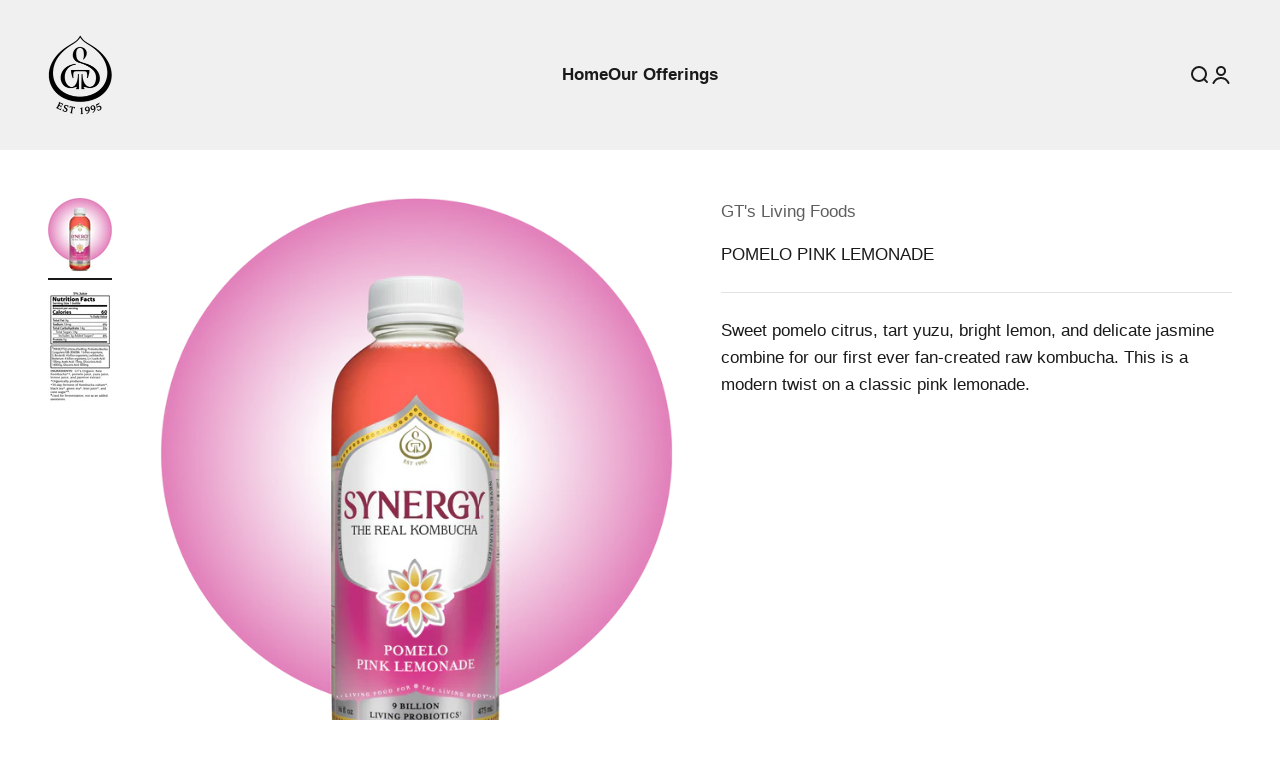

--- FILE ---
content_type: text/html; charset=utf-8
request_url: https://gtslivingfoods.com/products/gts-synergy-kombucha-pomelo-pink-lemonade
body_size: 36869
content:















<!doctype html>

<html class="no-js" lang="en" dir="ltr">
  <head>
    <meta charset="utf-8">
    <meta name="viewport" content="width=device-width, initial-scale=1.0, height=device-height, minimum-scale=1.0, maximum-scale=1.0">
    <meta name="theme-color" content="#f0f0f0">

    <title>Pomelo Pink Lemonade</title><meta name="description" content="Sweet pomelo citrus, tart yuzu, bright lemon, and delicate jasmine combine for our first ever fan-created raw kombucha. This is a modern twist on a classic pink lemonade."><link rel="canonical" href="https://gtslivingfoods.com/products/gts-synergy-kombucha-pomelo-pink-lemonade"><link rel="shortcut icon" href="//gtslivingfoods.com/cdn/shop/files/GT_s_Favicon.webp?v=1736379824&width=96">
      <link rel="apple-touch-icon" href="//gtslivingfoods.com/cdn/shop/files/GT_s_Favicon.webp?v=1736379824&width=180"><link rel="preconnect" href="https://cdn.shopify.com">
    <link rel="preconnect" href="https://fonts.shopifycdn.com" crossorigin>
    <link rel="dns-prefetch" href="https://productreviews.shopifycdn.com"><link rel="preload" href="//gtslivingfoods.com/cdn/fonts/libre_baskerville/librebaskerville_n4.2ec9ee517e3ce28d5f1e6c6e75efd8a97e59c189.woff2" as="font" type="font/woff2" crossorigin><link rel="preload" href="//gtslivingfoods.com/cdn/fonts/montserrat/montserrat_n4.81949fa0ac9fd2021e16436151e8eaa539321637.woff2" as="font" type="font/woff2" crossorigin><meta property="og:type" content="product">
  <meta property="og:title" content="Pomelo Pink Lemonade">
  <meta property="product:price:amount" content="19.75">
  <meta property="product:price:currency" content="USD"><meta property="og:image" content="http://gtslivingfoods.com/cdn/shop/files/SYN_FLAVORS_1.png?v=1735703261&width=2048">
  <meta property="og:image:secure_url" content="https://gtslivingfoods.com/cdn/shop/files/SYN_FLAVORS_1.png?v=1735703261&width=2048">
  <meta property="og:image:width" content="2188">
  <meta property="og:image:height" content="2584"><meta property="og:description" content="Sweet pomelo citrus, tart yuzu, bright lemon, and delicate jasmine combine for our first ever fan-created raw kombucha. This is a modern twist on a classic pink lemonade."><meta property="og:url" content="https://gtslivingfoods.com/products/gts-synergy-kombucha-pomelo-pink-lemonade">
<meta property="og:site_name" content="GT&#39;s Living Foods"><meta name="twitter:card" content="summary"><meta name="twitter:title" content="Pomelo Pink Lemonade">
  <meta name="twitter:description" content="Sweet pomelo citrus, tart yuzu, bright lemon, and delicate jasmine combine for our first ever fan-created raw kombucha. This is a modern twist on a classic pink lemonade."><meta name="twitter:image" content="https://gtslivingfoods.com/cdn/shop/files/SYN_FLAVORS_1.png?crop=center&height=1200&v=1735703261&width=1200">
  <meta name="twitter:image:alt" content="">
  <script type="application/ld+json">
  {
    "@context": "https://schema.org",
    "@type": "Product",
    "productID": 7280255467573,
    "offers": [{
          "@type": "Offer",
          "name": "16 Fl Oz x 6 Pack",
          "availability":"https://schema.org/OutOfStock",
          "price": 19.75,
          "priceCurrency": "USD",
          "priceValidUntil": "2026-02-08","url": "https://gtslivingfoods.com/products/gts-synergy-kombucha-pomelo-pink-lemonade?variant=42710488514613"
        }
],"brand": {
      "@type": "Brand",
      "name": "GT's Living Foods"
    },
    "name": "Pomelo Pink Lemonade",
    "description": "Sweet pomelo citrus, tart yuzu, bright lemon, and delicate jasmine combine for our first ever fan-created raw kombucha. This is a modern twist on a classic pink lemonade.",
    "category": "SYNERGY",
    "url": "https://gtslivingfoods.com/products/gts-synergy-kombucha-pomelo-pink-lemonade",
    "sku": null,"weight": {
        "@type": "QuantitativeValue",
        "unitCode": "lb",
        "value": 11.12
      },"image": {
      "@type": "ImageObject",
      "url": "https://gtslivingfoods.com/cdn/shop/files/SYN_FLAVORS_1.png?v=1735703261&width=1024",
      "image": "https://gtslivingfoods.com/cdn/shop/files/SYN_FLAVORS_1.png?v=1735703261&width=1024",
      "name": "",
      "width": "1024",
      "height": "1024"
    }
  }
  </script>



  <script type="application/ld+json">
  {
    "@context": "https://schema.org",
    "@type": "BreadcrumbList",
  "itemListElement": [{
      "@type": "ListItem",
      "position": 1,
      "name": "Home",
      "item": "https://gtslivingfoods.com"
    },{
          "@type": "ListItem",
          "position": 2,
          "name": "Pomelo Pink Lemonade",
          "item": "https://gtslivingfoods.com/products/gts-synergy-kombucha-pomelo-pink-lemonade"
        }]
  }
  </script>

<style>/* Typography (heading) */
  @font-face {
  font-family: "Libre Baskerville";
  font-weight: 400;
  font-style: normal;
  font-display: fallback;
  src: url("//gtslivingfoods.com/cdn/fonts/libre_baskerville/librebaskerville_n4.2ec9ee517e3ce28d5f1e6c6e75efd8a97e59c189.woff2") format("woff2"),
       url("//gtslivingfoods.com/cdn/fonts/libre_baskerville/librebaskerville_n4.323789551b85098885c8eccedfb1bd8f25f56007.woff") format("woff");
}

@font-face {
  font-family: "Libre Baskerville";
  font-weight: 400;
  font-style: italic;
  font-display: fallback;
  src: url("//gtslivingfoods.com/cdn/fonts/libre_baskerville/librebaskerville_i4.9b1c62038123f2ff89e0d72891fc2421add48a40.woff2") format("woff2"),
       url("//gtslivingfoods.com/cdn/fonts/libre_baskerville/librebaskerville_i4.d5032f0d77e668619cab9a3b6ff7c45700fd5f7c.woff") format("woff");
}

/* Typography (body) */
  @font-face {
  font-family: Montserrat;
  font-weight: 400;
  font-style: normal;
  font-display: fallback;
  src: url("//gtslivingfoods.com/cdn/fonts/montserrat/montserrat_n4.81949fa0ac9fd2021e16436151e8eaa539321637.woff2") format("woff2"),
       url("//gtslivingfoods.com/cdn/fonts/montserrat/montserrat_n4.a6c632ca7b62da89c3594789ba828388aac693fe.woff") format("woff");
}

@font-face {
  font-family: Montserrat;
  font-weight: 400;
  font-style: italic;
  font-display: fallback;
  src: url("//gtslivingfoods.com/cdn/fonts/montserrat/montserrat_i4.5a4ea298b4789e064f62a29aafc18d41f09ae59b.woff2") format("woff2"),
       url("//gtslivingfoods.com/cdn/fonts/montserrat/montserrat_i4.072b5869c5e0ed5b9d2021e4c2af132e16681ad2.woff") format("woff");
}

@font-face {
  font-family: Montserrat;
  font-weight: 700;
  font-style: normal;
  font-display: fallback;
  src: url("//gtslivingfoods.com/cdn/fonts/montserrat/montserrat_n7.3c434e22befd5c18a6b4afadb1e3d77c128c7939.woff2") format("woff2"),
       url("//gtslivingfoods.com/cdn/fonts/montserrat/montserrat_n7.5d9fa6e2cae713c8fb539a9876489d86207fe957.woff") format("woff");
}

@font-face {
  font-family: Montserrat;
  font-weight: 700;
  font-style: italic;
  font-display: fallback;
  src: url("//gtslivingfoods.com/cdn/fonts/montserrat/montserrat_i7.a0d4a463df4f146567d871890ffb3c80408e7732.woff2") format("woff2"),
       url("//gtslivingfoods.com/cdn/fonts/montserrat/montserrat_i7.f6ec9f2a0681acc6f8152c40921d2a4d2e1a2c78.woff") format("woff");
}

:root {
    /**
     * ---------------------------------------------------------------------
     * SPACING VARIABLES
     *
     * We are using a spacing inspired from frameworks like Tailwind CSS.
     * ---------------------------------------------------------------------
     */
    --spacing-0-5: 0.125rem; /* 2px */
    --spacing-1: 0.25rem; /* 4px */
    --spacing-1-5: 0.375rem; /* 6px */
    --spacing-2: 0.5rem; /* 8px */
    --spacing-2-5: 0.625rem; /* 10px */
    --spacing-3: 0.75rem; /* 12px */
    --spacing-3-5: 0.875rem; /* 14px */
    --spacing-4: 1rem; /* 16px */
    --spacing-4-5: 1.125rem; /* 18px */
    --spacing-5: 1.25rem; /* 20px */
    --spacing-5-5: 1.375rem; /* 22px */
    --spacing-6: 1.5rem; /* 24px */
    --spacing-6-5: 1.625rem; /* 26px */
    --spacing-7: 1.75rem; /* 28px */
    --spacing-7-5: 1.875rem; /* 30px */
    --spacing-8: 2rem; /* 32px */
    --spacing-8-5: 2.125rem; /* 34px */
    --spacing-9: 2.25rem; /* 36px */
    --spacing-9-5: 2.375rem; /* 38px */
    --spacing-10: 2.5rem; /* 40px */
    --spacing-11: 2.75rem; /* 44px */
    --spacing-12: 3rem; /* 48px */
    --spacing-14: 3.5rem; /* 56px */
    --spacing-16: 4rem; /* 64px */
    --spacing-18: 4.5rem; /* 72px */
    --spacing-20: 5rem; /* 80px */
    --spacing-24: 6rem; /* 96px */
    --spacing-28: 7rem; /* 112px */
    --spacing-32: 8rem; /* 128px */
    --spacing-36: 9rem; /* 144px */
    --spacing-40: 10rem; /* 160px */
    --spacing-44: 11rem; /* 176px */
    --spacing-48: 12rem; /* 192px */
    --spacing-52: 13rem; /* 208px */
    --spacing-56: 14rem; /* 224px */
    --spacing-60: 15rem; /* 240px */
    --spacing-64: 16rem; /* 256px */
    --spacing-72: 18rem; /* 288px */
    --spacing-80: 20rem; /* 320px */
    --spacing-96: 24rem; /* 384px */

    /* Container */
    --container-max-width: 1600px;
    --container-narrow-max-width: 1350px;
    --container-gutter: var(--spacing-5);
    --section-outer-spacing-block: var(--spacing-12);
    --section-inner-max-spacing-block: var(--spacing-10);
    --section-inner-spacing-inline: var(--container-gutter);
    --section-stack-spacing-block: var(--spacing-8);

    /* Grid gutter */
    --grid-gutter: var(--spacing-5);

    /* Product list settings */
    --product-list-row-gap: var(--spacing-8);
    --product-list-column-gap: var(--grid-gutter);

    /* Form settings */
    --input-gap: var(--spacing-2);
    --input-height: 2.625rem;
    --input-padding-inline: var(--spacing-4);

    /* Other sizes */
    --sticky-area-height: calc(var(--sticky-announcement-bar-enabled, 0) * var(--announcement-bar-height, 0px) + var(--sticky-header-enabled, 0) * var(--header-height, 0px));

    /* RTL support */
    --transform-logical-flip: 1;
    --transform-origin-start: left;
    --transform-origin-end: right;

    /**
     * ---------------------------------------------------------------------
     * TYPOGRAPHY
     * ---------------------------------------------------------------------
     */

    /* Font properties */
    --heading-font-family: "Libre Baskerville", serif;
    --heading-font-weight: 400;
    --heading-font-style: normal;
    --heading-text-transform: normal;
    --heading-letter-spacing: -0.02em;
    --text-font-family: Montserrat, sans-serif;
    --text-font-weight: 400;
    --text-font-style: normal;
    --text-letter-spacing: 0.0em;

    /* Font sizes */
    --text-h0: 3rem;
    --text-h1: 2.5rem;
    --text-h2: 2rem;
    --text-h3: 1.5rem;
    --text-h4: 1.375rem;
    --text-h5: 1.125rem;
    --text-h6: 1rem;
    --text-xs: 0.75rem;
    --text-sm: 0.8125rem;
    --text-base: 0.9375rem;
    --text-lg: 1.1875rem;

    /**
     * ---------------------------------------------------------------------
     * COLORS
     * ---------------------------------------------------------------------
     */

    /* Color settings */--accent: 26 26 26;
    --text-primary: 26 26 26;
    --background-primary: 255 255 255;
    --dialog-background: 255 255 255;
    --border-color: var(--text-color, var(--text-primary)) / 0.12;

    /* Button colors */
    --button-background-primary: 26 26 26;
    --button-text-primary: 255 255 255;
    --button-background-secondary: 240 196 23;
    --button-text-secondary: 26 26 26;

    /* Status colors */
    --success-background: 224 244 232;
    --success-text: 0 163 65;
    --warning-background: 255 246 233;
    --warning-text: 255 183 74;
    --error-background: 254 231 231;
    --error-text: 248 58 58;

    /* Product colors */
    --on-sale-text: 248 58 58;
    --on-sale-badge-background: 248 58 58;
    --on-sale-badge-text: 255 255 255;
    --sold-out-badge-background: 0 0 0;
    --sold-out-badge-text: 255 255 255;
    --primary-badge-background: 128 60 238;
    --primary-badge-text: 255 255 255;
    --star-color: 255 183 74;
    --product-card-background: 0 0 0;
    --product-card-text: 26 26 26;

    /* Header colors */
    --header-background: 240 240 240;
    --header-text: 26 26 26;

    /* Footer colors */
    --footer-background: 255 255 255;
    --footer-text: 26 26 26;

    /* Rounded variables (used for border radius) */
    --rounded-xs: 0.25rem;
    --rounded-sm: 0.375rem;
    --rounded: 0.75rem;
    --rounded-lg: 1.5rem;
    --rounded-full: 9999px;

    --rounded-button: 3.75rem;
    --rounded-input: 0.5rem;

    /* Box shadow */
    --shadow-sm: 0 2px 8px rgb(var(--text-primary) / 0.1);
    --shadow: 0 5px 15px rgb(var(--text-primary) / 0.1);
    --shadow-md: 0 5px 30px rgb(var(--text-primary) / 0.1);
    --shadow-block: 0px 18px 50px rgb(var(--text-primary) / 0.1);

    /**
     * ---------------------------------------------------------------------
     * OTHER
     * ---------------------------------------------------------------------
     */

    --cursor-close-svg-url: url(//gtslivingfoods.com/cdn/shop/t/203/assets/cursor-close.svg?v=147174565022153725511768346920);
    --cursor-zoom-in-svg-url: url(//gtslivingfoods.com/cdn/shop/t/203/assets/cursor-zoom-in.svg?v=154953035094101115921768346920);
    --cursor-zoom-out-svg-url: url(//gtslivingfoods.com/cdn/shop/t/203/assets/cursor-zoom-out.svg?v=16155520337305705181768346920);
    --checkmark-svg-url: url(//gtslivingfoods.com/cdn/shop/t/203/assets/checkmark.svg?v=77552481021870063511768346920);
  }

  [dir="rtl"]:root {
    /* RTL support */
    --transform-logical-flip: -1;
    --transform-origin-start: right;
    --transform-origin-end: left;
  }

  @media screen and (min-width: 700px) {
    :root {
      /* Typography (font size) */
      --text-h0: 4rem;
      --text-h1: 3rem;
      --text-h2: 2.5rem;
      --text-h3: 2rem;
      --text-h4: 1.625rem;
      --text-h5: 1.25rem;
      --text-h6: 1.125rem;

      --text-xs: 0.8125rem;
      --text-sm: 0.9375rem;
      --text-base: 1.0625rem;
      --text-lg: 1.3125rem;

      /* Spacing */
      --container-gutter: 2rem;
      --section-outer-spacing-block: var(--spacing-16);
      --section-inner-max-spacing-block: var(--spacing-12);
      --section-inner-spacing-inline: var(--spacing-12);
      --section-stack-spacing-block: var(--spacing-12);

      /* Grid gutter */
      --grid-gutter: var(--spacing-6);

      /* Product list settings */
      --product-list-row-gap: var(--spacing-12);

      /* Form settings */
      --input-gap: 1rem;
      --input-height: 3.125rem;
      --input-padding-inline: var(--spacing-5);
    }
  }

  @media screen and (min-width: 1000px) {
    :root {
      /* Spacing settings */
      --container-gutter: var(--spacing-12);
      --section-outer-spacing-block: var(--spacing-18);
      --section-inner-max-spacing-block: var(--spacing-16);
      --section-inner-spacing-inline: var(--spacing-16);
      --section-stack-spacing-block: var(--spacing-12);
    }
  }

  @media screen and (min-width: 1150px) {
    :root {
      /* Spacing settings */
      --container-gutter: var(--spacing-12);
      --section-outer-spacing-block: var(--spacing-20);
      --section-inner-max-spacing-block: var(--spacing-16);
      --section-inner-spacing-inline: var(--spacing-16);
      --section-stack-spacing-block: var(--spacing-12);
    }
  }

  @media screen and (min-width: 1400px) {
    :root {
      /* Typography (font size) */
      --text-h0: 5rem;
      --text-h1: 3.75rem;
      --text-h2: 3rem;
      --text-h3: 2.25rem;
      --text-h4: 2rem;
      --text-h5: 1.5rem;
      --text-h6: 1.25rem;

      --section-outer-spacing-block: var(--spacing-24);
      --section-inner-max-spacing-block: var(--spacing-18);
      --section-inner-spacing-inline: var(--spacing-18);
    }
  }

  @media screen and (min-width: 1600px) {
    :root {
      --section-outer-spacing-block: var(--spacing-24);
      --section-inner-max-spacing-block: var(--spacing-20);
      --section-inner-spacing-inline: var(--spacing-20);
    }
  }

  /**
   * ---------------------------------------------------------------------
   * LIQUID DEPENDANT CSS
   *
   * Our main CSS is Liquid free, but some very specific features depend on
   * theme settings, so we have them here
   * ---------------------------------------------------------------------
   */@media screen and (pointer: fine) {
        .button:not([disabled]):hover, .btn:not([disabled]):hover, .shopify-payment-button__button--unbranded:not([disabled]):hover {
          --button-background-opacity: 0.85;
        }

        .button--subdued:not([disabled]):hover {
          --button-background: var(--text-color) / .05 !important;
        }
      }</style><script>
  document.documentElement.classList.replace('no-js', 'js');

  // This allows to expose several variables to the global scope, to be used in scripts
  window.themeVariables = {
    settings: {
      showPageTransition: false,
      headingApparition: "split_fade",
      pageType: "product",
      moneyFormat: "${{amount}}",
      moneyWithCurrencyFormat: "${{amount}} USD",
      currencyCodeEnabled: false,
      cartType: "popover",
      showDiscount: false,
      discountMode: "saving"
    },

    strings: {
      accessibilityClose: "Close",
      accessibilityNext: "Next",
      accessibilityPrevious: "Previous",
      addToCartButton: "Add to cart",
      soldOutButton: "Sold out",
      preOrderButton: "Pre-order",
      unavailableButton: "Unavailable",
      closeGallery: "Close gallery",
      zoomGallery: "Zoom",
      errorGallery: "Image cannot be loaded",
      soldOutBadge: "Sold out",
      discountBadge: "Save @@",
      sku: "SKU:",
      searchNoResults: "No results could be found.",
      addOrderNote: "Add order note",
      editOrderNote: "Edit order note",
      shippingEstimatorNoResults: "Sorry, we do not ship to your address.",
      shippingEstimatorOneResult: "There is one shipping rate for your address:",
      shippingEstimatorMultipleResults: "There are several shipping rates for your address:",
      shippingEstimatorError: "One or more error occurred while retrieving shipping rates:"
    },

    breakpoints: {
      'sm': 'screen and (min-width: 700px)',
      'md': 'screen and (min-width: 1000px)',
      'lg': 'screen and (min-width: 1150px)',
      'xl': 'screen and (min-width: 1400px)',

      'sm-max': 'screen and (max-width: 699px)',
      'md-max': 'screen and (max-width: 999px)',
      'lg-max': 'screen and (max-width: 1149px)',
      'xl-max': 'screen and (max-width: 1399px)'
    }
  };// For detecting native share
  document.documentElement.classList.add(`native-share--${navigator.share ? 'enabled' : 'disabled'}`);// We save the product ID in local storage to be eventually used for recently viewed section
    try {
      const recentlyViewedProducts = new Set(JSON.parse(localStorage.getItem('theme:recently-viewed-products') || '[]'));

      recentlyViewedProducts.delete(7280255467573); // Delete first to re-move the product
      recentlyViewedProducts.add(7280255467573);

      localStorage.setItem('theme:recently-viewed-products', JSON.stringify(Array.from(recentlyViewedProducts.values()).reverse()));
    } catch (e) {
      // Safari in private mode does not allow setting item, we silently fail
    }</script><script type="module" src="//gtslivingfoods.com/cdn/shop/t/203/assets/vendor.min.js?v=52426788336887041471768346920"></script>
    <script type="module" src="//gtslivingfoods.com/cdn/shop/t/203/assets/theme.js?v=135964032554635206091768413570"></script>
    <script type="module" src="//gtslivingfoods.com/cdn/shop/t/203/assets/sections.js?v=105239109929644658651768413570"></script>
    <script type="module" src="//gtslivingfoods.com/cdn/shop/t/203/assets/polyfill.js?v=52935995098040011911768346920"></script>

    
  <script>window.performance && window.performance.mark && window.performance.mark('shopify.content_for_header.start');</script><meta name="facebook-domain-verification" content="3ugsqzgc5eiw32ourh834hzc0nf46b">
<meta id="shopify-digital-wallet" name="shopify-digital-wallet" content="/28722004021/digital_wallets/dialog">
<meta name="shopify-checkout-api-token" content="74bac3312b65fa2b0650ef7deb863658">
<link rel="alternate" type="application/json+oembed" href="https://gtslivingfoods.com/products/gts-synergy-kombucha-pomelo-pink-lemonade.oembed">
<script async="async" src="/checkouts/internal/preloads.js?locale=en-US"></script>
<link rel="preconnect" href="https://shop.app" crossorigin="anonymous">
<script async="async" src="https://shop.app/checkouts/internal/preloads.js?locale=en-US&shop_id=28722004021" crossorigin="anonymous"></script>
<script id="apple-pay-shop-capabilities" type="application/json">{"shopId":28722004021,"countryCode":"US","currencyCode":"USD","merchantCapabilities":["supports3DS"],"merchantId":"gid:\/\/shopify\/Shop\/28722004021","merchantName":"GT's Living Foods","requiredBillingContactFields":["postalAddress","email","phone"],"requiredShippingContactFields":["postalAddress","email","phone"],"shippingType":"shipping","supportedNetworks":["visa","masterCard","amex","discover","elo","jcb"],"total":{"type":"pending","label":"GT's Living Foods","amount":"1.00"},"shopifyPaymentsEnabled":true,"supportsSubscriptions":true}</script>
<script id="shopify-features" type="application/json">{"accessToken":"74bac3312b65fa2b0650ef7deb863658","betas":["rich-media-storefront-analytics"],"domain":"gtslivingfoods.com","predictiveSearch":true,"shopId":28722004021,"locale":"en"}</script>
<script>var Shopify = Shopify || {};
Shopify.shop = "gts-living-foods.myshopify.com";
Shopify.locale = "en";
Shopify.currency = {"active":"USD","rate":"1.0"};
Shopify.country = "US";
Shopify.theme = {"name":"BFF Q1 Staging Preview","id":187235697008,"schema_name":"Impact","schema_version":"5.2.0","theme_store_id":null,"role":"main"};
Shopify.theme.handle = "null";
Shopify.theme.style = {"id":null,"handle":null};
Shopify.cdnHost = "gtslivingfoods.com/cdn";
Shopify.routes = Shopify.routes || {};
Shopify.routes.root = "/";</script>
<script type="module">!function(o){(o.Shopify=o.Shopify||{}).modules=!0}(window);</script>
<script>!function(o){function n(){var o=[];function n(){o.push(Array.prototype.slice.apply(arguments))}return n.q=o,n}var t=o.Shopify=o.Shopify||{};t.loadFeatures=n(),t.autoloadFeatures=n()}(window);</script>
<script>
  window.ShopifyPay = window.ShopifyPay || {};
  window.ShopifyPay.apiHost = "shop.app\/pay";
  window.ShopifyPay.redirectState = null;
</script>
<script id="shop-js-analytics" type="application/json">{"pageType":"product"}</script>
<script defer="defer" async type="module" src="//gtslivingfoods.com/cdn/shopifycloud/shop-js/modules/v2/client.init-shop-cart-sync_WVOgQShq.en.esm.js"></script>
<script defer="defer" async type="module" src="//gtslivingfoods.com/cdn/shopifycloud/shop-js/modules/v2/chunk.common_C_13GLB1.esm.js"></script>
<script defer="defer" async type="module" src="//gtslivingfoods.com/cdn/shopifycloud/shop-js/modules/v2/chunk.modal_CLfMGd0m.esm.js"></script>
<script type="module">
  await import("//gtslivingfoods.com/cdn/shopifycloud/shop-js/modules/v2/client.init-shop-cart-sync_WVOgQShq.en.esm.js");
await import("//gtslivingfoods.com/cdn/shopifycloud/shop-js/modules/v2/chunk.common_C_13GLB1.esm.js");
await import("//gtslivingfoods.com/cdn/shopifycloud/shop-js/modules/v2/chunk.modal_CLfMGd0m.esm.js");

  window.Shopify.SignInWithShop?.initShopCartSync?.({"fedCMEnabled":true,"windoidEnabled":true});

</script>
<script>
  window.Shopify = window.Shopify || {};
  if (!window.Shopify.featureAssets) window.Shopify.featureAssets = {};
  window.Shopify.featureAssets['shop-js'] = {"shop-cart-sync":["modules/v2/client.shop-cart-sync_DuR37GeY.en.esm.js","modules/v2/chunk.common_C_13GLB1.esm.js","modules/v2/chunk.modal_CLfMGd0m.esm.js"],"init-fed-cm":["modules/v2/client.init-fed-cm_BucUoe6W.en.esm.js","modules/v2/chunk.common_C_13GLB1.esm.js","modules/v2/chunk.modal_CLfMGd0m.esm.js"],"shop-toast-manager":["modules/v2/client.shop-toast-manager_B0JfrpKj.en.esm.js","modules/v2/chunk.common_C_13GLB1.esm.js","modules/v2/chunk.modal_CLfMGd0m.esm.js"],"init-shop-cart-sync":["modules/v2/client.init-shop-cart-sync_WVOgQShq.en.esm.js","modules/v2/chunk.common_C_13GLB1.esm.js","modules/v2/chunk.modal_CLfMGd0m.esm.js"],"shop-button":["modules/v2/client.shop-button_B_U3bv27.en.esm.js","modules/v2/chunk.common_C_13GLB1.esm.js","modules/v2/chunk.modal_CLfMGd0m.esm.js"],"init-windoid":["modules/v2/client.init-windoid_DuP9q_di.en.esm.js","modules/v2/chunk.common_C_13GLB1.esm.js","modules/v2/chunk.modal_CLfMGd0m.esm.js"],"shop-cash-offers":["modules/v2/client.shop-cash-offers_BmULhtno.en.esm.js","modules/v2/chunk.common_C_13GLB1.esm.js","modules/v2/chunk.modal_CLfMGd0m.esm.js"],"pay-button":["modules/v2/client.pay-button_CrPSEbOK.en.esm.js","modules/v2/chunk.common_C_13GLB1.esm.js","modules/v2/chunk.modal_CLfMGd0m.esm.js"],"init-customer-accounts":["modules/v2/client.init-customer-accounts_jNk9cPYQ.en.esm.js","modules/v2/client.shop-login-button_DJ5ldayH.en.esm.js","modules/v2/chunk.common_C_13GLB1.esm.js","modules/v2/chunk.modal_CLfMGd0m.esm.js"],"avatar":["modules/v2/client.avatar_BTnouDA3.en.esm.js"],"checkout-modal":["modules/v2/client.checkout-modal_pBPyh9w8.en.esm.js","modules/v2/chunk.common_C_13GLB1.esm.js","modules/v2/chunk.modal_CLfMGd0m.esm.js"],"init-shop-for-new-customer-accounts":["modules/v2/client.init-shop-for-new-customer-accounts_BUoCy7a5.en.esm.js","modules/v2/client.shop-login-button_DJ5ldayH.en.esm.js","modules/v2/chunk.common_C_13GLB1.esm.js","modules/v2/chunk.modal_CLfMGd0m.esm.js"],"init-customer-accounts-sign-up":["modules/v2/client.init-customer-accounts-sign-up_CnczCz9H.en.esm.js","modules/v2/client.shop-login-button_DJ5ldayH.en.esm.js","modules/v2/chunk.common_C_13GLB1.esm.js","modules/v2/chunk.modal_CLfMGd0m.esm.js"],"init-shop-email-lookup-coordinator":["modules/v2/client.init-shop-email-lookup-coordinator_CzjY5t9o.en.esm.js","modules/v2/chunk.common_C_13GLB1.esm.js","modules/v2/chunk.modal_CLfMGd0m.esm.js"],"shop-follow-button":["modules/v2/client.shop-follow-button_CsYC63q7.en.esm.js","modules/v2/chunk.common_C_13GLB1.esm.js","modules/v2/chunk.modal_CLfMGd0m.esm.js"],"shop-login-button":["modules/v2/client.shop-login-button_DJ5ldayH.en.esm.js","modules/v2/chunk.common_C_13GLB1.esm.js","modules/v2/chunk.modal_CLfMGd0m.esm.js"],"shop-login":["modules/v2/client.shop-login_B9ccPdmx.en.esm.js","modules/v2/chunk.common_C_13GLB1.esm.js","modules/v2/chunk.modal_CLfMGd0m.esm.js"],"lead-capture":["modules/v2/client.lead-capture_D0K_KgYb.en.esm.js","modules/v2/chunk.common_C_13GLB1.esm.js","modules/v2/chunk.modal_CLfMGd0m.esm.js"],"payment-terms":["modules/v2/client.payment-terms_BWmiNN46.en.esm.js","modules/v2/chunk.common_C_13GLB1.esm.js","modules/v2/chunk.modal_CLfMGd0m.esm.js"]};
</script>
<script>(function() {
  var isLoaded = false;
  function asyncLoad() {
    if (isLoaded) return;
    isLoaded = true;
    var urls = ["https:\/\/chimpstatic.com\/mcjs-connected\/js\/users\/595685efc9e5ffca23ca8c580\/a45f721aba05599b273fe2952.js?shop=gts-living-foods.myshopify.com","https:\/\/static.klaviyo.com\/onsite\/js\/klaviyo.js?company_id=U36uxu\u0026shop=gts-living-foods.myshopify.com","https:\/\/d3hw6dc1ow8pp2.cloudfront.net\/reviewsWidget.min.js?shop=gts-living-foods.myshopify.com","https:\/\/av-northern-apps.com\/js\/agecheckerplus_mG35tH2eGxRu7PQW.js?shop=gts-living-foods.myshopify.com","https:\/\/static.klaviyo.com\/onsite\/js\/klaviyo.js?company_id=UCyjXN\u0026shop=gts-living-foods.myshopify.com","https:\/\/static.klaviyo.com\/onsite\/js\/klaviyo.js?company_id=UCyjXN\u0026shop=gts-living-foods.myshopify.com","https:\/\/gdprcdn.b-cdn.net\/js\/gdpr_cookie_consent.min.js?shop=gts-living-foods.myshopify.com","https:\/\/na.shgcdn3.com\/pixel-collector.js?shop=gts-living-foods.myshopify.com"];
    for (var i = 0; i < urls.length; i++) {
      var s = document.createElement('script');
      s.type = 'text/javascript';
      s.async = true;
      s.src = urls[i];
      var x = document.getElementsByTagName('script')[0];
      x.parentNode.insertBefore(s, x);
    }
  };
  if(window.attachEvent) {
    window.attachEvent('onload', asyncLoad);
  } else {
    window.addEventListener('load', asyncLoad, false);
  }
})();</script>
<script id="__st">var __st={"a":28722004021,"offset":-28800,"reqid":"46c91288-e84d-49a8-958d-dbccedea472a-1769694145","pageurl":"gtslivingfoods.com\/products\/gts-synergy-kombucha-pomelo-pink-lemonade","u":"98329c4715c9","p":"product","rtyp":"product","rid":7280255467573};</script>
<script>window.ShopifyPaypalV4VisibilityTracking = true;</script>
<script id="captcha-bootstrap">!function(){'use strict';const t='contact',e='account',n='new_comment',o=[[t,t],['blogs',n],['comments',n],[t,'customer']],c=[[e,'customer_login'],[e,'guest_login'],[e,'recover_customer_password'],[e,'create_customer']],r=t=>t.map((([t,e])=>`form[action*='/${t}']:not([data-nocaptcha='true']) input[name='form_type'][value='${e}']`)).join(','),a=t=>()=>t?[...document.querySelectorAll(t)].map((t=>t.form)):[];function s(){const t=[...o],e=r(t);return a(e)}const i='password',u='form_key',d=['recaptcha-v3-token','g-recaptcha-response','h-captcha-response',i],f=()=>{try{return window.sessionStorage}catch{return}},m='__shopify_v',_=t=>t.elements[u];function p(t,e,n=!1){try{const o=window.sessionStorage,c=JSON.parse(o.getItem(e)),{data:r}=function(t){const{data:e,action:n}=t;return t[m]||n?{data:e,action:n}:{data:t,action:n}}(c);for(const[e,n]of Object.entries(r))t.elements[e]&&(t.elements[e].value=n);n&&o.removeItem(e)}catch(o){console.error('form repopulation failed',{error:o})}}const l='form_type',E='cptcha';function T(t){t.dataset[E]=!0}const w=window,h=w.document,L='Shopify',v='ce_forms',y='captcha';let A=!1;((t,e)=>{const n=(g='f06e6c50-85a8-45c8-87d0-21a2b65856fe',I='https://cdn.shopify.com/shopifycloud/storefront-forms-hcaptcha/ce_storefront_forms_captcha_hcaptcha.v1.5.2.iife.js',D={infoText:'Protected by hCaptcha',privacyText:'Privacy',termsText:'Terms'},(t,e,n)=>{const o=w[L][v],c=o.bindForm;if(c)return c(t,g,e,D).then(n);var r;o.q.push([[t,g,e,D],n]),r=I,A||(h.body.append(Object.assign(h.createElement('script'),{id:'captcha-provider',async:!0,src:r})),A=!0)});var g,I,D;w[L]=w[L]||{},w[L][v]=w[L][v]||{},w[L][v].q=[],w[L][y]=w[L][y]||{},w[L][y].protect=function(t,e){n(t,void 0,e),T(t)},Object.freeze(w[L][y]),function(t,e,n,w,h,L){const[v,y,A,g]=function(t,e,n){const i=e?o:[],u=t?c:[],d=[...i,...u],f=r(d),m=r(i),_=r(d.filter((([t,e])=>n.includes(e))));return[a(f),a(m),a(_),s()]}(w,h,L),I=t=>{const e=t.target;return e instanceof HTMLFormElement?e:e&&e.form},D=t=>v().includes(t);t.addEventListener('submit',(t=>{const e=I(t);if(!e)return;const n=D(e)&&!e.dataset.hcaptchaBound&&!e.dataset.recaptchaBound,o=_(e),c=g().includes(e)&&(!o||!o.value);(n||c)&&t.preventDefault(),c&&!n&&(function(t){try{if(!f())return;!function(t){const e=f();if(!e)return;const n=_(t);if(!n)return;const o=n.value;o&&e.removeItem(o)}(t);const e=Array.from(Array(32),(()=>Math.random().toString(36)[2])).join('');!function(t,e){_(t)||t.append(Object.assign(document.createElement('input'),{type:'hidden',name:u})),t.elements[u].value=e}(t,e),function(t,e){const n=f();if(!n)return;const o=[...t.querySelectorAll(`input[type='${i}']`)].map((({name:t})=>t)),c=[...d,...o],r={};for(const[a,s]of new FormData(t).entries())c.includes(a)||(r[a]=s);n.setItem(e,JSON.stringify({[m]:1,action:t.action,data:r}))}(t,e)}catch(e){console.error('failed to persist form',e)}}(e),e.submit())}));const S=(t,e)=>{t&&!t.dataset[E]&&(n(t,e.some((e=>e===t))),T(t))};for(const o of['focusin','change'])t.addEventListener(o,(t=>{const e=I(t);D(e)&&S(e,y())}));const B=e.get('form_key'),M=e.get(l),P=B&&M;t.addEventListener('DOMContentLoaded',(()=>{const t=y();if(P)for(const e of t)e.elements[l].value===M&&p(e,B);[...new Set([...A(),...v().filter((t=>'true'===t.dataset.shopifyCaptcha))])].forEach((e=>S(e,t)))}))}(h,new URLSearchParams(w.location.search),n,t,e,['guest_login'])})(!0,!0)}();</script>
<script integrity="sha256-4kQ18oKyAcykRKYeNunJcIwy7WH5gtpwJnB7kiuLZ1E=" data-source-attribution="shopify.loadfeatures" defer="defer" src="//gtslivingfoods.com/cdn/shopifycloud/storefront/assets/storefront/load_feature-a0a9edcb.js" crossorigin="anonymous"></script>
<script crossorigin="anonymous" defer="defer" src="//gtslivingfoods.com/cdn/shopifycloud/storefront/assets/shopify_pay/storefront-65b4c6d7.js?v=20250812"></script>
<script data-source-attribution="shopify.dynamic_checkout.dynamic.init">var Shopify=Shopify||{};Shopify.PaymentButton=Shopify.PaymentButton||{isStorefrontPortableWallets:!0,init:function(){window.Shopify.PaymentButton.init=function(){};var t=document.createElement("script");t.src="https://gtslivingfoods.com/cdn/shopifycloud/portable-wallets/latest/portable-wallets.en.js",t.type="module",document.head.appendChild(t)}};
</script>
<script data-source-attribution="shopify.dynamic_checkout.buyer_consent">
  function portableWalletsHideBuyerConsent(e){var t=document.getElementById("shopify-buyer-consent"),n=document.getElementById("shopify-subscription-policy-button");t&&n&&(t.classList.add("hidden"),t.setAttribute("aria-hidden","true"),n.removeEventListener("click",e))}function portableWalletsShowBuyerConsent(e){var t=document.getElementById("shopify-buyer-consent"),n=document.getElementById("shopify-subscription-policy-button");t&&n&&(t.classList.remove("hidden"),t.removeAttribute("aria-hidden"),n.addEventListener("click",e))}window.Shopify?.PaymentButton&&(window.Shopify.PaymentButton.hideBuyerConsent=portableWalletsHideBuyerConsent,window.Shopify.PaymentButton.showBuyerConsent=portableWalletsShowBuyerConsent);
</script>
<script data-source-attribution="shopify.dynamic_checkout.cart.bootstrap">document.addEventListener("DOMContentLoaded",(function(){function t(){return document.querySelector("shopify-accelerated-checkout-cart, shopify-accelerated-checkout")}if(t())Shopify.PaymentButton.init();else{new MutationObserver((function(e,n){t()&&(Shopify.PaymentButton.init(),n.disconnect())})).observe(document.body,{childList:!0,subtree:!0})}}));
</script>
<link id="shopify-accelerated-checkout-styles" rel="stylesheet" media="screen" href="https://gtslivingfoods.com/cdn/shopifycloud/portable-wallets/latest/accelerated-checkout-backwards-compat.css" crossorigin="anonymous">
<style id="shopify-accelerated-checkout-cart">
        #shopify-buyer-consent {
  margin-top: 1em;
  display: inline-block;
  width: 100%;
}

#shopify-buyer-consent.hidden {
  display: none;
}

#shopify-subscription-policy-button {
  background: none;
  border: none;
  padding: 0;
  text-decoration: underline;
  font-size: inherit;
  cursor: pointer;
}

#shopify-subscription-policy-button::before {
  box-shadow: none;
}

      </style>

<script>window.performance && window.performance.mark && window.performance.mark('shopify.content_for_header.end');</script>
  





  <script type="text/javascript">
    
      window.__shgMoneyFormat = window.__shgMoneyFormat || {"USD":{"currency":"USD","currency_symbol":"$","currency_symbol_location":"left","decimal_places":2,"decimal_separator":".","thousands_separator":","}};
    
    window.__shgCurrentCurrencyCode = window.__shgCurrentCurrencyCode || {
      currency: "USD",
      currency_symbol: "$",
      decimal_separator: ".",
      thousands_separator: ",",
      decimal_places: 2,
      currency_symbol_location: "left"
    };
  </script>



<link href="//gtslivingfoods.com/cdn/shop/t/203/assets/theme.css?v=12329612970612339661768346920" rel="stylesheet" type="text/css" media="all" /><link href="//gtslivingfoods.com/cdn/shop/t/203/assets/gts-custom.css?v=72664517501208246011768346920" rel="stylesheet" type="text/css" media="all" />

<script type="text/javascript">
  
    window.SHG_CUSTOMER = null;
  
</script>








 <link href="https://unpkg.com/aos@2.3.1/dist/aos.css" rel="stylesheet">

 <script>
var clickRankAi = document.createElement("script");
clickRankAi.src = "https://js.clickrank.ai/seo/7e584f90-fa8c-46eb-9d62-a5cb1e1d4174/script?" + new Date().getTime();
clickRankAi.async = true;
document.head.appendChild(clickRankAi);
</script>

  
<!-- BEGIN app block: shopify://apps/userway-website-accessibility/blocks/uw-widget-extension/bc2d8a34-1a37-451b-ab1a-271bc4e9daa7 -->




<script type="text/javascript" async="" src="https://cdn.userway.org/widget.js?account=1UIThCebT3&amp;platfAppInstalledSiteId=2683208&amp;shop=gtslivingfoods.com"></script>

<!-- END app block --><!-- BEGIN app block: shopify://apps/instafeed/blocks/head-block/c447db20-095d-4a10-9725-b5977662c9d5 --><link rel="preconnect" href="https://cdn.nfcube.com/">
<link rel="preconnect" href="https://scontent.cdninstagram.com/">


  <script>
    document.addEventListener('DOMContentLoaded', function () {
      let instafeedScript = document.createElement('script');

      
        instafeedScript.src = 'https://cdn.nfcube.com/instafeed-5647c815aa9666dd036a5d323ba6b5b3.js';
      

      document.body.appendChild(instafeedScript);
    });
  </script>





<!-- END app block --><!-- BEGIN app block: shopify://apps/elevar-conversion-tracking/blocks/dataLayerEmbed/bc30ab68-b15c-4311-811f-8ef485877ad6 -->



<script type="module" dynamic>
  const configUrl = "/a/elevar/static/configs/48514e9f9b3df9c2f177d5bd7592edd289a78830/config.js";
  const config = (await import(configUrl)).default;
  const scriptUrl = config.script_src_app_theme_embed;

  if (scriptUrl) {
    const { handler } = await import(scriptUrl);

    await handler(
      config,
      {
        cartData: {
  marketId: "3178659893",
  attributes:{},
  cartTotal: "0.0",
  currencyCode:"USD",
  items: []
}
,
        user: {cartTotal: "0.0",
    currencyCode:"USD",customer: {},
}
,
        isOnCartPage:false,
        collectionView:null,
        searchResultsView:null,
        productView:{
    attributes:{},
    currencyCode:"USD",defaultVariant: {id: "42710488514613",name:"Pomelo Pink Lemonade",
        brand:"GT's Living Foods",
        category:"SYNERGY",
        variant:"16 Fl Oz x 6 Pack",
        price: "19.75",
        productId: "7280255467573",
        variantId: "42710488514613",
        compareAtPrice: "0.0",image:"\/\/gtslivingfoods.com\/cdn\/shop\/files\/SYN_FLAVORS_1.png?v=1735703261",url:"\/products\/gts-synergy-kombucha-pomelo-pink-lemonade?variant=42710488514613"},items: [{id: "42710488514613",name:"Pomelo Pink Lemonade",
          brand:"GT's Living Foods",
          category:"SYNERGY",
          variant:"16 Fl Oz x 6 Pack",
          price: "19.75",
          productId: "7280255467573",
          variantId: "42710488514613",
          compareAtPrice: "0.0",image:"\/\/gtslivingfoods.com\/cdn\/shop\/files\/SYN_FLAVORS_1.png?v=1735703261",url:"\/products\/gts-synergy-kombucha-pomelo-pink-lemonade?variant=42710488514613"},]
  },
        checkoutComplete: null
      }
    );
  }
</script>


<!-- END app block --><!-- BEGIN app block: shopify://apps/klaviyo-email-marketing-sms/blocks/klaviyo-onsite-embed/2632fe16-c075-4321-a88b-50b567f42507 -->















  <script>
    window.klaviyoReviewsProductDesignMode = false
  </script>







<!-- END app block --><link href="https://monorail-edge.shopifysvc.com" rel="dns-prefetch">
<script>(function(){if ("sendBeacon" in navigator && "performance" in window) {try {var session_token_from_headers = performance.getEntriesByType('navigation')[0].serverTiming.find(x => x.name == '_s').description;} catch {var session_token_from_headers = undefined;}var session_cookie_matches = document.cookie.match(/_shopify_s=([^;]*)/);var session_token_from_cookie = session_cookie_matches && session_cookie_matches.length === 2 ? session_cookie_matches[1] : "";var session_token = session_token_from_headers || session_token_from_cookie || "";function handle_abandonment_event(e) {var entries = performance.getEntries().filter(function(entry) {return /monorail-edge.shopifysvc.com/.test(entry.name);});if (!window.abandonment_tracked && entries.length === 0) {window.abandonment_tracked = true;var currentMs = Date.now();var navigation_start = performance.timing.navigationStart;var payload = {shop_id: 28722004021,url: window.location.href,navigation_start,duration: currentMs - navigation_start,session_token,page_type: "product"};window.navigator.sendBeacon("https://monorail-edge.shopifysvc.com/v1/produce", JSON.stringify({schema_id: "online_store_buyer_site_abandonment/1.1",payload: payload,metadata: {event_created_at_ms: currentMs,event_sent_at_ms: currentMs}}));}}window.addEventListener('pagehide', handle_abandonment_event);}}());</script>
<script id="web-pixels-manager-setup">(function e(e,d,r,n,o){if(void 0===o&&(o={}),!Boolean(null===(a=null===(i=window.Shopify)||void 0===i?void 0:i.analytics)||void 0===a?void 0:a.replayQueue)){var i,a;window.Shopify=window.Shopify||{};var t=window.Shopify;t.analytics=t.analytics||{};var s=t.analytics;s.replayQueue=[],s.publish=function(e,d,r){return s.replayQueue.push([e,d,r]),!0};try{self.performance.mark("wpm:start")}catch(e){}var l=function(){var e={modern:/Edge?\/(1{2}[4-9]|1[2-9]\d|[2-9]\d{2}|\d{4,})\.\d+(\.\d+|)|Firefox\/(1{2}[4-9]|1[2-9]\d|[2-9]\d{2}|\d{4,})\.\d+(\.\d+|)|Chrom(ium|e)\/(9{2}|\d{3,})\.\d+(\.\d+|)|(Maci|X1{2}).+ Version\/(15\.\d+|(1[6-9]|[2-9]\d|\d{3,})\.\d+)([,.]\d+|)( \(\w+\)|)( Mobile\/\w+|) Safari\/|Chrome.+OPR\/(9{2}|\d{3,})\.\d+\.\d+|(CPU[ +]OS|iPhone[ +]OS|CPU[ +]iPhone|CPU IPhone OS|CPU iPad OS)[ +]+(15[._]\d+|(1[6-9]|[2-9]\d|\d{3,})[._]\d+)([._]\d+|)|Android:?[ /-](13[3-9]|1[4-9]\d|[2-9]\d{2}|\d{4,})(\.\d+|)(\.\d+|)|Android.+Firefox\/(13[5-9]|1[4-9]\d|[2-9]\d{2}|\d{4,})\.\d+(\.\d+|)|Android.+Chrom(ium|e)\/(13[3-9]|1[4-9]\d|[2-9]\d{2}|\d{4,})\.\d+(\.\d+|)|SamsungBrowser\/([2-9]\d|\d{3,})\.\d+/,legacy:/Edge?\/(1[6-9]|[2-9]\d|\d{3,})\.\d+(\.\d+|)|Firefox\/(5[4-9]|[6-9]\d|\d{3,})\.\d+(\.\d+|)|Chrom(ium|e)\/(5[1-9]|[6-9]\d|\d{3,})\.\d+(\.\d+|)([\d.]+$|.*Safari\/(?![\d.]+ Edge\/[\d.]+$))|(Maci|X1{2}).+ Version\/(10\.\d+|(1[1-9]|[2-9]\d|\d{3,})\.\d+)([,.]\d+|)( \(\w+\)|)( Mobile\/\w+|) Safari\/|Chrome.+OPR\/(3[89]|[4-9]\d|\d{3,})\.\d+\.\d+|(CPU[ +]OS|iPhone[ +]OS|CPU[ +]iPhone|CPU IPhone OS|CPU iPad OS)[ +]+(10[._]\d+|(1[1-9]|[2-9]\d|\d{3,})[._]\d+)([._]\d+|)|Android:?[ /-](13[3-9]|1[4-9]\d|[2-9]\d{2}|\d{4,})(\.\d+|)(\.\d+|)|Mobile Safari.+OPR\/([89]\d|\d{3,})\.\d+\.\d+|Android.+Firefox\/(13[5-9]|1[4-9]\d|[2-9]\d{2}|\d{4,})\.\d+(\.\d+|)|Android.+Chrom(ium|e)\/(13[3-9]|1[4-9]\d|[2-9]\d{2}|\d{4,})\.\d+(\.\d+|)|Android.+(UC? ?Browser|UCWEB|U3)[ /]?(15\.([5-9]|\d{2,})|(1[6-9]|[2-9]\d|\d{3,})\.\d+)\.\d+|SamsungBrowser\/(5\.\d+|([6-9]|\d{2,})\.\d+)|Android.+MQ{2}Browser\/(14(\.(9|\d{2,})|)|(1[5-9]|[2-9]\d|\d{3,})(\.\d+|))(\.\d+|)|K[Aa][Ii]OS\/(3\.\d+|([4-9]|\d{2,})\.\d+)(\.\d+|)/},d=e.modern,r=e.legacy,n=navigator.userAgent;return n.match(d)?"modern":n.match(r)?"legacy":"unknown"}(),u="modern"===l?"modern":"legacy",c=(null!=n?n:{modern:"",legacy:""})[u],f=function(e){return[e.baseUrl,"/wpm","/b",e.hashVersion,"modern"===e.buildTarget?"m":"l",".js"].join("")}({baseUrl:d,hashVersion:r,buildTarget:u}),m=function(e){var d=e.version,r=e.bundleTarget,n=e.surface,o=e.pageUrl,i=e.monorailEndpoint;return{emit:function(e){var a=e.status,t=e.errorMsg,s=(new Date).getTime(),l=JSON.stringify({metadata:{event_sent_at_ms:s},events:[{schema_id:"web_pixels_manager_load/3.1",payload:{version:d,bundle_target:r,page_url:o,status:a,surface:n,error_msg:t},metadata:{event_created_at_ms:s}}]});if(!i)return console&&console.warn&&console.warn("[Web Pixels Manager] No Monorail endpoint provided, skipping logging."),!1;try{return self.navigator.sendBeacon.bind(self.navigator)(i,l)}catch(e){}var u=new XMLHttpRequest;try{return u.open("POST",i,!0),u.setRequestHeader("Content-Type","text/plain"),u.send(l),!0}catch(e){return console&&console.warn&&console.warn("[Web Pixels Manager] Got an unhandled error while logging to Monorail."),!1}}}}({version:r,bundleTarget:l,surface:e.surface,pageUrl:self.location.href,monorailEndpoint:e.monorailEndpoint});try{o.browserTarget=l,function(e){var d=e.src,r=e.async,n=void 0===r||r,o=e.onload,i=e.onerror,a=e.sri,t=e.scriptDataAttributes,s=void 0===t?{}:t,l=document.createElement("script"),u=document.querySelector("head"),c=document.querySelector("body");if(l.async=n,l.src=d,a&&(l.integrity=a,l.crossOrigin="anonymous"),s)for(var f in s)if(Object.prototype.hasOwnProperty.call(s,f))try{l.dataset[f]=s[f]}catch(e){}if(o&&l.addEventListener("load",o),i&&l.addEventListener("error",i),u)u.appendChild(l);else{if(!c)throw new Error("Did not find a head or body element to append the script");c.appendChild(l)}}({src:f,async:!0,onload:function(){if(!function(){var e,d;return Boolean(null===(d=null===(e=window.Shopify)||void 0===e?void 0:e.analytics)||void 0===d?void 0:d.initialized)}()){var d=window.webPixelsManager.init(e)||void 0;if(d){var r=window.Shopify.analytics;r.replayQueue.forEach((function(e){var r=e[0],n=e[1],o=e[2];d.publishCustomEvent(r,n,o)})),r.replayQueue=[],r.publish=d.publishCustomEvent,r.visitor=d.visitor,r.initialized=!0}}},onerror:function(){return m.emit({status:"failed",errorMsg:"".concat(f," has failed to load")})},sri:function(e){var d=/^sha384-[A-Za-z0-9+/=]+$/;return"string"==typeof e&&d.test(e)}(c)?c:"",scriptDataAttributes:o}),m.emit({status:"loading"})}catch(e){m.emit({status:"failed",errorMsg:(null==e?void 0:e.message)||"Unknown error"})}}})({shopId: 28722004021,storefrontBaseUrl: "https://gtslivingfoods.com",extensionsBaseUrl: "https://extensions.shopifycdn.com/cdn/shopifycloud/web-pixels-manager",monorailEndpoint: "https://monorail-edge.shopifysvc.com/unstable/produce_batch",surface: "storefront-renderer",enabledBetaFlags: ["2dca8a86"],webPixelsConfigList: [{"id":"2666398064","configuration":"{\"accountID\":\"U36uxu\",\"webPixelConfig\":\"eyJlbmFibGVBZGRlZFRvQ2FydEV2ZW50cyI6IHRydWV9\"}","eventPayloadVersion":"v1","runtimeContext":"STRICT","scriptVersion":"524f6c1ee37bacdca7657a665bdca589","type":"APP","apiClientId":123074,"privacyPurposes":["ANALYTICS","MARKETING"],"dataSharingAdjustments":{"protectedCustomerApprovalScopes":["read_customer_address","read_customer_email","read_customer_name","read_customer_personal_data","read_customer_phone"]}},{"id":"1967980912","configuration":"{\"site_id\":\"509b460e-803c-4e8b-a606-6539d675dd89\",\"analytics_endpoint\":\"https:\\\/\\\/na.shgcdn3.com\"}","eventPayloadVersion":"v1","runtimeContext":"STRICT","scriptVersion":"695709fc3f146fa50a25299517a954f2","type":"APP","apiClientId":1158168,"privacyPurposes":["ANALYTICS","MARKETING","SALE_OF_DATA"],"dataSharingAdjustments":{"protectedCustomerApprovalScopes":["read_customer_personal_data"]}},{"id":"3309621","configuration":"{\"config_url\": \"\/a\/elevar\/static\/configs\/48514e9f9b3df9c2f177d5bd7592edd289a78830\/config.js\"}","eventPayloadVersion":"v1","runtimeContext":"STRICT","scriptVersion":"ab86028887ec2044af7d02b854e52653","type":"APP","apiClientId":2509311,"privacyPurposes":[],"dataSharingAdjustments":{"protectedCustomerApprovalScopes":["read_customer_address","read_customer_email","read_customer_name","read_customer_personal_data","read_customer_phone"]}},{"id":"shopify-app-pixel","configuration":"{}","eventPayloadVersion":"v1","runtimeContext":"STRICT","scriptVersion":"0450","apiClientId":"shopify-pixel","type":"APP","privacyPurposes":["ANALYTICS","MARKETING"]},{"id":"shopify-custom-pixel","eventPayloadVersion":"v1","runtimeContext":"LAX","scriptVersion":"0450","apiClientId":"shopify-pixel","type":"CUSTOM","privacyPurposes":["ANALYTICS","MARKETING"]}],isMerchantRequest: false,initData: {"shop":{"name":"GT's Living Foods","paymentSettings":{"currencyCode":"USD"},"myshopifyDomain":"gts-living-foods.myshopify.com","countryCode":"US","storefrontUrl":"https:\/\/gtslivingfoods.com"},"customer":null,"cart":null,"checkout":null,"productVariants":[{"price":{"amount":19.75,"currencyCode":"USD"},"product":{"title":"Pomelo Pink Lemonade","vendor":"GT's Living Foods","id":"7280255467573","untranslatedTitle":"Pomelo Pink Lemonade","url":"\/products\/gts-synergy-kombucha-pomelo-pink-lemonade","type":"SYNERGY"},"id":"42710488514613","image":{"src":"\/\/gtslivingfoods.com\/cdn\/shop\/files\/SYN_FLAVORS_1.png?v=1735703261"},"sku":null,"title":"16 Fl Oz x 6 Pack","untranslatedTitle":"16 Fl Oz x 6 Pack"}],"purchasingCompany":null},},"https://gtslivingfoods.com/cdn","1d2a099fw23dfb22ep557258f5m7a2edbae",{"modern":"","legacy":""},{"shopId":"28722004021","storefrontBaseUrl":"https:\/\/gtslivingfoods.com","extensionBaseUrl":"https:\/\/extensions.shopifycdn.com\/cdn\/shopifycloud\/web-pixels-manager","surface":"storefront-renderer","enabledBetaFlags":"[\"2dca8a86\"]","isMerchantRequest":"false","hashVersion":"1d2a099fw23dfb22ep557258f5m7a2edbae","publish":"custom","events":"[[\"page_viewed\",{}],[\"product_viewed\",{\"productVariant\":{\"price\":{\"amount\":19.75,\"currencyCode\":\"USD\"},\"product\":{\"title\":\"Pomelo Pink Lemonade\",\"vendor\":\"GT's Living Foods\",\"id\":\"7280255467573\",\"untranslatedTitle\":\"Pomelo Pink Lemonade\",\"url\":\"\/products\/gts-synergy-kombucha-pomelo-pink-lemonade\",\"type\":\"SYNERGY\"},\"id\":\"42710488514613\",\"image\":{\"src\":\"\/\/gtslivingfoods.com\/cdn\/shop\/files\/SYN_FLAVORS_1.png?v=1735703261\"},\"sku\":null,\"title\":\"16 Fl Oz x 6 Pack\",\"untranslatedTitle\":\"16 Fl Oz x 6 Pack\"}}]]"});</script><script>
  window.ShopifyAnalytics = window.ShopifyAnalytics || {};
  window.ShopifyAnalytics.meta = window.ShopifyAnalytics.meta || {};
  window.ShopifyAnalytics.meta.currency = 'USD';
  var meta = {"product":{"id":7280255467573,"gid":"gid:\/\/shopify\/Product\/7280255467573","vendor":"GT's Living Foods","type":"SYNERGY","handle":"gts-synergy-kombucha-pomelo-pink-lemonade","variants":[{"id":42710488514613,"price":1975,"name":"Pomelo Pink Lemonade - 16 Fl Oz x 6 Pack","public_title":"16 Fl Oz x 6 Pack","sku":null}],"remote":false},"page":{"pageType":"product","resourceType":"product","resourceId":7280255467573,"requestId":"46c91288-e84d-49a8-958d-dbccedea472a-1769694145"}};
  for (var attr in meta) {
    window.ShopifyAnalytics.meta[attr] = meta[attr];
  }
</script>
<script class="analytics">
  (function () {
    var customDocumentWrite = function(content) {
      var jquery = null;

      if (window.jQuery) {
        jquery = window.jQuery;
      } else if (window.Checkout && window.Checkout.$) {
        jquery = window.Checkout.$;
      }

      if (jquery) {
        jquery('body').append(content);
      }
    };

    var hasLoggedConversion = function(token) {
      if (token) {
        return document.cookie.indexOf('loggedConversion=' + token) !== -1;
      }
      return false;
    }

    var setCookieIfConversion = function(token) {
      if (token) {
        var twoMonthsFromNow = new Date(Date.now());
        twoMonthsFromNow.setMonth(twoMonthsFromNow.getMonth() + 2);

        document.cookie = 'loggedConversion=' + token + '; expires=' + twoMonthsFromNow;
      }
    }

    var trekkie = window.ShopifyAnalytics.lib = window.trekkie = window.trekkie || [];
    if (trekkie.integrations) {
      return;
    }
    trekkie.methods = [
      'identify',
      'page',
      'ready',
      'track',
      'trackForm',
      'trackLink'
    ];
    trekkie.factory = function(method) {
      return function() {
        var args = Array.prototype.slice.call(arguments);
        args.unshift(method);
        trekkie.push(args);
        return trekkie;
      };
    };
    for (var i = 0; i < trekkie.methods.length; i++) {
      var key = trekkie.methods[i];
      trekkie[key] = trekkie.factory(key);
    }
    trekkie.load = function(config) {
      trekkie.config = config || {};
      trekkie.config.initialDocumentCookie = document.cookie;
      var first = document.getElementsByTagName('script')[0];
      var script = document.createElement('script');
      script.type = 'text/javascript';
      script.onerror = function(e) {
        var scriptFallback = document.createElement('script');
        scriptFallback.type = 'text/javascript';
        scriptFallback.onerror = function(error) {
                var Monorail = {
      produce: function produce(monorailDomain, schemaId, payload) {
        var currentMs = new Date().getTime();
        var event = {
          schema_id: schemaId,
          payload: payload,
          metadata: {
            event_created_at_ms: currentMs,
            event_sent_at_ms: currentMs
          }
        };
        return Monorail.sendRequest("https://" + monorailDomain + "/v1/produce", JSON.stringify(event));
      },
      sendRequest: function sendRequest(endpointUrl, payload) {
        // Try the sendBeacon API
        if (window && window.navigator && typeof window.navigator.sendBeacon === 'function' && typeof window.Blob === 'function' && !Monorail.isIos12()) {
          var blobData = new window.Blob([payload], {
            type: 'text/plain'
          });

          if (window.navigator.sendBeacon(endpointUrl, blobData)) {
            return true;
          } // sendBeacon was not successful

        } // XHR beacon

        var xhr = new XMLHttpRequest();

        try {
          xhr.open('POST', endpointUrl);
          xhr.setRequestHeader('Content-Type', 'text/plain');
          xhr.send(payload);
        } catch (e) {
          console.log(e);
        }

        return false;
      },
      isIos12: function isIos12() {
        return window.navigator.userAgent.lastIndexOf('iPhone; CPU iPhone OS 12_') !== -1 || window.navigator.userAgent.lastIndexOf('iPad; CPU OS 12_') !== -1;
      }
    };
    Monorail.produce('monorail-edge.shopifysvc.com',
      'trekkie_storefront_load_errors/1.1',
      {shop_id: 28722004021,
      theme_id: 187235697008,
      app_name: "storefront",
      context_url: window.location.href,
      source_url: "//gtslivingfoods.com/cdn/s/trekkie.storefront.a804e9514e4efded663580eddd6991fcc12b5451.min.js"});

        };
        scriptFallback.async = true;
        scriptFallback.src = '//gtslivingfoods.com/cdn/s/trekkie.storefront.a804e9514e4efded663580eddd6991fcc12b5451.min.js';
        first.parentNode.insertBefore(scriptFallback, first);
      };
      script.async = true;
      script.src = '//gtslivingfoods.com/cdn/s/trekkie.storefront.a804e9514e4efded663580eddd6991fcc12b5451.min.js';
      first.parentNode.insertBefore(script, first);
    };
    trekkie.load(
      {"Trekkie":{"appName":"storefront","development":false,"defaultAttributes":{"shopId":28722004021,"isMerchantRequest":null,"themeId":187235697008,"themeCityHash":"13970931449654912684","contentLanguage":"en","currency":"USD"},"isServerSideCookieWritingEnabled":true,"monorailRegion":"shop_domain","enabledBetaFlags":["65f19447","b5387b81"]},"Session Attribution":{},"S2S":{"facebookCapiEnabled":false,"source":"trekkie-storefront-renderer","apiClientId":580111}}
    );

    var loaded = false;
    trekkie.ready(function() {
      if (loaded) return;
      loaded = true;

      window.ShopifyAnalytics.lib = window.trekkie;

      var originalDocumentWrite = document.write;
      document.write = customDocumentWrite;
      try { window.ShopifyAnalytics.merchantGoogleAnalytics.call(this); } catch(error) {};
      document.write = originalDocumentWrite;

      window.ShopifyAnalytics.lib.page(null,{"pageType":"product","resourceType":"product","resourceId":7280255467573,"requestId":"46c91288-e84d-49a8-958d-dbccedea472a-1769694145","shopifyEmitted":true});

      var match = window.location.pathname.match(/checkouts\/(.+)\/(thank_you|post_purchase)/)
      var token = match? match[1]: undefined;
      if (!hasLoggedConversion(token)) {
        setCookieIfConversion(token);
        window.ShopifyAnalytics.lib.track("Viewed Product",{"currency":"USD","variantId":42710488514613,"productId":7280255467573,"productGid":"gid:\/\/shopify\/Product\/7280255467573","name":"Pomelo Pink Lemonade - 16 Fl Oz x 6 Pack","price":"19.75","sku":null,"brand":"GT's Living Foods","variant":"16 Fl Oz x 6 Pack","category":"SYNERGY","nonInteraction":true,"remote":false},undefined,undefined,{"shopifyEmitted":true});
      window.ShopifyAnalytics.lib.track("monorail:\/\/trekkie_storefront_viewed_product\/1.1",{"currency":"USD","variantId":42710488514613,"productId":7280255467573,"productGid":"gid:\/\/shopify\/Product\/7280255467573","name":"Pomelo Pink Lemonade - 16 Fl Oz x 6 Pack","price":"19.75","sku":null,"brand":"GT's Living Foods","variant":"16 Fl Oz x 6 Pack","category":"SYNERGY","nonInteraction":true,"remote":false,"referer":"https:\/\/gtslivingfoods.com\/products\/gts-synergy-kombucha-pomelo-pink-lemonade"});
      }
    });


        var eventsListenerScript = document.createElement('script');
        eventsListenerScript.async = true;
        eventsListenerScript.src = "//gtslivingfoods.com/cdn/shopifycloud/storefront/assets/shop_events_listener-3da45d37.js";
        document.getElementsByTagName('head')[0].appendChild(eventsListenerScript);

})();</script>
<script
  defer
  src="https://gtslivingfoods.com/cdn/shopifycloud/perf-kit/shopify-perf-kit-3.1.0.min.js"
  data-application="storefront-renderer"
  data-shop-id="28722004021"
  data-render-region="gcp-us-east1"
  data-page-type="product"
  data-theme-instance-id="187235697008"
  data-theme-name="Impact"
  data-theme-version="5.2.0"
  data-monorail-region="shop_domain"
  data-resource-timing-sampling-rate="10"
  data-shs="true"
  data-shs-beacon="true"
  data-shs-export-with-fetch="true"
  data-shs-logs-sample-rate="1"
  data-shs-beacon-endpoint="https://gtslivingfoods.com/api/collect"
></script>
</head>

  <body class=" zoom-image--enabled template-product"><!-- DRAWER -->
<template id="drawer-default-template">
  <style>
    [hidden] {
      display: none !important;
    }
  </style>

  <button part="outside-close-button" is="close-button" aria-label="Close"><svg role="presentation" stroke-width="2" focusable="false" width="24" height="24" class="icon icon-close" viewBox="0 0 24 24">
        <path d="M17.658 6.343 6.344 17.657M17.658 17.657 6.344 6.343" stroke="currentColor"></path>
      </svg></button>

  <div part="overlay"></div>

  <div part="content">
    <header part="header">
      <slot name="header"></slot>

      <button part="close-button" is="close-button" aria-label="Close"><svg role="presentation" stroke-width="2" focusable="false" width="24" height="24" class="icon icon-close" viewBox="0 0 24 24">
        <path d="M17.658 6.343 6.344 17.657M17.658 17.657 6.344 6.343" stroke="currentColor"></path>
      </svg></button>
    </header>

    <div part="body">
      <slot></slot>
    </div>

    <footer part="footer">
      <slot name="footer"></slot>
    </footer>
  </div>
</template>

<!-- POPOVER -->
<template id="popover-default-template">
  <button part="outside-close-button" is="close-button" aria-label="Close"><svg role="presentation" stroke-width="2" focusable="false" width="24" height="24" class="icon icon-close" viewBox="0 0 24 24">
        <path d="M17.658 6.343 6.344 17.657M17.658 17.657 6.344 6.343" stroke="currentColor"></path>
      </svg></button>

  <div part="overlay"></div>

  <div part="content">
    <header part="title">
      <slot name="title"></slot>
    </header>

    <div part="body">
      <slot></slot>
    </div>
  </div>
</template><a href="#main" class="skip-to-content sr-only">Skip to content</a><!-- BEGIN sections: header-group -->
<header id="shopify-section-sections--26657577730416__header" class="shopify-section shopify-section-group-header-group shopify-section--header"><style>
  :root {
    --sticky-header-enabled:1;
  }

  #shopify-section-sections--26657577730416__header {
    --header-grid-template: "main-nav logo secondary-nav" / minmax(0, 1fr) auto minmax(0, 1fr);
    --header-padding-block: var(--spacing-4-5);
    --header-background-opacity: 1.0;
    --header-background-blur-radius: 0px;
    --header-transparent-text-color: 255 255 255;--header-logo-width: 55px;
      --header-logo-height: 69px;position: sticky;
    top: 0;
    z-index: 10;
  }.shopify-section--announcement-bar ~ #shopify-section-sections--26657577730416__header {
      top: calc(var(--sticky-announcement-bar-enabled, 0) * var(--announcement-bar-height, 0px));
    }@media screen and (min-width: 700px) {
    #shopify-section-sections--26657577730416__header {--header-logo-width: 65px;
        --header-logo-height: 81px;--header-padding-block: var(--spacing-8-5);
    }
  }@media screen and (min-width: 1150px) {#shopify-section-sections--26657577730416__header {
        --header-grid-template: "logo main-nav secondary-nav" / minmax(0, 1fr) fit-content(70%) minmax(0, 1fr);
      }
    }</style>

<height-observer variable="header">
  <store-header class="header"  sticky>
    <div class="header__wrapper"><div class="header__main-nav">
        <div class="header__icon-list">
          <button type="button" class="tap-area lg:hidden" aria-controls="header-sidebar-menu">
            <span class="sr-only">Open navigation menu</span><svg role="presentation" stroke-width="2" focusable="false" width="22" height="22" class="icon icon-hamburger" viewBox="0 0 22 22">
        <path d="M1 5h20M1 11h20M1 17h20" stroke="currentColor" stroke-linecap="round"></path>
      </svg></button>

          <a href="/search" class="tap-area sm:hidden" aria-controls="search-drawer">
            <span class="sr-only">Open search</span><svg role="presentation" stroke-width="2" focusable="false" width="22" height="22" class="icon icon-search" viewBox="0 0 22 22">
        <circle cx="11" cy="10" r="7" fill="none" stroke="currentColor"></circle>
        <path d="m16 15 3 3" stroke="currentColor" stroke-linecap="round" stroke-linejoin="round"></path>
      </svg></a><nav class="header__link-list justify-center wrap" role="navigation">
              <ul class="contents" role="list">

                  <li><a href="/" class="bold link-faded-reverse" >Home</a></li>

                  <li><a href="https://b2c.gtslivingfoods.com/collections/kot" class="bold link-faded-reverse" >Our Offerings</a></li></ul>
            </nav></div>
      </div>
        <a href="/" class="header__logo"><span class="sr-only">GT&#39;s Living Foods</span><img src="//gtslivingfoods.com/cdn/shop/files/GTs_Logo_Black_1_copy.png?v=1735686077&amp;width=220" alt="" srcset="//gtslivingfoods.com/cdn/shop/files/GTs_Logo_Black_1_copy.png?v=1735686077&amp;width=130 130w, //gtslivingfoods.com/cdn/shop/files/GTs_Logo_Black_1_copy.png?v=1735686077&amp;width=195 195w" width="220" height="275" sizes="65px" class="header__logo-image"><img src="//gtslivingfoods.com/cdn/shop/files/image_6.png?v=1735686225&amp;width=220" alt="" srcset="//gtslivingfoods.com/cdn/shop/files/image_6.png?v=1735686225&amp;width=130 130w, //gtslivingfoods.com/cdn/shop/files/image_6.png?v=1735686225&amp;width=195 195w" width="220" height="275" sizes="65px" class="header__logo-image header__logo-image--transparent"></a>
      
<div class="header__secondary-nav"><div class="header__icon-list"><a href="/search" class="hidden tap-area sm:block" aria-controls="search-drawer">
            <span class="sr-only">Open search</span><svg role="presentation" stroke-width="2" focusable="false" width="22" height="22" class="icon icon-search" viewBox="0 0 22 22">
        <circle cx="11" cy="10" r="7" fill="none" stroke="currentColor"></circle>
        <path d="m16 15 3 3" stroke="currentColor" stroke-linecap="round" stroke-linejoin="round"></path>
      </svg></a><a href="https://gtslivingfoods.com/customer_authentication/redirect?locale=en&region_country=US" class="hidden tap-area sm:block">
              <span class="sr-only">Open account page</span><svg role="presentation" stroke-width="2" focusable="false" width="22" height="22" class="icon icon-account" viewBox="0 0 22 22">
        <circle cx="11" cy="7" r="4" fill="none" stroke="currentColor"></circle>
        <path d="M3.5 19c1.421-2.974 4.247-5 7.5-5s6.079 2.026 7.5 5" fill="none" stroke="currentColor" stroke-linecap="round"></path>
      </svg></a><a href="/cart" data-no-instant class="relative tap-area" aria-controls="cart-drawer">
            <span class="sr-only">Open cart</span><svg role="presentation" stroke-width="2" focusable="false" width="22" height="22" class="icon icon-cart" viewBox="0 0 22 22">
            <path d="M11 7H3.577A2 2 0 0 0 1.64 9.497l2.051 8A2 2 0 0 0 5.63 19H16.37a2 2 0 0 0 1.937-1.503l2.052-8A2 2 0 0 0 18.422 7H11Zm0 0V1" fill="none" stroke="currentColor" stroke-linecap="round" stroke-linejoin="round"></path>
          </svg><div class="header__cart-count">
              <cart-count class="count-bubble opacity-0" aria-hidden="true">0</cart-count>
            </div>
          </a>
        </div>
      </div>
    </div>
  </store-header>
</height-observer><navigation-drawer mobile-opening="bottom" open-from="left" id="header-sidebar-menu" class="navigation-drawer drawer lg:hidden" >
    <button is="close-button" aria-label="Close"class="sm-max:hidden"><svg role="presentation" stroke-width="2" focusable="false" width="19" height="19" class="icon icon-close" viewBox="0 0 24 24">
        <path d="M17.658 6.343 6.344 17.657M17.658 17.657 6.344 6.343" stroke="currentColor"></path>
      </svg></button><div class="panel-list__wrapper">
  <div class="panel">
    <div class="panel__wrapper" >
      <div class="panel__scroller v-stack gap-8"><ul class="v-stack gap-4">
<li class="h3 sm:h4"><a href="/" class="group block w-full">
                  <span><span class="reversed-link">Home</span></span>
                </a></li>
<li class="h3 sm:h4"><a href="https://b2c.gtslivingfoods.com/collections/kot" class="group block w-full">
                  <span><span class="reversed-link">Our Offerings</span></span>
                </a></li></ul></div><div class="panel-footer v-stack gap-5"><ul class="social-media " role="list"><li>
      <a href="https://www.facebook.com/GTsLivingFoods/" class="tap-area" target="_blank" rel="noopener" aria-label="Follow on Facebook"><svg role="presentation" focusable="false" width="27" height="27" class="icon icon-facebook" viewBox="0 0 24 24">
        <path fill-rule="evenodd" clip-rule="evenodd" d="M10.183 21.85v-8.868H7.2V9.526h2.983V6.982a4.17 4.17 0 0 1 4.44-4.572 22.33 22.33 0 0 1 2.667.144v3.084h-1.83a1.44 1.44 0 0 0-1.713 1.68v2.208h3.423l-.447 3.456h-2.97v8.868h-3.57Z" fill="currentColor"/>
      </svg></a>
    </li><li>
      <a href="https://twitter.com/gtslivingfoods" class="tap-area" target="_blank" rel="noopener" aria-label="Follow on Twitter"><svg role="presentation" focusable="false" width="27" height="27" class="icon icon-twitter" viewBox="0 0 24 24">
        <path d="M16.94 4h2.715l-5.93 6.777L20.7 20h-5.462l-4.278-5.593L6.065 20H3.35l6.342-7.25L3 4h5.6l3.868 5.113L16.94 4Zm-.952 14.375h1.504L7.784 5.54H6.17l9.818 12.836Z" fill="currentColor"/>
      </svg></a>
    </li><li>
      <a href="https://www.instagram.com/synergykombucha/" class="tap-area" target="_blank" rel="noopener" aria-label="Follow on Instagram"><svg role="presentation" focusable="false" width="27" height="27" class="icon icon-instagram" viewBox="0 0 24 24">
        <path fill-rule="evenodd" clip-rule="evenodd" d="M12 2.4c-2.607 0-2.934.011-3.958.058-1.022.046-1.72.209-2.33.446a4.705 4.705 0 0 0-1.7 1.107 4.706 4.706 0 0 0-1.108 1.7c-.237.611-.4 1.31-.446 2.331C2.41 9.066 2.4 9.392 2.4 12c0 2.607.011 2.934.058 3.958.046 1.022.209 1.72.446 2.33a4.706 4.706 0 0 0 1.107 1.7c.534.535 1.07.863 1.7 1.108.611.237 1.309.4 2.33.446 1.025.047 1.352.058 3.959.058s2.934-.011 3.958-.058c1.022-.046 1.72-.209 2.33-.446a4.706 4.706 0 0 0 1.7-1.107 4.706 4.706 0 0 0 1.108-1.7c.237-.611.4-1.31.446-2.33.047-1.025.058-1.352.058-3.959s-.011-2.934-.058-3.958c-.047-1.022-.209-1.72-.446-2.33a4.706 4.706 0 0 0-1.107-1.7 4.705 4.705 0 0 0-1.7-1.108c-.611-.237-1.31-.4-2.331-.446C14.934 2.41 14.608 2.4 12 2.4Zm0 1.73c2.563 0 2.867.01 3.88.056.935.042 1.443.199 1.782.33.448.174.768.382 1.104.718.336.336.544.656.718 1.104.131.338.287.847.33 1.783.046 1.012.056 1.316.056 3.879 0 2.563-.01 2.867-.056 3.88-.043.935-.199 1.444-.33 1.782a2.974 2.974 0 0 1-.719 1.104 2.974 2.974 0 0 1-1.103.718c-.339.131-.847.288-1.783.33-1.012.046-1.316.056-3.88.056-2.563 0-2.866-.01-3.878-.056-.936-.042-1.445-.199-1.783-.33a2.974 2.974 0 0 1-1.104-.718 2.974 2.974 0 0 1-.718-1.104c-.131-.338-.288-.847-.33-1.783-.047-1.012-.056-1.316-.056-3.879 0-2.563.01-2.867.056-3.88.042-.935.199-1.443.33-1.782.174-.448.382-.768.718-1.104a2.974 2.974 0 0 1 1.104-.718c.338-.131.847-.288 1.783-.33C9.133 4.14 9.437 4.13 12 4.13Zm0 11.07a3.2 3.2 0 1 1 0-6.4 3.2 3.2 0 0 1 0 6.4Zm0-8.13a4.93 4.93 0 1 0 0 9.86 4.93 4.93 0 0 0 0-9.86Zm6.276-.194a1.152 1.152 0 1 1-2.304 0 1.152 1.152 0 0 1 2.304 0Z" fill="currentColor"/>
      </svg></a>
    </li><li>
      <a href="https://www.youtube.com/channel/UCoTsbkg40ezuzz4ECYbdyBQ" class="tap-area" target="_blank" rel="noopener" aria-label="Follow on YouTube"><svg role="presentation" focusable="false" width="27" height="27" class="icon icon-youtube" viewBox="0 0 24 24">
        <path fill-rule="evenodd" clip-rule="evenodd" d="M20.44 5.243c.929.244 1.66.963 1.909 1.876.451 1.654.451 5.106.451 5.106s0 3.452-.451 5.106a2.681 2.681 0 0 1-1.91 1.876c-1.684.443-8.439.443-8.439.443s-6.754 0-8.439-.443a2.682 2.682 0 0 1-1.91-1.876c-.45-1.654-.45-5.106-.45-5.106s0-3.452.45-5.106a2.681 2.681 0 0 1 1.91-1.876c1.685-.443 8.44-.443 8.44-.443s6.754 0 8.438.443Zm-5.004 6.982L9.792 15.36V9.091l5.646 3.134Z" fill="currentColor"/>
      </svg></a>
    </li><li>
      <a href="https://www.tiktok.com/@synergykombucha?lang=en" class="tap-area" target="_blank" rel="noopener" aria-label="Follow on TikTok"><svg role="presentation" focusable="false" width="27" height="27" class="icon icon-tiktok" viewBox="0 0 24 24">
        <path d="M20.027 10.168a5.125 5.125 0 0 1-4.76-2.294v7.893a5.833 5.833 0 1 1-5.834-5.834c.122 0 .241.011.361.019v2.874c-.12-.014-.237-.036-.36-.036a2.977 2.977 0 0 0 0 5.954c1.644 0 3.096-1.295 3.096-2.94L12.56 2.4h2.75a5.122 5.122 0 0 0 4.72 4.573v3.195" fill="currentColor"/>
      </svg></a>
    </li></ul><div class="panel-footer__localization-wrapper h-stack gap-6 border-t md:hidden"><a href="/account" class="panel-footer__account-link bold text-sm">Account</a></div></div></div>
  </div></div></navigation-drawer><script>
  document.documentElement.style.setProperty('--header-height', Math.round(document.getElementById('shopify-section-sections--26657577730416__header').clientHeight) + 'px');
</script>

</header>
<!-- END sections: header-group --><!-- BEGIN sections: overlay-group -->
<div id="shopify-section-sections--26657578844528__cart-drawer" class="shopify-section shopify-section-group-overlay-group"><cart-drawer  class="cart-drawer drawer drawer--lg" id="cart-drawer"><button is="close-button" aria-label="Close"><svg role="presentation" stroke-width="2" focusable="false" width="24" height="24" class="icon icon-close" viewBox="0 0 24 24">
        <path d="M17.658 6.343 6.344 17.657M17.658 17.657 6.344 6.343" stroke="currentColor"></path>
      </svg></button>

    <div class="empty-state align-self-center">
      <div class="empty-state__icon-wrapper"><svg role="presentation" stroke-width="1" focusable="false" width="32" height="32" class="icon icon-cart" viewBox="0 0 22 22">
            <path d="M11 7H3.577A2 2 0 0 0 1.64 9.497l2.051 8A2 2 0 0 0 5.63 19H16.37a2 2 0 0 0 1.937-1.503l2.052-8A2 2 0 0 0 18.422 7H11Zm0 0V1" fill="none" stroke="currentColor" stroke-linecap="round" stroke-linejoin="round"></path>
          </svg><span class="count-bubble count-bubble--lg">0</span>
      </div>

      <div class="prose">
        <p class="h5">Your cart is empty</p>
<a class="button button--xl"
  
  
  
  
  
  href="/collections/all"
  
  
 >Continue shopping</a></div>
    </div></cart-drawer>


</div><div id="shopify-section-sections--26657578844528__search-drawer" class="shopify-section shopify-section-group-overlay-group"><search-drawer  class="search-drawer  drawer drawer--lg" id="search-drawer">
  <form action="/search" method="get" class="v-stack gap-5 sm:gap-8" role="search">
    <div class="search-input">
      <input type="search" name="q" placeholder="Search for..." autocomplete="off" autocorrect="off" autocapitalize="off" spellcheck="false" aria-label="Search">
      <button type="reset" class="text-subdued">Clear</button>
      <button type="button" is="close-button">
        <span class="sr-only">Close</span><svg role="presentation" stroke-width="2" focusable="false" width="24" height="24" class="icon icon-close" viewBox="0 0 24 24">
        <path d="M17.658 6.343 6.344 17.657M17.658 17.657 6.344 6.343" stroke="currentColor"></path>
      </svg></button>
    </div>

    <style>
      #shopify-section-sections--26657578844528__search-drawer {
        --predictive-search-column-count: 3;
      }
    </style>

    <input type="hidden" name="type" value="product">

    <predictive-search class="predictive-search" section-id="sections--26657578844528__search-drawer"><div slot="results"></div>

      <div slot="loading">
        <div class="v-stack gap-5 sm:gap-6 ">
          <div class="h-stack gap-4 sm:gap-5"><span class="skeleton skeleton--tab"></span><span class="skeleton skeleton--tab"></span><span class="skeleton skeleton--tab"></span></div>

          <div class="v-stack gap-4 sm:gap-6"><div class="h-stack align-center gap-5 sm:gap-6">
                <span class="skeleton skeleton--thumbnail"></span>

                <div class="v-stack gap-3 w-full">
                  <span class="skeleton skeleton--text" style="--skeleton-text-width: 20%"></span>
                  <span class="skeleton skeleton--text" style="--skeleton-text-width: 80%"></span>
                  <span class="skeleton skeleton--text" style="--skeleton-text-width: 40%"></span>
                </div>
              </div><div class="h-stack align-center gap-5 sm:gap-6">
                <span class="skeleton skeleton--thumbnail"></span>

                <div class="v-stack gap-3 w-full">
                  <span class="skeleton skeleton--text" style="--skeleton-text-width: 20%"></span>
                  <span class="skeleton skeleton--text" style="--skeleton-text-width: 80%"></span>
                  <span class="skeleton skeleton--text" style="--skeleton-text-width: 40%"></span>
                </div>
              </div><div class="h-stack align-center gap-5 sm:gap-6">
                <span class="skeleton skeleton--thumbnail"></span>

                <div class="v-stack gap-3 w-full">
                  <span class="skeleton skeleton--text" style="--skeleton-text-width: 20%"></span>
                  <span class="skeleton skeleton--text" style="--skeleton-text-width: 80%"></span>
                  <span class="skeleton skeleton--text" style="--skeleton-text-width: 40%"></span>
                </div>
              </div><div class="h-stack align-center gap-5 sm:gap-6">
                <span class="skeleton skeleton--thumbnail"></span>

                <div class="v-stack gap-3 w-full">
                  <span class="skeleton skeleton--text" style="--skeleton-text-width: 20%"></span>
                  <span class="skeleton skeleton--text" style="--skeleton-text-width: 80%"></span>
                  <span class="skeleton skeleton--text" style="--skeleton-text-width: 40%"></span>
                </div>
              </div></div>
        </div></div>
    </predictive-search>
  </form>
</search-drawer>

</div>
<!-- END sections: overlay-group --><cart-notification-drawer open-from="bottom" class="quick-buy-drawer drawer"></cart-notification-drawer><main role="main" id="main" class="anchor">
      <section id="shopify-section-template--26657585299824__main" class="shopify-section shopify-section--main-product"><style>
  #shopify-section-template--26657585299824__main {
    --section-background-hash: 0;
  }

  #shopify-section-template--26657585299824__main + * {
    --previous-section-background-hash: 0;
  }</style><style>
  #shopify-section-template--26657585299824__main {
    --product-grid: auto / minmax(0, 1fr);
    --product-gallery-media-list-grid: auto / auto-flow 100%;
    --product-gallery-media-list-gap: var(--spacing-0-5);
  }

  @media screen and (max-width: 999px) {
    #shopify-section-template--26657585299824__main {
      --section-spacing-block-start: 0px;
    }
  }

  @media screen and (min-width: 1000px) {
    #shopify-section-template--26657585299824__main {--product-grid: auto / minmax(0, 1.1fr) minmax(0, 0.9fr);
      --product-gallery-media-list-grid: auto / auto-flow 100%;
      --product-gallery-media-list-gap: calc(var(--grid-gutter) / 2);
    }}

  @media screen and (min-width: 1400px) {
    #shopify-section-template--26657585299824__main {
      --product-gallery-media-list-gap: var(--grid-gutter);
    }
  }
</style>

<div class="section section--tight  section-blends section-full">
  <div class="product">
<product-gallery form="product-form-7280255467573-template--26657585299824__main"allow-zoom="3" class="product-gallery product-gallery--mobile-dots product-gallery--desktop-carousel product-gallery--desktop-thumbnails-left product-gallery--mobile-expanded"><div class="product-gallery__ar-wrapper">
    <div class="product-gallery__media-list-wrapper"><custom-cursor class="product-gallery__cursor" >
          <div class="circle-button circle-button--fill circle-button--lg"><svg role="presentation" focusable="false" width="7" height="10" class="icon icon-chevron-right" viewBox="0 0 7 10">
        <path d="m1 9 4-4-4-4" fill="none" stroke="currentColor" stroke-width="2"></path>
      </svg></div>
        </custom-cursor><media-carousel desktop-mode="carousel_thumbnails_left" adaptive-height initial-index="0"  id="product-gallery-7280255467573-template--26657585299824__main" class="product-gallery__media-list full-bleed scroll-area md:unbleed"><div class="product-gallery__media  snap-center" data-media-type="image" data-media-id="46143718687088" ><img src="//gtslivingfoods.com/cdn/shop/files/SYN_FLAVORS_1.png?v=1735703261&amp;width=2188" alt="Pomelo Pink Lemonade" srcset="//gtslivingfoods.com/cdn/shop/files/SYN_FLAVORS_1.png?v=1735703261&amp;width=200 200w, //gtslivingfoods.com/cdn/shop/files/SYN_FLAVORS_1.png?v=1735703261&amp;width=300 300w, //gtslivingfoods.com/cdn/shop/files/SYN_FLAVORS_1.png?v=1735703261&amp;width=400 400w, //gtslivingfoods.com/cdn/shop/files/SYN_FLAVORS_1.png?v=1735703261&amp;width=500 500w, //gtslivingfoods.com/cdn/shop/files/SYN_FLAVORS_1.png?v=1735703261&amp;width=600 600w, //gtslivingfoods.com/cdn/shop/files/SYN_FLAVORS_1.png?v=1735703261&amp;width=700 700w, //gtslivingfoods.com/cdn/shop/files/SYN_FLAVORS_1.png?v=1735703261&amp;width=800 800w, //gtslivingfoods.com/cdn/shop/files/SYN_FLAVORS_1.png?v=1735703261&amp;width=1000 1000w, //gtslivingfoods.com/cdn/shop/files/SYN_FLAVORS_1.png?v=1735703261&amp;width=1200 1200w, //gtslivingfoods.com/cdn/shop/files/SYN_FLAVORS_1.png?v=1735703261&amp;width=1400 1400w, //gtslivingfoods.com/cdn/shop/files/SYN_FLAVORS_1.png?v=1735703261&amp;width=1600 1600w, //gtslivingfoods.com/cdn/shop/files/SYN_FLAVORS_1.png?v=1735703261&amp;width=1800 1800w, //gtslivingfoods.com/cdn/shop/files/SYN_FLAVORS_1.png?v=1735703261&amp;width=2000 2000w" width="2188" height="2584" loading="eager" fetchpriority="high" sizes="(max-width: 740px) calc(100vw - 40px), (max-width: 999px) calc(100vw - 64px), min(730px, 40vw)" class="rounded"></div><div class="product-gallery__media  snap-center" data-media-type="image" data-media-id="55454052417904" ><img src="//gtslivingfoods.com/cdn/shop/files/PomeloPinkLemonadeNFP_16oz_58ed74f5-0999-423b-b8a3-aa565adef12a.webp?v=1762453042&amp;width=1000" alt="Pomelo Pink Lemonade" srcset="//gtslivingfoods.com/cdn/shop/files/PomeloPinkLemonadeNFP_16oz_58ed74f5-0999-423b-b8a3-aa565adef12a.webp?v=1762453042&amp;width=200 200w, //gtslivingfoods.com/cdn/shop/files/PomeloPinkLemonadeNFP_16oz_58ed74f5-0999-423b-b8a3-aa565adef12a.webp?v=1762453042&amp;width=300 300w, //gtslivingfoods.com/cdn/shop/files/PomeloPinkLemonadeNFP_16oz_58ed74f5-0999-423b-b8a3-aa565adef12a.webp?v=1762453042&amp;width=400 400w, //gtslivingfoods.com/cdn/shop/files/PomeloPinkLemonadeNFP_16oz_58ed74f5-0999-423b-b8a3-aa565adef12a.webp?v=1762453042&amp;width=500 500w, //gtslivingfoods.com/cdn/shop/files/PomeloPinkLemonadeNFP_16oz_58ed74f5-0999-423b-b8a3-aa565adef12a.webp?v=1762453042&amp;width=600 600w, //gtslivingfoods.com/cdn/shop/files/PomeloPinkLemonadeNFP_16oz_58ed74f5-0999-423b-b8a3-aa565adef12a.webp?v=1762453042&amp;width=700 700w, //gtslivingfoods.com/cdn/shop/files/PomeloPinkLemonadeNFP_16oz_58ed74f5-0999-423b-b8a3-aa565adef12a.webp?v=1762453042&amp;width=800 800w, //gtslivingfoods.com/cdn/shop/files/PomeloPinkLemonadeNFP_16oz_58ed74f5-0999-423b-b8a3-aa565adef12a.webp?v=1762453042&amp;width=1000 1000w" width="1000" height="1773" loading="lazy" fetchpriority="auto" sizes="(max-width: 740px) calc(100vw - 40px), (max-width: 999px) calc(100vw - 64px), min(730px, 40vw)" class="rounded"></div></media-carousel><div class="product-gallery__zoom ">
          <button type="button" is="product-zoom-button" class="circle-button circle-button--fill ring">
            <span class="sr-only">Zoom</span><svg role="presentation" fill="none" stroke-width="2" focusable="false" width="15" height="15" class="icon icon-image-zoom" viewBox="0 0 15 15">
        <circle cx="7.067" cy="7.067" r="6.067" stroke="currentColor"></circle>
        <path d="M11.4 11.4 14 14" stroke="currentColor" stroke-linecap="round" stroke-linejoin="round"></path>
        <path d="M7 4v6M4 7h6" stroke="currentColor"></path>
      </svg></button>
        </div><page-dots class="page-dots page-dots--blurred md:hidden" aria-controls="product-gallery-7280255467573-template--26657585299824__main"><button type="button" class="tap-area"  aria-current="true">
          <span class="sr-only">Go to item 1</span>
        </button><button type="button" class="tap-area"  aria-current="false">
          <span class="sr-only">Go to item 2</span>
        </button></page-dots></div></div><scroll-shadow class="product-gallery__thumbnail-list-wrapper">
        <page-dots align-selected class="product-gallery__thumbnail-list scroll-area bleed md:unbleed" aria-controls="product-gallery-7280255467573-template--26657585299824__main"><button type="button" class="product-gallery__thumbnail"  aria-current="true" aria-label="Go to item 1"><img src="//gtslivingfoods.com/cdn/shop/files/SYN_FLAVORS_1.png?v=1735703261&amp;width=2188" alt="Pomelo Pink Lemonade" srcset="//gtslivingfoods.com/cdn/shop/files/SYN_FLAVORS_1.png?v=1735703261&amp;width=56 56w, //gtslivingfoods.com/cdn/shop/files/SYN_FLAVORS_1.png?v=1735703261&amp;width=64 64w, //gtslivingfoods.com/cdn/shop/files/SYN_FLAVORS_1.png?v=1735703261&amp;width=112 112w, //gtslivingfoods.com/cdn/shop/files/SYN_FLAVORS_1.png?v=1735703261&amp;width=128 128w, //gtslivingfoods.com/cdn/shop/files/SYN_FLAVORS_1.png?v=1735703261&amp;width=168 168w, //gtslivingfoods.com/cdn/shop/files/SYN_FLAVORS_1.png?v=1735703261&amp;width=192 192w" width="2188" height="2584" loading="lazy" sizes="(max-width: 699px) 56px, 64px" class="object-contain rounded-sm">
            </button><button type="button" class="product-gallery__thumbnail"  aria-current="false" aria-label="Go to item 2"><img src="//gtslivingfoods.com/cdn/shop/files/PomeloPinkLemonadeNFP_16oz_58ed74f5-0999-423b-b8a3-aa565adef12a.webp?v=1762453042&amp;width=1000" alt="Pomelo Pink Lemonade" srcset="//gtslivingfoods.com/cdn/shop/files/PomeloPinkLemonadeNFP_16oz_58ed74f5-0999-423b-b8a3-aa565adef12a.webp?v=1762453042&amp;width=56 56w, //gtslivingfoods.com/cdn/shop/files/PomeloPinkLemonadeNFP_16oz_58ed74f5-0999-423b-b8a3-aa565adef12a.webp?v=1762453042&amp;width=64 64w, //gtslivingfoods.com/cdn/shop/files/PomeloPinkLemonadeNFP_16oz_58ed74f5-0999-423b-b8a3-aa565adef12a.webp?v=1762453042&amp;width=112 112w, //gtslivingfoods.com/cdn/shop/files/PomeloPinkLemonadeNFP_16oz_58ed74f5-0999-423b-b8a3-aa565adef12a.webp?v=1762453042&amp;width=128 128w, //gtslivingfoods.com/cdn/shop/files/PomeloPinkLemonadeNFP_16oz_58ed74f5-0999-423b-b8a3-aa565adef12a.webp?v=1762453042&amp;width=168 168w, //gtslivingfoods.com/cdn/shop/files/PomeloPinkLemonadeNFP_16oz_58ed74f5-0999-423b-b8a3-aa565adef12a.webp?v=1762453042&amp;width=192 192w" width="1000" height="1773" loading="lazy" sizes="(max-width: 699px) 56px, 64px" class="object-contain rounded-sm">
            </button></page-dots>
      </scroll-shadow></product-gallery><safe-sticky class="product-info"><div class="product-info__vendor" ><a href="/collections/vendors?q=GT%27s%20Living%20Foods" class=" link-faded">GT's Living Foods</a></div><h1 class="product-info__title h2" >Pomelo Pink Lemonade</h1><div class="product-info__rating"></div><payment-terms class="product-info__payment-terms" form="product-form-7280255467573-template--26657585299824__main" ><form method="post" action="/cart/add" id="product-installment-form-template--26657585299824__main-7280255467573" accept-charset="UTF-8" class="shopify-product-form" enctype="multipart/form-data"><input type="hidden" name="form_type" value="product" /><input type="hidden" name="utf8" value="✓" /><input type="hidden" name="id" value="42710488514613"><input type="hidden" name="product-id" value="7280255467573" /><input type="hidden" name="section-id" value="template--26657585299824__main" /></form></payment-terms><hr class="product-info__separator" ><div class="product-info__description" >
              <div class="prose"><p><meta charset="utf-8">Sweet pomelo citrus, tart yuzu, bright lemon, and delicate jasmine combine for our first ever fan-created raw kombucha. This is a modern twist on a classic pink lemonade.<br></p></div>
            </div><div class="product-info__liquid" >
            <!-- Pear Retailer List -->
<div id="pear-pdp-target"></div>

<script type='text/javascript'>
  (function(e) {
    var s = document.createElement("script");
    s.type = "text/javascript";
    s.src = "https://offers.pearcommerce.com/js/sdk.js?config=" + encodeURIComponent(JSON.stringify(e));
    document.head.appendChild(s);
  })({
    vendorId: '2732024423867296',
    widget: 'retailer-list',
    container: '#pear-pdp-target'
  });
</script>
          </div><form method="post" action="/cart/add" id="product-form-7280255467573-template--26657585299824__main" accept-charset="UTF-8" class="shopify-product-form" enctype="multipart/form-data" hidden="hidden"><input type="hidden" name="form_type" value="product" /><input type="hidden" name="utf8" value="✓" /><input type="hidden" disabled name="id" value="42710488514613"><input type="hidden" name="product-id" value="7280255467573" /><input type="hidden" name="section-id" value="template--26657585299824__main" /></form></safe-sticky></div>
</div><template id="quick-buy-content"><div class="quick-buy-drawer__variant text-start h-stack gap-6" slot="header"><variant-media widths="80,160" form="quick-buy-form-7280255467573-template--26657585299824__main"><img src="//gtslivingfoods.com/cdn/shop/files/SYN_FLAVORS_1.png?v=1735703261&amp;width=2188" alt="Pomelo Pink Lemonade" srcset="//gtslivingfoods.com/cdn/shop/files/SYN_FLAVORS_1.png?v=1735703261&amp;width=80 80w, //gtslivingfoods.com/cdn/shop/files/SYN_FLAVORS_1.png?v=1735703261&amp;width=160 160w" width="2188" height="2584" loading="lazy" sizes="80px" class="quick-buy-drawer__media rounded-xs"></variant-media><div class="v-stack gap-0.5">
      <a href="/products/gts-synergy-kombucha-pomelo-pink-lemonade" class="bold justify-self-start">Pomelo Pink Lemonade</a><price-list role="region" aria-live="polite" class="price-list  " ><sale-price form="quick-buy-form-7280255467573-template--26657585299824__main" class="text-subdued">
      <span class="sr-only">Sale price</span>$19.75</sale-price>

    <compare-at-price form="quick-buy-form-7280255467573-template--26657585299824__main" hidden class="text-subdued line-through">
      <span class="sr-only">Regular price</span></compare-at-price><unit-price form="quick-buy-form-7280255467573-template--26657585299824__main" hidden class="text-subdued text-sm">(/)
      </unit-price></price-list></div>
  </div>

  <div class="quick-buy-drawer__info"></div>
</template>

<style> #shopify-section-template--26657585299824__main .bg-custom.section-boxed {box-shadow: -10px 10px 20px 5px rgba(184, 165, 138, 0.4);} </style></section><section id="shopify-section-template--26657585299824__feature_chart_kQqM6V" class="shopify-section shopify-section--feature-chart"><style>
  #shopify-section-template--26657585299824__feature_chart_kQqM6V {
    --section-background-hash: 0;
  }

  #shopify-section-template--26657585299824__feature_chart_kQqM6V + * {
    --previous-section-background-hash: 0;
  }</style><style>
  #shopify-section-template--26657585299824__feature_chart_kQqM6V {
    --feature-chart-values-columns-count: 1;
  }

  @media screen and (min-width: 700px) {#shopify-section-template--26657585299824__feature_chart_kQqM6V .section-stack {
        flex-wrap: wrap;
        justify-content: start;
      }

      #shopify-section-template--26657585299824__feature_chart_kQqM6V .section-stack__intro {
        flex: 1 0 350px; /* Allow to grow and shrink with a range from 350px to 750px */
        max-width: 750px;
        width: auto;
      }

      #shopify-section-template--26657585299824__feature_chart_kQqM6V .section-stack__main {
        flex: 1 1 600px;
        min-width: 450px;
        width: auto;
      }}
</style><div class="section   section-blends section-full">
  <div class="section-stack section-stack--horizontal "><div class="section-stack__intro">
        <div class="prose "><p class="subheading">NUTRITION FROM NATURE</p><h2 class="h2"><span class="text-gradient " style="--gradient: linear-gradient(80deg, rgba(204, 193, 45, 1), rgba(239, 109, 169, 1) 100%)">SYNERGY is a scientifically backed journey to better health. Authentically fermented for 30 days, SYNERGY’s unique blend of probiotics and postbiotics support gut health, cellular health, immunity, and brain function.</span></h2></div>
      </div><div class="section-stack__main"><feature-chart max-rows="5" class="feature-chart bg-custom text-custom"style="--background: 244 244 244; --text-color: 26 26 26;"><div class="feature-chart__table   divide-y scroll-area"><div class="feature-chart__table-row" ><div class="feature-chart__heading bold" >Ingredients</div><div class="feature-chart__value prose text-subdued" ><p>GT’s Kombucha*∆, pomelo juice, yuzu juice, lemon juice, and jasmine extract.<br/>*Organically produced.</p><p><em>*Organically produced<br/></em>∆30-day ferment of Kombucha culture*, black tea*, green tea*, kiwi juice*, and cane sugar*.</p></div></div><div class="feature-chart__table-row" ><div class="feature-chart__heading bold" >Sizes</div><div class="feature-chart__value prose text-subdued" ><p>Available in 16oz.</p></div></div></div></feature-chart>
    </div>
  </div>
</div>


<style> #shopify-section-template--26657585299824__feature_chart_kQqM6V .text-gradient {font-family: "Museo Sans", sans-serif; font-weight: 900; letter-spacing: -1px; font-size: 24px;} #shopify-section-template--26657585299824__feature_chart_kQqM6V .section-stack--horizontal {align-content: center; justify-content: center; align-items: center;} </style></section><section id="shopify-section-template--26657585299824__hot_spots_AWtpPH" class="shopify-section shopify-section--hot-spots"><style>
  #shopify-section-template--26657585299824__hot_spots_AWtpPH {
    --section-background-hash: 129706920;
  }

  #shopify-section-template--26657585299824__hot_spots_AWtpPH + * {
    --previous-section-background-hash: 129706920;
  }</style><style>
  #shopify-section-template--26657585299824__hot_spots_AWtpPH {--section-spacing-block: 0;--content-over-media-content-max-width: 330px;
    --content-over-media-overlay: 0 0 0 / 0.0;

    --hot-spot-background: 255 255 255;
    --hot-spot-text-color: 0 0 0;
    --hot-spot-content-opacity: 0.9;
    --hot-spot-content-blur-radius: 3px;
    --hot-spot-content-background: 255 255 255;
    --hot-spot-content-text-color: 0 0 0;
  }

  #shopify-section-template--26657585299824__hot_spots_AWtpPH .content-over-media {
    overflow: visible; /* allows dot to show outside */
  }@media screen and (min-width: 1000px) {
      #shopify-section-template--26657585299824__hot_spots_AWtpPH {
        --section-spacing-block: 0;
      }
    }#block-template--26657585299824__hot_spots_AWtpPH-item_WcjeQ8 {
      --hot-spot-horizontal-position: 63%;
      --hot-spot-vertical-position: 30%;
    }

    @media screen and (min-width: 1000px) {
      #block-template--26657585299824__hot_spots_AWtpPH-item_WcjeQ8 {
        --hot-spot-horizontal-position: 33%;
        --hot-spot-vertical-position: 28%;
      }
    }#block-template--26657585299824__hot_spots_AWtpPH-item_yQPkbh {
      --hot-spot-horizontal-position: 63%;
      --hot-spot-vertical-position: 70%;
    }

    @media screen and (min-width: 1000px) {
      #block-template--26657585299824__hot_spots_AWtpPH-item_yQPkbh {
        --hot-spot-horizontal-position: 22%;
        --hot-spot-vertical-position: 50%;
      }
    }#block-template--26657585299824__hot_spots_AWtpPH-item_GkNarn {
      --hot-spot-horizontal-position: 29%;
      --hot-spot-vertical-position: 50%;
    }

    @media screen and (min-width: 1000px) {
      #block-template--26657585299824__hot_spots_AWtpPH-item_GkNarn {
        --hot-spot-horizontal-position: 33%;
        --hot-spot-vertical-position: 70%;
      }
    }</style>

<div class="section   section-blends section-full">
  <div class="section-stack"><div class="section-header md:hidden">
        <div class="prose"><h2 class="h2">POMELO PINK LEMONADE</h2><p>Say hello to your new squeeze. Three zesty superfoods, pomelo, yuzu, and lemon, are balanced with delicate jasmine for an immune boosting, refreshing, and perfectly tart raw kombucha. </p></div>
      </div><div class="content-over-media full-bleed  text-custom"style="--text-color: 255 255 255;"><img src="//gtslivingfoods.com/cdn/shop/files/PomeloPink-Strip.png?v=1735923977&amp;width=3220" alt="" srcset="//gtslivingfoods.com/cdn/shop/files/PomeloPink-Strip.png?v=1735923977&amp;width=300 300w, //gtslivingfoods.com/cdn/shop/files/PomeloPink-Strip.png?v=1735923977&amp;width=400 400w, //gtslivingfoods.com/cdn/shop/files/PomeloPink-Strip.png?v=1735923977&amp;width=500 500w, //gtslivingfoods.com/cdn/shop/files/PomeloPink-Strip.png?v=1735923977&amp;width=600 600w, //gtslivingfoods.com/cdn/shop/files/PomeloPink-Strip.png?v=1735923977&amp;width=800 800w, //gtslivingfoods.com/cdn/shop/files/PomeloPink-Strip.png?v=1735923977&amp;width=1000 1000w, //gtslivingfoods.com/cdn/shop/files/PomeloPink-Strip.png?v=1735923977&amp;width=1200 1200w, //gtslivingfoods.com/cdn/shop/files/PomeloPink-Strip.png?v=1735923977&amp;width=1400 1400w, //gtslivingfoods.com/cdn/shop/files/PomeloPink-Strip.png?v=1735923977&amp;width=1600 1600w, //gtslivingfoods.com/cdn/shop/files/PomeloPink-Strip.png?v=1735923977&amp;width=1800 1800w, //gtslivingfoods.com/cdn/shop/files/PomeloPink-Strip.png?v=1735923977&amp;width=2000 2000w, //gtslivingfoods.com/cdn/shop/files/PomeloPink-Strip.png?v=1735923977&amp;width=2200 2200w, //gtslivingfoods.com/cdn/shop/files/PomeloPink-Strip.png?v=1735923977&amp;width=2400 2400w, //gtslivingfoods.com/cdn/shop/files/PomeloPink-Strip.png?v=1735923977&amp;width=2600 2600w, //gtslivingfoods.com/cdn/shop/files/PomeloPink-Strip.png?v=1735923977&amp;width=2800 2800w, //gtslivingfoods.com/cdn/shop/files/PomeloPink-Strip.png?v=1735923977&amp;width=3000 3000w" width="3220" height="1340" loading="lazy" class="hidden md:block" sizes="100vw"><img src="//gtslivingfoods.com/cdn/shop/files/PomeloPink-Strip_copy.png?v=1735924443&amp;width=1264" alt="" srcset="//gtslivingfoods.com/cdn/shop/files/PomeloPink-Strip_copy.png?v=1735924443&amp;width=300 300w, //gtslivingfoods.com/cdn/shop/files/PomeloPink-Strip_copy.png?v=1735924443&amp;width=400 400w, //gtslivingfoods.com/cdn/shop/files/PomeloPink-Strip_copy.png?v=1735924443&amp;width=500 500w, //gtslivingfoods.com/cdn/shop/files/PomeloPink-Strip_copy.png?v=1735924443&amp;width=600 600w, //gtslivingfoods.com/cdn/shop/files/PomeloPink-Strip_copy.png?v=1735924443&amp;width=800 800w, //gtslivingfoods.com/cdn/shop/files/PomeloPink-Strip_copy.png?v=1735924443&amp;width=1000 1000w, //gtslivingfoods.com/cdn/shop/files/PomeloPink-Strip_copy.png?v=1735924443&amp;width=1200 1200w" width="1264" height="1340" loading="lazy" class="md:hidden" sizes="100vw"><div class="place-self-center-end text-end hidden md:block">
          <div class="prose"><h2 class="h2">POMELO PINK LEMONADE</h2><p>Say hello to your new squeeze. Three zesty superfoods, pomelo, yuzu, and lemon, are balanced with delicate jasmine for an immune boosting, refreshing, and perfectly tart raw kombucha. </p></div>
        </div><div id="block-template--26657585299824__hot_spots_AWtpPH-item_WcjeQ8" class="hot-spot"><button type="button" aria-controls="popover-item_WcjeQ8" aria-expanded="false" class="hot-spot__dot tap-area">
            <span class="sr-only">Read more</span><svg role="presentation" focusable="false" stroke-width="2" width="8" height="8" class="icon icon-plus" viewBox="0 0 12 12">
        <path d="M6 0V12" fill="none" stroke="currentColor"></path>
        <path d="M0 6L12 6" fill="none" stroke="currentColor"></path>
      </svg></button><x-popover id="popover-item_WcjeQ8" class="hot-spot-popover popover" anchor-vertical="center" anchor-horizontal="start" >
            <div class="prose"><p class="h6">9 Billion Living Probiotics</p><p>Naturally developed during fermentation to replenish the gut and boost immune health.<br/></p></div>
          </x-popover>
        </div><div id="block-template--26657585299824__hot_spots_AWtpPH-item_yQPkbh" class="hot-spot"><button type="button" aria-controls="popover-item_yQPkbh" aria-expanded="false" class="hot-spot__dot tap-area">
            <span class="sr-only">Read more</span><svg role="presentation" focusable="false" stroke-width="2" width="8" height="8" class="icon icon-plus" viewBox="0 0 12 12">
        <path d="M6 0V12" fill="none" stroke="currentColor"></path>
        <path d="M0 6L12 6" fill="none" stroke="currentColor"></path>
      </svg></button><x-popover id="popover-item_yQPkbh" class="hot-spot-popover popover" anchor-vertical="center" anchor-horizontal="start" >
            <div class="prose"><p class="h6">Naturally Occurring Enzymes</p><p>For increased metabolism and optimal nutrient absorption</p></div>
          </x-popover>
        </div><div id="block-template--26657585299824__hot_spots_AWtpPH-item_GkNarn" class="hot-spot"><button type="button" aria-controls="popover-item_GkNarn" aria-expanded="false" class="hot-spot__dot tap-area">
            <span class="sr-only">Read more</span><svg role="presentation" focusable="false" stroke-width="2" width="8" height="8" class="icon icon-plus" viewBox="0 0 12 12">
        <path d="M6 0V12" fill="none" stroke="currentColor"></path>
        <path d="M0 6L12 6" fill="none" stroke="currentColor"></path>
      </svg></button><x-popover id="popover-item_GkNarn" class="hot-spot-popover popover" anchor-vertical="center" anchor-horizontal="start" >
            <div class="prose"><p class="h6">Organic Acids</p><p>For immunity boost, alkalinity, detoxification, and a balanced PH</p></div>
          </x-popover>
        </div></div>
  </div>
</div>

<style> #shopify-section-template--26657585299824__hot_spots_AWtpPH .place-self-center-end, #shopify-section-template--26657585299824__hot_spots_AWtpPH .place-self-end, #shopify-section-template--26657585299824__hot_spots_AWtpPH .place-self-center-start, #shopify-section-template--26657585299824__hot_spots_AWtpPH .place-self-end-start {text-align: start; min-width: 500px;} </style></section><section id="shopify-section-template--26657585299824__collection_list_fjPTCz" class="shopify-section shopify-section--collection-list"><style>
  #shopify-section-template--26657585299824__collection_list_fjPTCz {
    --section-background-hash: 0;
  }

  #shopify-section-template--26657585299824__collection_list_fjPTCz + * {
    --previous-section-background-hash: 0;
  }</style><style>
  #shopify-section-template--26657585299824__collection_list_fjPTCz .collection-list {
    --collection-list-grid: auto / auto-flow 73vw;
  }

  @media screen and (min-width: 700px) {
    #shopify-section-template--26657585299824__collection_list_fjPTCz .collection-list {
      --collection-list-grid: auto / auto-flow 36vw;
    }
  }

  @media screen and (min-width: 1000px) {
    #shopify-section-template--26657585299824__collection_list_fjPTCz .collection-list {
      --collection-list-grid: auto / auto-flow calc(var(--container-inner-width) / 4 - (var(--grid-gutter) / 3 * 2));
    }
  }

  @media screen and (min-width: 1400px) {
    #shopify-section-template--26657585299824__collection_list_fjPTCz .collection-list {
      --collection-list-grid: auto / auto-flow calc(var(--container-inner-width) / 4 - (var(--grid-gutter) / 4 * 3));
    }
  }
</style><div class="section   section-blends section-full">
  <div class="section-stack">
  <section-header class="section-header "><div class="prose"><h2 class="h2" reveal-on-scroll="true"><split-lines>Other Brands</split-lines></h2></div><a href="/collections" class="text-with-icon group">
        <span class="reversed-link">View all</span>
        <span class="circle-chevron group-hover:colors"><svg role="presentation" focusable="false" width="5" height="8" class="icon icon-chevron-right-small reverse-icon" viewBox="0 0 5 8">
        <path d="m.75 7 3-3-3-3" fill="none" stroke="currentColor" stroke-width="1.5"></path>
      </svg></span>
      </a></section-header><div class="scrollable-with-controls"><scroll-carousel selector=".collection-card" id="scroll-area-template--26657585299824__collection_list_fjPTCz" class="scroll-area bleed is-scrollable">
        <collection-list class="collection-list"><a href="/collections/alive-ancient-mushroom-elixir" class="collection-card collection-card--reverse-transition shadow" reveal-js>
              <div class="content-over-media group rounded-sm" style="--content-over-media-overlay: 0 0 0 / 0.05"><img src="//gtslivingfoods.com/cdn/shop/files/ALV.webp?v=1746203911&amp;width=600" alt="" srcset="//gtslivingfoods.com/cdn/shop/files/ALV.webp?v=1746203911&amp;width=200 200w, //gtslivingfoods.com/cdn/shop/files/ALV.webp?v=1746203911&amp;width=300 300w, //gtslivingfoods.com/cdn/shop/files/ALV.webp?v=1746203911&amp;width=400 400w, //gtslivingfoods.com/cdn/shop/files/ALV.webp?v=1746203911&amp;width=500 500w, //gtslivingfoods.com/cdn/shop/files/ALV.webp?v=1746203911&amp;width=600 600w" width="600" height="600" loading="lazy" sizes="(max-width: 699px) 73vw, 400px" class="zoom-image"><div class="collection-card__content-wrapper text-custom place-self-end-start text-start" style="--text-color: 255 255 255"><svg role="presentation" focusable="false" width="40" height="40" class="icon icon-circle-button-right-clipped" viewBox="0 0 24 24">
        <path fill-rule="evenodd" clip-rule="evenodd" d="M12 24c6.627 0 12-5.373 12-12S18.627 0 12 0 0 5.373 0 12s5.373 12 12 12ZM10.47 9.53 12.94 12l-2.47 2.47 1.06 1.06 3-3 .53-.53-.53-.53-3-3-1.06 1.06Z" fill="currentColor"></path>
      </svg><div class="collection-card__content prose"><p class="h3">Alive</p>
                    </div></div></div>
            </a><a href="/collections/coconut-yogurt" class="collection-card collection-card--reverse-transition shadow" reveal-js>
              <div class="content-over-media group rounded-sm" style="--content-over-media-overlay: 0 0 0 / 0.05"><img src="//gtslivingfoods.com/cdn/shop/files/COCOYO_Cards.webp?v=1746203911&amp;width=600" alt="" srcset="//gtslivingfoods.com/cdn/shop/files/COCOYO_Cards.webp?v=1746203911&amp;width=200 200w, //gtslivingfoods.com/cdn/shop/files/COCOYO_Cards.webp?v=1746203911&amp;width=300 300w, //gtslivingfoods.com/cdn/shop/files/COCOYO_Cards.webp?v=1746203911&amp;width=400 400w, //gtslivingfoods.com/cdn/shop/files/COCOYO_Cards.webp?v=1746203911&amp;width=500 500w, //gtslivingfoods.com/cdn/shop/files/COCOYO_Cards.webp?v=1746203911&amp;width=600 600w" width="600" height="600" loading="lazy" sizes="(max-width: 699px) 73vw, 400px" class="zoom-image"><div class="collection-card__content-wrapper text-custom place-self-end-start text-start" style="--text-color: 255 255 255"><svg role="presentation" focusable="false" width="40" height="40" class="icon icon-circle-button-right-clipped" viewBox="0 0 24 24">
        <path fill-rule="evenodd" clip-rule="evenodd" d="M12 24c6.627 0 12-5.373 12-12S18.627 0 12 0 0 5.373 0 12s5.373 12 12 12ZM10.47 9.53 12.94 12l-2.47 2.47 1.06 1.06 3-3 .53-.53-.53-.53-3-3-1.06 1.06Z" fill="currentColor"></path>
      </svg><div class="collection-card__content prose"><p class="h3">COCOYO</p>
                    </div></div></div>
            </a><a href="/pages/adk" class="collection-card collection-card--reverse-transition shadow" reveal-js>
              <div class="content-over-media group rounded-sm" style="--content-over-media-overlay: 0 0 0 / 0.05"><img src="//gtslivingfoods.com/cdn/shop/files/New_ADK_Tile_copy_2_2.webp?v=1746203911&amp;width=1000" alt="" srcset="//gtslivingfoods.com/cdn/shop/files/New_ADK_Tile_copy_2_2.webp?v=1746203911&amp;width=200 200w, //gtslivingfoods.com/cdn/shop/files/New_ADK_Tile_copy_2_2.webp?v=1746203911&amp;width=300 300w, //gtslivingfoods.com/cdn/shop/files/New_ADK_Tile_copy_2_2.webp?v=1746203911&amp;width=400 400w, //gtslivingfoods.com/cdn/shop/files/New_ADK_Tile_copy_2_2.webp?v=1746203911&amp;width=500 500w, //gtslivingfoods.com/cdn/shop/files/New_ADK_Tile_copy_2_2.webp?v=1746203911&amp;width=600 600w, //gtslivingfoods.com/cdn/shop/files/New_ADK_Tile_copy_2_2.webp?v=1746203911&amp;width=800 800w, //gtslivingfoods.com/cdn/shop/files/New_ADK_Tile_copy_2_2.webp?v=1746203911&amp;width=1000 1000w" width="1000" height="1000" loading="lazy" sizes="(max-width: 699px) 73vw, 400px" class="zoom-image"><div class="collection-card__content-wrapper text-custom place-self-end-start text-start" style="--text-color: 255 255 255"><svg role="presentation" focusable="false" width="40" height="40" class="icon icon-circle-button-right-clipped" viewBox="0 0 24 24">
        <path fill-rule="evenodd" clip-rule="evenodd" d="M12 24c6.627 0 12-5.373 12-12S18.627 0 12 0 0 5.373 0 12s5.373 12 12 12ZM10.47 9.53 12.94 12l-2.47 2.47 1.06 1.06 3-3 .53-.53-.53-.53-3-3-1.06 1.06Z" fill="currentColor"></path>
      </svg><div class="collection-card__content prose"><p class="h3">Agua de Kefir</p>
                    </div></div></div>
            </a><a href="/collections/immortal-wellness-shots" class="collection-card collection-card--reverse-transition shadow" reveal-js>
              <div class="content-over-media group rounded-sm" style="--content-over-media-overlay: 0 0 0 / 0.05"><img src="//gtslivingfoods.com/cdn/shop/files/Shots2_1.webp?v=1746203911&amp;width=600" alt="" srcset="//gtslivingfoods.com/cdn/shop/files/Shots2_1.webp?v=1746203911&amp;width=200 200w, //gtslivingfoods.com/cdn/shop/files/Shots2_1.webp?v=1746203911&amp;width=300 300w, //gtslivingfoods.com/cdn/shop/files/Shots2_1.webp?v=1746203911&amp;width=400 400w, //gtslivingfoods.com/cdn/shop/files/Shots2_1.webp?v=1746203911&amp;width=500 500w, //gtslivingfoods.com/cdn/shop/files/Shots2_1.webp?v=1746203911&amp;width=600 600w" width="600" height="600" loading="lazy" sizes="(max-width: 699px) 73vw, 400px" class="zoom-image"><div class="collection-card__content-wrapper text-custom place-self-end-start text-start" style="--text-color: 255 255 255"><svg role="presentation" focusable="false" width="40" height="40" class="icon icon-circle-button-right-clipped" viewBox="0 0 24 24">
        <path fill-rule="evenodd" clip-rule="evenodd" d="M12 24c6.627 0 12-5.373 12-12S18.627 0 12 0 0 5.373 0 12s5.373 12 12 12ZM10.47 9.53 12.94 12l-2.47 2.47 1.06 1.06 3-3 .53-.53-.53-.53-3-3-1.06 1.06Z" fill="currentColor"></path>
      </svg><div class="collection-card__content prose"><p class="h3">Immortal</p>
                    </div></div></div>
            </a><a href="/collections/classic-raw-kombucha" class="collection-card collection-card--reverse-transition shadow" reveal-js>
              <div class="content-over-media group rounded-sm" style="--content-over-media-overlay: 0 0 0 / 0.05"><img src="//gtslivingfoods.com/cdn/shop/files/CLASSIC_Cards.webp?v=1746203911&amp;width=600" alt="" srcset="//gtslivingfoods.com/cdn/shop/files/CLASSIC_Cards.webp?v=1746203911&amp;width=200 200w, //gtslivingfoods.com/cdn/shop/files/CLASSIC_Cards.webp?v=1746203911&amp;width=300 300w, //gtslivingfoods.com/cdn/shop/files/CLASSIC_Cards.webp?v=1746203911&amp;width=400 400w, //gtslivingfoods.com/cdn/shop/files/CLASSIC_Cards.webp?v=1746203911&amp;width=500 500w, //gtslivingfoods.com/cdn/shop/files/CLASSIC_Cards.webp?v=1746203911&amp;width=600 600w" width="600" height="600" loading="lazy" sizes="(max-width: 699px) 73vw, 400px" class="zoom-image"><div class="collection-card__content-wrapper text-custom place-self-end-start text-start" style="--text-color: 255 255 255"><svg role="presentation" focusable="false" width="40" height="40" class="icon icon-circle-button-right-clipped" viewBox="0 0 24 24">
        <path fill-rule="evenodd" clip-rule="evenodd" d="M12 24c6.627 0 12-5.373 12-12S18.627 0 12 0 0 5.373 0 12s5.373 12 12 12ZM10.47 9.53 12.94 12l-2.47 2.47 1.06 1.06 3-3 .53-.53-.53-.53-3-3-1.06 1.06Z" fill="currentColor"></path>
      </svg><div class="collection-card__content prose"><p class="h3">Classic Kombucha</p>
                    </div></div></div>
            </a><a href="/pages/synergy" class="collection-card collection-card--reverse-transition shadow" reveal-js>
              <div class="content-over-media group rounded-sm" style="--content-over-media-overlay: 0 0 0 / 0.05"><img src="//gtslivingfoods.com/cdn/shop/files/Synergy1.webp?v=1746203911&amp;width=600" alt="" srcset="//gtslivingfoods.com/cdn/shop/files/Synergy1.webp?v=1746203911&amp;width=200 200w, //gtslivingfoods.com/cdn/shop/files/Synergy1.webp?v=1746203911&amp;width=300 300w, //gtslivingfoods.com/cdn/shop/files/Synergy1.webp?v=1746203911&amp;width=400 400w, //gtslivingfoods.com/cdn/shop/files/Synergy1.webp?v=1746203911&amp;width=500 500w, //gtslivingfoods.com/cdn/shop/files/Synergy1.webp?v=1746203911&amp;width=600 600w" width="600" height="600" loading="lazy" sizes="(max-width: 699px) 73vw, 400px" class="zoom-image"><div class="collection-card__content-wrapper text-custom place-self-end-start text-start" style="--text-color: 255 255 255"><svg role="presentation" focusable="false" width="40" height="40" class="icon icon-circle-button-right-clipped" viewBox="0 0 24 24">
        <path fill-rule="evenodd" clip-rule="evenodd" d="M12 24c6.627 0 12-5.373 12-12S18.627 0 12 0 0 5.373 0 12s5.373 12 12 12ZM10.47 9.53 12.94 12l-2.47 2.47 1.06 1.06 3-3 .53-.53-.53-.53-3-3-1.06 1.06Z" fill="currentColor"></path>
      </svg><div class="collection-card__content prose"><p class="h3">Synergy</p>
                    </div></div></div>
            </a></collection-list>
      </scroll-carousel><div class="scrollbar peer-not-scrollable:hidden">
  <scroll-progress observes="scroll-area-template--26657585299824__collection_list_fjPTCz" class="scrollbar__progress" style="--scroll-progress: 0.6666666666666666"></scroll-progress><div aria-controls="scroll-area-template--26657585299824__collection_list_fjPTCz" class="scrollbar__buttons">
      <button is="prev-button" class="circle-button ring group" aria-controls="scroll-area-template--26657585299824__collection_list_fjPTCz" disabled>
        <span class="sr-only">Previous</span>
        <span class="animated-arrow animated-arrow--reverse"></span>
      </button>

      <button is="next-button" class="circle-button ring group" aria-controls="scroll-area-template--26657585299824__collection_list_fjPTCz">
        <span class="sr-only">Next</span>
        <span class="animated-arrow"></span>
      </button>
    </div></div></div>
  </div>
</div>


<style> #shopify-section-template--26657585299824__collection_list_fjPTCz .shadow {box-shadow: -6px 6px 14px 5px rgba(184, 165, 138, 0.4); transition: all 0.5s; margin: 25px 0;} </style></section><section id="shopify-section-template--26657585299824__faq_rNdqtU" class="shopify-section shopify-section--faq"><style>
  #shopify-section-template--26657585299824__faq_rNdqtU {
    --section-background-hash: 000974820125801300082184991740804;
  }

  #shopify-section-template--26657585299824__faq_rNdqtU + * {
    --previous-section-background-hash: 000974820125801300082184991740804;
  }</style><style>
  #shopify-section-template--26657585299824__faq_rNdqtU {
    --section-stack-intro: 60%;
    --section-stack-main: 60%;
  }
</style>

<div class="section   section-full bg-custom"style="--background: 249 248 240;">
  <div class="section-stack section-stack--center "><div class="section-stack__intro">
        <div class="v-stack gap-10"><div class="prose text-center"><h2 class="h2">Frequently Asked Questions</h2></div></div>
      </div><div class="section-stack__main" >
        <div class="accordion-box rounded bg-secondary"><details  class=" accordion  group" aria-expanded="false" is="accordion-disclosure"  >
  <summary><div class="accordion__toggle bold"><span >Does SYNERGY have alcohol in it?</span><span class="circle-chevron group-hover:colors group-expanded:colors group-expanded:rotate"><svg role="presentation" focusable="false" width="8" height="6" class="icon icon-chevron-bottom-small" viewBox="0 0 8 6">
        <path d="m1 1.5 3 3 3-3" fill="none" stroke="currentColor" stroke-width="1.5"></path>
      </svg></span>
    </div>
  </summary>

  <div class="accordion__content"><div class="prose"><p>SYNERGY Raw Kombucha is naturally fermented for 30 days. During fermentation, alcohol is created as nature's defense against contamination.</p></div></div>
</details><details  class=" accordion  group" aria-expanded="false" is="accordion-disclosure"  >
  <summary><div class="accordion__toggle bold"><span >What is the role of sugar in kombucha?</span><span class="circle-chevron group-hover:colors group-expanded:colors group-expanded:rotate"><svg role="presentation" focusable="false" width="8" height="6" class="icon icon-chevron-bottom-small" viewBox="0 0 8 6">
        <path d="m1 1.5 3 3 3-3" fill="none" stroke="currentColor" stroke-width="1.5"></path>
      </svg></span>
    </div>
  </summary>

  <div class="accordion__content"><div class="prose"><p>Kombucha is grown, not made. Similar to a fruit or vegetable, rather than a soda or energy drink, kombucha is a living food and requires an energy source to grow and thrive. Therefore, SYNERGY is made with a lightly sweetened base to feed the cultures and encourage them to reproduce. The sugar in SYNERGY is meant for the culture, not for you.</p></div></div>
</details><details  class=" accordion  group" aria-expanded="false" is="accordion-disclosure"  >
  <summary><div class="accordion__toggle bold"><span >How much SYNERGY should I drink?</span><span class="circle-chevron group-hover:colors group-expanded:colors group-expanded:rotate"><svg role="presentation" focusable="false" width="8" height="6" class="icon icon-chevron-bottom-small" viewBox="0 0 8 6">
        <path d="m1 1.5 3 3 3-3" fill="none" stroke="currentColor" stroke-width="1.5"></path>
      </svg></span>
    </div>
  </summary>

  <div class="accordion__content"><div class="prose"><p>If you are new to kombucha, we recommend starting small with about 4 ounces and building a routine over time, just as you would with any new fitness or wellness regimen. As your body acclimates to the living probiotics, you may experience the detoxifying effects typically associated with a cleanse. This may show up as gas, bloat, or a change in stool.</p></div></div>
</details><details  class=" accordion  group" aria-expanded="false" is="accordion-disclosure"  >
  <summary><div class="accordion__toggle bold"><span >When is the best time to drink SYNERGY?</span><span class="circle-chevron group-hover:colors group-expanded:colors group-expanded:rotate"><svg role="presentation" focusable="false" width="8" height="6" class="icon icon-chevron-bottom-small" viewBox="0 0 8 6">
        <path d="m1 1.5 3 3 3-3" fill="none" stroke="currentColor" stroke-width="1.5"></path>
      </svg></span>
    </div>
  </summary>

  <div class="accordion__content"><div class="prose"><p>There is no right or wrong time to enjoy SYNERGY. Drink earlier in the day for a gentle energy boost, midday for aided digestion, and in the evenings to curb cravings or substitute for alcohol. </p></div></div>
</details></div>
      </div><div ><div class="faq-availability"></div></div>
  </div>
</div><script type="application/ld+json">
  {
    "@context": "https://schema.org",
    "@type": "FAQPage",
    "mainEntity": [{
          "@type": "Question",
          "name": "Does SYNERGY have alcohol in it?",
          "acceptedAnswer": {
            "@type": "Answer",
            "text": "\u003cp\u003eSYNERGY Raw Kombucha is naturally fermented for 30 days. During fermentation, alcohol is created as nature's defense against contamination.\u003c\/p\u003e"
          }
        },
{
          "@type": "Question",
          "name": "What is the role of sugar in kombucha?",
          "acceptedAnswer": {
            "@type": "Answer",
            "text": "\u003cp\u003eKombucha is grown, not made. Similar to a fruit or vegetable, rather than a soda or energy drink, kombucha is a living food and requires an energy source to grow and thrive. Therefore, SYNERGY is made with a lightly sweetened base to feed the cultures and encourage them to reproduce. The sugar in SYNERGY is meant for the culture, not for you.\u003c\/p\u003e"
          }
        },
{
          "@type": "Question",
          "name": "How much SYNERGY should I drink?",
          "acceptedAnswer": {
            "@type": "Answer",
            "text": "\u003cp\u003eIf you are new to kombucha, we recommend starting small with about 4 ounces and building a routine over time, just as you would with any new fitness or wellness regimen. As your body acclimates to the living probiotics, you may experience the detoxifying effects typically associated with a cleanse. This may show up as gas, bloat, or a change in stool.\u003c\/p\u003e"
          }
        },
{
          "@type": "Question",
          "name": "When is the best time to drink SYNERGY?",
          "acceptedAnswer": {
            "@type": "Answer",
            "text": "\u003cp\u003eThere is no right or wrong time to enjoy SYNERGY. Drink earlier in the day for a gentle energy boost, midday for aided digestion, and in the evenings to curb cravings or substitute for alcohol. \u003c\/p\u003e"
          }
        }
]
  }
</script>


<style> #shopify-section-template--26657585299824__faq_rNdqtU .section-stack__intro {width: 100%; max-width: 1600px;} #shopify-section-template--26657585299824__faq_rNdqtU .section-stack__main {max-width: 1600px; width: 100%;} #shopify-section-template--26657585299824__faq_rNdqtU .faq-availability .v-stack {font-family: "Baskerville No 2", serif; font-weight: 400; font-size: var(--text-h3); line-height: 1.1; margin-top: 40px;} </style></section><section id="shopify-section-template--26657585299824__17139978416ec8defb" class="shopify-section shopify-section--apps"><style>
  #shopify-section-template--26657585299824__17139978416ec8defb {
    --section-background-hash: 0;
  }

  #shopify-section-template--26657585299824__17139978416ec8defb + * {
    --previous-section-background-hash: 0;
  }</style><style>
    #shopify-section-template--26657585299824__17139978416ec8defb {
      
      
    }
  </style>

  <div class="section   section-blends section-full"><div id="shopify-block-AV3FkdEN1WGRtT1gzd__instafeed_app_block_m79r34" class="shopify-block shopify-app-block">



  











<style>
      div[id*="instafeed_app_block"] {
        width: 100%;
      }
      div.shopify-section:has(> [id*="instafeed_app_block"]) {
      width: 100%;
      }
      body #insta-feed {
          

          
          margin-bottom: 0px!important;
          

          

          

          
          text-align: center;
      }
      

      
      
</style>











  <div id="insta-feed"></div>
  <script>
    if (typeof instafeedLocalTitle === 'undefined') var instafeedLocalTitle = "Follow Us";
    
  </script>










</div></div>
<style> #shopify-section-template--26657585299824__17139978416ec8defb #insta-feed h2 {text-align: left; font-size: 65px; color: #000; font-family: "Baskerville No 2", serif; padding-top: 55px; padding-left: 24px;} #shopify-section-template--26657585299824__17139978416ec8defb {background: url("https://cdn.shopify.com/s/files/1/0287/2200/4021/files/ig-gradient.jpg"); background-color: #3e2952; background-position: center bottom; background-repeat: no-repeat; background-size: cover;} </style></section>
<!-- BEGIN sections: footer-group -->
<footer id="shopify-section-sections--26657577664880__footer" class="shopify-section shopify-section-group-footer-group shopify-section--footer"><div class="footer">
  <div class="container">
    <div class="footer__wrapper"><div class="footer__block-list empty:hidden"><div class="footer__block footer__block--newsletter" ><div class="v-stack gap-6"><p class="h3">Stay Connected</p><div class="prose text-subdued"><p>Transform your inbox – sign up for health and wellness updates, giveaways, product launches, and more. </p></div><form method="post" action="/contact#footer-newsletter" id="footer-newsletter" accept-charset="UTF-8" class="footer__newsletter-form form"><input type="hidden" name="form_type" value="customer" /><input type="hidden" name="utf8" value="✓" /><input type="hidden" name="contact[tags]" value="newsletter"><div class="form-control" ><input id="input-sections--26657577664880__footer--contactemail" class="input is-floating" type="email" dir="ltr" name="contact[email]" placeholder=" " 
  
  
  
  
  autocomplete="email"
  
  enterkeyhint="send"
  required
  
><label for="input-sections--26657577664880__footer--contactemail" class="floating-label">E-mail</label><div class="self-submit-button">
        <button type="submit" class="circle-chevron hover:colors">
          <span class="sr-only">Subscribe</span><svg role="presentation" focusable="false" width="5" height="8" class="icon icon-chevron-right-small reverse-icon" viewBox="0 0 5 8">
        <path d="m.75 7 3-3-3-3" fill="none" stroke="currentColor" stroke-width="1.5"></path>
      </svg></button>
      </div></div></form></div>
                </div><div class="html" style="text-align: center; grid-column: span 2;">
    <a href="/" style="display: inline-block;">
        <img src="https://cdn.shopify.com/s/files/1/0287/2200/4021/files/GTs_Logo_Black_1_copy.png?v=1735686077" alt="GT's Living Foods Logo" style="width: 130px; height: auto; max-width: 100%;">
    </a>
    <ul class="social-media" style="list-style: none; padding: 0; margin: 48px auto; display: flex; justify-content: center;">
        <li style="padding: 0 10px;">
            <a href="https://www.facebook.com/GTsLivingFoods/" class="tap-area" target="_blank" rel="noopener" aria-label="Follow on Facebook">
                <svg role="presentation" focusable="false" width="27" height="27" class="icon icon-facebook" viewbox="0 0 24 24">
                    <path fill-rule="evenodd" clip-rule="evenodd" d="M10.183 21.85v-8.868H7.2V9.526h2.983V6.982a4.17 4.17 0 0 1 4.44-4.572 22.33 22.33 0 0 1 2.667.144v3.084h-1.83a1.44 1.44 0 0 0-1.713 1.68v2.208h3.423l-.447 3.456h-2.97v8.868h-3.57Z" fill="currentColor"></path>
                </svg>
            </a>
        </li>
        <li style="padding: 0 10px;">
            <a href="https://twitter.com/gtslivingfoods" class="tap-area" target="_blank" rel="noopener" aria-label="Follow on Twitter">
                <svg role="presentation" focusable="false" width="27" height="27" class="icon icon-twitter" viewbox="0 0 24 24">
                    <path d="M16.94 4h2.715l-5.93 6.777L20.7 20h-5.462l-4.278-5.593L6.065 20H3.35l6.342-7.25L3 4h5.6l3.868 5.113L16.94 4Zm-.952 14.375h1.504L7.784 5.54H6.17l9.818 12.836Z" fill="currentColor"></path>
                </svg>
            </a>
        </li>
        <li style="padding: 0 10px;">
            <a href="https://www.instagram.com/synergykombucha/" class="tap-area" target="_blank" rel="noopener" aria-label="Follow on Instagram">
                <svg role="presentation" focusable="false" width="27" height="27" class="icon icon-instagram" viewbox="0 0 24 24">
                    <path fill-rule="evenodd" clip-rule="evenodd" d="M12 2.4c-2.607 0-2.934.011-3.958.058-1.022.046-1.72.209-2.33.446a4.705 4.705 0 0 0-1.7 1.107 4.706 4.706 0 0 0-1.108 1.7c-.237.611-.4 1.31-.446 2.331C2.41 9.066 2.4 9.392 2.4 12c0 2.607.011 2.934.058 3.958.046 1.022.209 1.72.446 2.33a4.706 4.706 0 0 1 1.107 1.7c.534.535 1.07.863 1.7 1.108.611.237 1.309.4 2.33.446 1.025.047 1.352.058 3.959.058s2.934-.011 3.958-.058c1.022-.046 1.72-.209 2.33-.446a4.706 4.706 0 0 0 1.7-1.107 4.706 4.706 0 0 0 1.108-1.7c.237-.611.4-1.31.446-2.33.047-1.025.058-1.352.058-3.959s-.011-2.934-.058-3.958c-.047-1.022-.209-1.72-.446-2.33a4.706 4.706 0 0 0-1.107-1.7 4.705 4.705 0 0 0-1.7-1.108c-.611-.237-1.31-.4-2.331-.446C14.934 2.41 14.608 2.4 12 2.4Zm0 1.73c2.563 0 2.867.01 3.88.056.935.042 1.443.199 1.782.33.448.174.768.382 1.104.718.336.336.544.656.718 1.104.131.338.287.847.33 1.783.046 1.012.056 1.316.056 3.879 0 2.563-.01 2.867-.056 3.88-.043.935-.199 1.444-.33 1.782a2.974 2.974 0 0 1-.719 1.104 2.974 2.974 0 0 1-1.103.718c-.339.131-.847.288-1.783.33-1.012.046-1.316.056-3.88.056-2.563 0-2.866-.01-3.878-.056-.936-.042-1.445-.199-1.783-.33a2.974 2.974 0 0 1-1.104-.718 2.974 2.974 0 0 1-.718-1.104c-.131-.338-.288-.847-.33-1.783-.047-1.012-.056-1.316-.056-3.879 0-2.563.01-2.867.056-3.88.042-.935.199-1.443.33-1.782.174-.448.382-.768.718-1.104a2.974 2.974 0 0 1 1.104-.718c.338-.131.847-.288 1.783-.33C9.133 4.14 9.437 4.13 12 4.13Zm0 11.07a3.2 3.2 0 1 1 0-6.4 3.2 3.2 0 0 1 0 6.4Zm0-8.13a4.93 4.93 0 1 0 0 9.86 4.93 4.93 0 0 0 0-9.86Zm6.276-.194a1.152 1.152 0 1 1-2.304 0 1.152 1.152 0 0 1 2.304 0Z" fill="currentColor"></path>
                </svg>
            </a>
        </li>
        <li style="padding: 0 10px;">
            <a href="https://www.youtube.com/channel/UCoTsbkg40ezuzz4ECYbdyBQ" class="tap-area" target="_blank" rel="noopener" aria-label="Follow on YouTube">
                <svg role="presentation" focusable="false" width="27" height="27" class="icon icon-youtube" viewbox="0 0 24 24">
                    <path fill-rule="evenodd" clip-rule="evenodd" d="M20.44 5.243c.929.244 1.66.963 1.909 1.876.451 1.654.451 5.106.451 5.106s0 3.452-.451 5.106a2.681 2.681 0 0 1-1.91 1.876c-1.684.443-8.439.443-8.439.443s-6.754 0-8.439-.443a2.682 2.682 0 0 1-1.91-1.876c-.45-1.654-.45-5.106-.45-5.106s0-3.452.45-5.106a2.681 2.681 0 0 1 1.91-1.876c1.685-.443 8.44-.443 8.44-.443s6.754 0 8.438.443Zm-5.004 6.982L9.792 15.36V9.091l5.646 3.134Z" fill="currentColor"></path>
                </svg>
            </a>
        </li>
        <li style="padding: 0 10px;">
            <a href="https://www.tiktok.com/@synergykombucha?lang=en" class="tap-area" target="_blank" rel="noopener" aria-label="Follow on TikTok">
                <svg role="presentation" focusable="false" width="27" height="27" class="icon icon-tiktok" viewbox="0 0 24 24">
                    <path d="M20.027 10.168a5.125 5.125 0 0 1-4.76-2.294v7.893a5.833 5.833 0 1 1-5.834-5.834c.122 0 .241.011.361.019v2.874c-.12-.014-.237-.036-.36-.036a2.977 2.977 0 0 0 0 5.954c1.644 0 3.096-1.295 3.096-2.94L12.56 2.4h2.75a5.122 5.122 0 0 0 4.72 4.573v3.195" fill="currentColor"></path>
                </svg>
            </a>
        </li>
    </ul>
</div>
<div class="footer__block footer__block--menu" ><p class="bold">Learn More</p><ul class="v-stack gap-3" role="list"><li>
                          <a href="/pages/find-a-retailer" class="inline-block link-faded break-all">Find A Retailer</a>
                        </li><li>
                          <a href="/pages/terms-and-conditions" class="inline-block link-faded break-all">Terms and Conditions</a>
                        </li><li>
                          <a href="/pages/privacy-policy" class="inline-block link-faded break-all">Privacy Policy</a>
                        </li><li>
                          <a href="/pages/contact-us" class="inline-block link-faded break-all">Contact Us</a>
                        </li><li>
                          <a href="https://cultureclub.gtslivingfoods.com/" class="inline-block link-faded break-all">Rewards</a>
                        </li></ul>
                  </div></div><div class="footer__aside empty:hidden"><div class="footer__aside-top"><ul class="social-media " role="list"><li>
      <a href="https://www.facebook.com/GTsLivingFoods/" class="tap-area" target="_blank" rel="noopener" aria-label="Follow on Facebook"><svg role="presentation" focusable="false" width="27" height="27" class="icon icon-facebook" viewBox="0 0 24 24">
        <path fill-rule="evenodd" clip-rule="evenodd" d="M10.183 21.85v-8.868H7.2V9.526h2.983V6.982a4.17 4.17 0 0 1 4.44-4.572 22.33 22.33 0 0 1 2.667.144v3.084h-1.83a1.44 1.44 0 0 0-1.713 1.68v2.208h3.423l-.447 3.456h-2.97v8.868h-3.57Z" fill="currentColor"/>
      </svg></a>
    </li><li>
      <a href="https://twitter.com/gtslivingfoods" class="tap-area" target="_blank" rel="noopener" aria-label="Follow on Twitter"><svg role="presentation" focusable="false" width="27" height="27" class="icon icon-twitter" viewBox="0 0 24 24">
        <path d="M16.94 4h2.715l-5.93 6.777L20.7 20h-5.462l-4.278-5.593L6.065 20H3.35l6.342-7.25L3 4h5.6l3.868 5.113L16.94 4Zm-.952 14.375h1.504L7.784 5.54H6.17l9.818 12.836Z" fill="currentColor"/>
      </svg></a>
    </li><li>
      <a href="https://www.instagram.com/synergykombucha/" class="tap-area" target="_blank" rel="noopener" aria-label="Follow on Instagram"><svg role="presentation" focusable="false" width="27" height="27" class="icon icon-instagram" viewBox="0 0 24 24">
        <path fill-rule="evenodd" clip-rule="evenodd" d="M12 2.4c-2.607 0-2.934.011-3.958.058-1.022.046-1.72.209-2.33.446a4.705 4.705 0 0 0-1.7 1.107 4.706 4.706 0 0 0-1.108 1.7c-.237.611-.4 1.31-.446 2.331C2.41 9.066 2.4 9.392 2.4 12c0 2.607.011 2.934.058 3.958.046 1.022.209 1.72.446 2.33a4.706 4.706 0 0 0 1.107 1.7c.534.535 1.07.863 1.7 1.108.611.237 1.309.4 2.33.446 1.025.047 1.352.058 3.959.058s2.934-.011 3.958-.058c1.022-.046 1.72-.209 2.33-.446a4.706 4.706 0 0 0 1.7-1.107 4.706 4.706 0 0 0 1.108-1.7c.237-.611.4-1.31.446-2.33.047-1.025.058-1.352.058-3.959s-.011-2.934-.058-3.958c-.047-1.022-.209-1.72-.446-2.33a4.706 4.706 0 0 0-1.107-1.7 4.705 4.705 0 0 0-1.7-1.108c-.611-.237-1.31-.4-2.331-.446C14.934 2.41 14.608 2.4 12 2.4Zm0 1.73c2.563 0 2.867.01 3.88.056.935.042 1.443.199 1.782.33.448.174.768.382 1.104.718.336.336.544.656.718 1.104.131.338.287.847.33 1.783.046 1.012.056 1.316.056 3.879 0 2.563-.01 2.867-.056 3.88-.043.935-.199 1.444-.33 1.782a2.974 2.974 0 0 1-.719 1.104 2.974 2.974 0 0 1-1.103.718c-.339.131-.847.288-1.783.33-1.012.046-1.316.056-3.88.056-2.563 0-2.866-.01-3.878-.056-.936-.042-1.445-.199-1.783-.33a2.974 2.974 0 0 1-1.104-.718 2.974 2.974 0 0 1-.718-1.104c-.131-.338-.288-.847-.33-1.783-.047-1.012-.056-1.316-.056-3.879 0-2.563.01-2.867.056-3.88.042-.935.199-1.443.33-1.782.174-.448.382-.768.718-1.104a2.974 2.974 0 0 1 1.104-.718c.338-.131.847-.288 1.783-.33C9.133 4.14 9.437 4.13 12 4.13Zm0 11.07a3.2 3.2 0 1 1 0-6.4 3.2 3.2 0 0 1 0 6.4Zm0-8.13a4.93 4.93 0 1 0 0 9.86 4.93 4.93 0 0 0 0-9.86Zm6.276-.194a1.152 1.152 0 1 1-2.304 0 1.152 1.152 0 0 1 2.304 0Z" fill="currentColor"/>
      </svg></a>
    </li><li>
      <a href="https://www.youtube.com/channel/UCoTsbkg40ezuzz4ECYbdyBQ" class="tap-area" target="_blank" rel="noopener" aria-label="Follow on YouTube"><svg role="presentation" focusable="false" width="27" height="27" class="icon icon-youtube" viewBox="0 0 24 24">
        <path fill-rule="evenodd" clip-rule="evenodd" d="M20.44 5.243c.929.244 1.66.963 1.909 1.876.451 1.654.451 5.106.451 5.106s0 3.452-.451 5.106a2.681 2.681 0 0 1-1.91 1.876c-1.684.443-8.439.443-8.439.443s-6.754 0-8.439-.443a2.682 2.682 0 0 1-1.91-1.876c-.45-1.654-.45-5.106-.45-5.106s0-3.452.45-5.106a2.681 2.681 0 0 1 1.91-1.876c1.685-.443 8.44-.443 8.44-.443s6.754 0 8.438.443Zm-5.004 6.982L9.792 15.36V9.091l5.646 3.134Z" fill="currentColor"/>
      </svg></a>
    </li><li>
      <a href="https://www.tiktok.com/@synergykombucha?lang=en" class="tap-area" target="_blank" rel="noopener" aria-label="Follow on TikTok"><svg role="presentation" focusable="false" width="27" height="27" class="icon icon-tiktok" viewBox="0 0 24 24">
        <path d="M20.027 10.168a5.125 5.125 0 0 1-4.76-2.294v7.893a5.833 5.833 0 1 1-5.834-5.834c.122 0 .241.011.361.019v2.874c-.12-.014-.237-.036-.36-.036a2.977 2.977 0 0 0 0 5.954c1.644 0 3.096-1.295 3.096-2.94L12.56 2.4h2.75a5.122 5.122 0 0 0 4.72 4.573v3.195" fill="currentColor"/>
      </svg></a>
    </li></ul></div><div class="footer__aside-bottom"><p class="footer__copyright text-sm text-subdued">© 2026, GT&#39;s Living Foods. <a target="_blank" rel="nofollow" href="https://www.shopify.com?utm_campaign=poweredby&amp;utm_medium=shopify&amp;utm_source=onlinestore"> </a></p>
        </div>
      </div>
    </div>
  </div>
</div>

<style> #shopify-section-sections--26657577664880__footer .footer__aside-top > .social-media {display: none;} #shopify-section-sections--26657577664880__footer .footer__aside-top, #shopify-section-sections--26657577664880__footer .footer__aside-bottom {display: flex; align-content: center; justify-content: center; align-items: center;} #shopify-section-sections--26657577664880__footer .html .social-media {display: flex; align-content: center; justify-content: center; align-items: center;} #shopify-section-sections--26657577664880__footer .footer__block-list {gap: 100px;} #shopify-section-sections--26657577664880__footer .footer__block--menu .v-stack {grid-template-columns: auto auto; gap: 12px 36px;} #shopify-section-sections--26657577664880__footer .footer__block--menu {max-width: 33%; grid-column: span 2;} @media screen and (max-width: 479px) {#shopify-section-sections--26657577664880__footer .footer__block--menu {max-width: 100%; }} </style></footer>
<!-- END sections: footer-group --></main>

    
    <script src="https://unpkg.com/aos@2.3.1/dist/aos.js"></script>
      <script>
        AOS.init();
      </script>


<script>
    (function(d){
      var s = d.createElement("script");
      /* uncomment the following line to override default position*/
      /* s.setAttribute("data-position", 3);*/
      /* uncomment the following line to override default size (values: small, large)*/
      /* s.setAttribute("data-size", "small");*/
      /* uncomment the following line to override default language (e.g., fr, de, es, he, nl, etc.)*/
      /* s.setAttribute("data-language", "language");*/
      /* uncomment the following line to override color set via widget (e.g., #053f67)*/
      /* s.setAttribute("data-color", "#053e67");*/
      /* uncomment the following line to override type set via widget (1=person, 2=chair, 3=eye, 4=text)*/
      /* s.setAttribute("data-type", "1");*/
      /* s.setAttribute("data-statement_text:", "Our Accessibility Statement");*/
      /* s.setAttribute("data-statement_url", "http://www.example.com/accessibility")";*/
      /* uncomment the following line to override support on mobile devices*/
      /* s.setAttribute("data-mobile", true);*/
      /* uncomment the following line to set custom trigger action for accessibility menu*/
      /* s.setAttribute("data-trigger", "triggerId")*/
      s.setAttribute("data-account", "1UIThCebT3");
      s.setAttribute("src", "https://cdn.userway.org/widget.js");
      (d.body || d.head).appendChild(s);
    })(document)
    </script>
    <noscript>Please ensure Javascript is enabled for purposes of <a href="https://userway.org">website accessibility</a></noscript>
    
  <style> .template-index .header:not(.is-filled) .tmenu_nav .tmenu_item_link {color: #fff;} .tmenu_item_text {text-transform: uppercase !important;} .tmenu_submenu .tmenu_item_display_header > a.tmenu_item_link {margin: 5px 5px; transition: transform 1.5s cubic-bezier(0.22, 1, 0.36, 1);} .tmenu_submenu .tmenu_item_display_header > a.tmenu_item_link:hover {transform: scale(1.05); transition: transform 1.5s cubic-bezier(0.22, 1, 0.36, 1);} .tmenu_submenu .tmenu_item_display_header > a.tmenu_item_link .tmenu_item_text {font-size: 13px !important;} .tmenu_collection.tmenu_collection--bellow .tmenu_item_text {display: none !important;} @media screen and (min-width: 700px) {.tmenu_collection.tmenu_collection--left .tmenu_item_text {display: none !important; } .tmenu_collection > img {width: 100% !important; }} .brand_name {padding-bottom: 12px;} .brand_name h2 {font-size: 24px; font-family: bentham;} .tmenu_collection > img,.tmenu_image > img {max-width: 350px; border-radius: 12px; margin: auto;} .tmenu_item_text h3 {font-family: bentham; font-size: 24px;} .tmenu-watermark {display: none !important; position: absolute; right: 9000px;} a.tmenu_item_link > .tmenu_collection > img {transition: transform 1.5s cubic-bezier(0.22, 1, 0.36, 1);} a.tmenu_item_link > .tmenu_collection:hover > img {transform: scale(1.05); transition: transform 1.5s cubic-bezier(0.22, 1, 0.36, 1);} .tmenu_submenu_type_mega.tmenu_submenu--desktop li.tmenu_item.tmenu_item_level_1 {display: flex; justify-content: end; flex-direction: column; align-items: center;} </style>
<div id="shopify-block-AaW9aODZVd2FHUkNXV__3140817623390692025" class="shopify-block shopify-app-block">

    

    

    
    

    

    

    

    

    

    

    

    

    

    

    
    

    

    <div id="agp__root"></div>

    <script>
        window.agecheckerVsARddsz9 = {
            fields: {
                
                    
                        active: "QFw7fWSBpVZDmWX9U7",
                    
                
                    
                        disclaimer: "By entering you are agreeing to our  \u003ca href=\"https:\/\/gtslivingfoods.com\/pages\/terms-and-conditions\" target=\"_blank\"\u003eTerms of Service\u003c\/a\u003e and \u003ca href=\"https:\/\/gtslivingfoods.com\/pages\/privacy-policy\" target=\"_blank\"\u003ePrivacy Policy\u003c\/a\u003e",
                    
                
                    
                        DSYcDQDg6aBhTJ5S: "WeWwPFtL7cUkv7W3sArZ",
                    
                
                    
                        groups: {"yBj6UXKp3rbsCePx4e":{"G925G7ADmx93xzwHfB":{"type":"collection","logic":"equal","value":"261352357941"}},"401602a8-154b-4364-84da-4b39bbabc617":{"0fcd9929-1836-4a82-aeac-677fe8ac148e":{"type":"collection","logic":"equal","value":"261352325173"}}},
                    
                
                    
                        heading: "Are you 21 years of age or older?",
                    
                
                    
                        logo_image: {"width":810,"height":810,"name":"GT's Logo (Grey).jpeg","lastModified":1637197863082,"lastModifiedDate":"2021-11-18T01:11:03.082Z","size":70638,"type":"image\/jpeg","url":"https:\/\/d111ai8eht49ae.cloudfront.net\/logo_image_15209b44c11b409d870c5072568a442e.jpeg"},
                    
                
                    
                        message: "u9JiJvM4xP0vsEc1ZX2D",
                    
                
                    
                        show_checker_on: "certain_pages",
                    
                
                    
                        type: "yesNo",
                    
                
            },
            images: {
                logo_image: 'https://cdn.shopify.com/extensions/7e2eeacb-2408-4a96-b1e0-c27647af41ca/na-age-verification-6/assets/logo_image_15209b44c11b409d870c5072568a442e_300x.jpeg',
                modal_image: '',
                background_image: '',
                cm_logo_image: '',
                cm_modal_image: '',
                cm_background_image: '',
            },
            callbacks: {},
            cartUrl: '/cart',
            
                product: {"id":7280255467573,"title":"Pomelo Pink Lemonade","handle":"gts-synergy-kombucha-pomelo-pink-lemonade","description":"\u003cp\u003e\u003cmeta charset=\"utf-8\"\u003eSweet pomelo citrus, tart yuzu, bright lemon, and delicate jasmine combine for our first ever fan-created raw kombucha. This is a modern twist on a classic pink lemonade.\u003cbr\u003e\u003c\/p\u003e","published_at":"2023-11-10T10:50:00-08:00","created_at":"2023-11-10T09:22:01-08:00","vendor":"GT's Living Foods","type":"SYNERGY","tags":["__label:New","badge-glutenfree","badge-kosher","badge-nongmo","badge-organic","badge-vegan","buy-instore","DOT","flavor-floral","flavor-spicy","forward","hidden-in-live-theme","meta-related-collection-synergy-raw-kombucha","Synergy"],"price":1975,"price_min":1975,"price_max":1975,"available":false,"price_varies":false,"compare_at_price":null,"compare_at_price_min":0,"compare_at_price_max":0,"compare_at_price_varies":false,"variants":[{"id":42710488514613,"title":"16 Fl Oz x 6 Pack","option1":"16 Fl Oz x 6 Pack","option2":null,"option3":null,"sku":null,"requires_shipping":true,"taxable":false,"featured_image":null,"available":false,"name":"Pomelo Pink Lemonade - 16 Fl Oz x 6 Pack","public_title":"16 Fl Oz x 6 Pack","options":["16 Fl Oz x 6 Pack"],"price":1975,"weight":5044,"compare_at_price":null,"inventory_management":"shopify","barcode":null,"requires_selling_plan":false,"selling_plan_allocations":[],"quantity_rule":{"min":1,"max":null,"increment":1}}],"images":["\/\/gtslivingfoods.com\/cdn\/shop\/files\/SYN_FLAVORS_1.png?v=1735703261","\/\/gtslivingfoods.com\/cdn\/shop\/files\/PomeloPinkLemonadeNFP_16oz_58ed74f5-0999-423b-b8a3-aa565adef12a.webp?v=1762453042"],"featured_image":"\/\/gtslivingfoods.com\/cdn\/shop\/files\/SYN_FLAVORS_1.png?v=1735703261","options":["Size"],"media":[{"alt":null,"id":46143718687088,"position":1,"preview_image":{"aspect_ratio":0.847,"height":2584,"width":2188,"src":"\/\/gtslivingfoods.com\/cdn\/shop\/files\/SYN_FLAVORS_1.png?v=1735703261"},"aspect_ratio":0.847,"height":2584,"media_type":"image","src":"\/\/gtslivingfoods.com\/cdn\/shop\/files\/SYN_FLAVORS_1.png?v=1735703261","width":2188},{"alt":null,"id":55454052417904,"position":2,"preview_image":{"aspect_ratio":0.564,"height":1773,"width":1000,"src":"\/\/gtslivingfoods.com\/cdn\/shop\/files\/PomeloPinkLemonadeNFP_16oz_58ed74f5-0999-423b-b8a3-aa565adef12a.webp?v=1762453042"},"aspect_ratio":0.564,"height":1773,"media_type":"image","src":"\/\/gtslivingfoods.com\/cdn\/shop\/files\/PomeloPinkLemonadeNFP_16oz_58ed74f5-0999-423b-b8a3-aa565adef12a.webp?v=1762453042","width":1000}],"requires_selling_plan":false,"selling_plan_groups":[],"content":"\u003cp\u003e\u003cmeta charset=\"utf-8\"\u003eSweet pomelo citrus, tart yuzu, bright lemon, and delicate jasmine combine for our first ever fan-created raw kombucha. This is a modern twist on a classic pink lemonade.\u003cbr\u003e\u003c\/p\u003e"},
            
            
                templateData: {
                    full: "product.synergy-pomelopinklemonade",
                    directory: null,
                    name: "product",
                    suffix: "synergy-pomelopinklemonade",
                    
                        productId: 7280255467573,
                        tags: ["__label:New","badge-glutenfree","badge-kosher","badge-nongmo","badge-organic","badge-vegan","buy-instore","DOT","flavor-floral","flavor-spicy","forward","hidden-in-live-theme","meta-related-collection-synergy-raw-kombucha","Synergy"],
                    
                    
                    
                    
                    
                }
            
        };

        window.agecheckerVsARddsz9.removeNoPeekScreen = function() {
            var el = document.getElementById('agp__noPeekScreen');
            el && el.remove();
        };

        window.agecheckerVsARddsz9.getCookie = function(name) {
            var nameEQ = name + '=';
            var ca = document.cookie.split(';');
            for (let i = 0; i < ca.length; i++) {
                let c = ca[i];
                while (c.charAt(0) === ' ') c = c.substring(1, c.length);
                if (c.indexOf(nameEQ) === 0) return c.substring(nameEQ.length, c.length);
            }
            return null;
        };

        window.agecheckerVsARddsz9.getHistory = function() {
            if (window.agecheckerVsARddsz9.fields.session_type === 'session') {
                return sessionStorage.getItem('__age_checker-history');
            }
            return window.agecheckerVsARddsz9.getCookie('__age_checker-history');
        };

        window.agecheckerVsARddsz9.isUrlMatch = function(value) {
            var currentPath = window.location.pathname;
            var currentUrlParts = window.location.href.split('?');
            var currentQueryString = currentUrlParts[1] || null;

            var ruleUrlParts = value.split('?');
            var ruleQueryString = ruleUrlParts[1] || null;
            var el = document.createElement('a');
            el.href = value;
            var rulePath = el.pathname;

            var currentPathParts = currentPath.replace(/^\/|\/$/g, '').split('/');
            var rulePathParts = rulePath.replace(/^\/|\/$/g, '').split('/');

            if (currentPathParts.length !== rulePathParts.length) {
                return false;
            }

            for (var i = 0; i < currentPathParts.length; i++) {
                if (currentPathParts[i] !== rulePathParts[i] && rulePathParts[i] !== '*') {
                    return false;
                }
            }

            return !ruleQueryString || currentQueryString === ruleQueryString;
        };

        window.agecheckerVsARddsz9.checkPageRule = function(rule) {
            var templateData = window.agecheckerVsARddsz9.templateData;
            var check;
            switch (rule.type) {
                case 'template_type':
                    check = (
                        (rule.value === 'homepage' && templateData.full === 'index')
                        || (rule.value === templateData.name)
                    );
                    break;
                case 'template':
                    check = rule.value === templateData.full;
                    break;
                case 'product':
                    check = parseInt(rule.value, 10) === parseInt(templateData.productId, 10);
                    break;
                case 'page':
                    check = parseInt(rule.value, 10) === parseInt(templateData.pageId, 10);
                    break;
                case 'article':
                    check = parseInt(rule.value, 10) === parseInt(templateData.articleId, 10);
                    break;
                case 'collection':
                    check = (
                        (parseInt(rule.value, 10) === parseInt(templateData.collectionId, 10))
                        || (rule.value === templateData.collectionHandle)
                    );
                    break;
                case 'tag':
                    check = templateData.tags && templateData.tags.indexOf(rule.value) !== -1;
                    break;
                case 'url':
                    check = window.agecheckerVsARddsz9.isUrlMatch(rule.value);
                    break;
            }

            if (rule.logic === 'not_equal') {
                check = !check;
            }

            return check;
        };

        window.agecheckerVsARddsz9.cyrb53 = function(str, seed = 0) {
          var h1 = 0xdeadbeef ^ seed;
          var h2 = 0x41c6ce57 ^ seed;
          for (var i = 0, ch; i < str.length; i++) {
            ch = str.charCodeAt(i);
            h1 = Math.imul(h1 ^ ch, 2654435761);
            h2 = Math.imul(h2 ^ ch, 1597334677);
          }

          h1 = Math.imul(h1 ^ (h1 >>> 16), 2246822507) ^ Math.imul(h2 ^ (h2 >>> 13), 3266489909);
          h2 = Math.imul(h2 ^ (h2 >>> 16), 2246822507) ^ Math.imul(h1 ^ (h1 >>> 13), 3266489909);

          return 4294967296 * (2097151 & h2) + (h1 >>> 0);
        };

        window.agecheckerVsARddsz9.getScriptUrl = function() {
          var allowedHashes = [
            7862368636166187,
          ];

          var currentHash = window.agecheckerVsARddsz9.cyrb53(window.location.host);

          var url = (
            window.location.host.indexOf('127.0.0.1') === 0
            || window.agecheckerVsARddsz9.devMode // Can set devMode manually if needed
            || allowedHashes.indexOf(currentHash) !== -1 // Check if is a dev shop
          )
            ? 'https://0.0.0.0'
            : 'https://av-northern-apps.com';

          url += ('/js/agecheckerplus_' + window.agecheckerVsARddsz9.getIdentifer() + '.js');
          url += '?shop=gts-living-foods.myshopify.com';

          return url;
        };

        
        window.agecheckerVsARddsz9.getIdentifer = function () {
          return 'mG35tH2' + 'eGxRu7PQW';
        };

        window.agecheckerVsARddsz9.insertScriptTag = function() {
            var s = document.createElement('script');
            s.type = 'text/javascript';
            s.async = true;
            s.src = window.agecheckerVsARddsz9.getScriptUrl();
            var x = document.getElementsByTagName('script')[0];
            x.parentNode.insertBefore(s, x);
        };

        window.agecheckerVsARddsz9.matchesPageRules = function() {
            var groups = window.agecheckerVsARddsz9.fields.groups;
            var arr1 = Object.keys(groups).map((k1) => {
                return Object.keys(groups[k1]).map(k2 => groups[k1][k2]);
            });

            return arr1.some((arr2) => arr2.every((rule) => {
                return window.agecheckerVsARddsz9.checkPageRule(rule);
            }));
        };

        window.agecheckerVsARddsz9.shouldInsertScriptTags = function() {
          return (
            (
              window.agecheckerVsARddsz9.isPageMatch
              || window.agecheckerVsARddsz9.fields.ccb_confirmation === 'QFw7fWSBpVZDmWX9U7'
              || window.agecheckerVsARddsz9.fields.cm_confirmation === 'QFw7fWSBpVZDmWX9U7'
              || window.agecheckerVsARddsz9.fields.dcb_confirmation === 'QFw7fWSBpVZDmWX9U7'
            )
            
            && document.documentElement.innerHTML.indexOf(window.agecheckerVsARddsz9.getIdentifer()) === -1
          );
        };

        window.agechecker_developer_api = {
            on: function(eventName, callback) {
                if (!window.agecheckerVsARddsz9.callbacks[eventName]) {
                    window.agecheckerVsARddsz9.callbacks[eventName] = [];
                }
                window.agecheckerVsARddsz9.callbacks[eventName].push(callback);
            },
        };
    </script>

    

        <script>
            window.agecheckerVsARddsz9.isPageMatch = true;

            if (window.agecheckerVsARddsz9.getHistory() === 'pass') {
                window.agecheckerVsARddsz9.isPageMatch = false;
            } else {
                
                    if (window.agecheckerVsARddsz9.isPageMatch) {
                        window.agecheckerVsARddsz9.isPageMatch = window.agecheckerVsARddsz9.matchesPageRules();
                    }
                
            }
        </script>

    

    <script>
        if (window.location.pathname === '/age-checker-preview') {
            window.agecheckerVsARddsz9.isPageMatch = true;
        }

        if (window.agecheckerVsARddsz9.shouldInsertScriptTags()) {
            window.agecheckerVsARddsz9.insertScriptTag();
        } else {
            window.agecheckerVsARddsz9.removeNoPeekScreen();
        }
    </script>

    




</div><div id="shopify-block-AdFEvYlk1MUxES3MrM__15623156175785154009" class="shopify-block shopify-app-block">
<!-- QIKIFY NAVIGATOR START --> <script id="qikify-navigator"> 'use strict'; var shopifyCurrencyFormat = "${{amount}}"; var shopifyLinkLists = [{ id: "main-menu", title: "Main menu", items: ["/","https://b2c.gtslivingfoods.com/collections/kot",], },{ id: "footer", title: "Footer menu", items: ["/search",], },{ id: "global-left", title: "Desktop Left", items: ["/collections/","/pages/our-story-old","/pages/faqs",], },{ id: "412189032501-child-b6f26eb05c136e8582e931e87389c359-legacy-shop", title: "Shop", items: ["/collections/synergy-raw-kombucha","/collections/classic-raw-kombucha","/collections/hard-kombucha","/collections/alive-ancient-mushroom-elixir","/collections/agua-de-kefir-cultured-tonic-of-mexico","/collections/immortal-wellness-shots","/collections/coconut-yogurt",], },{ id: "412189655093-child-d1662e88eb10115eeb1f13b76d4cfe20-legacy-about", title: "About", items: ["/pages/history-of-kombucha","/pages/our-story-old","/pages/kombucha-benefits","/pages/recipes","/pages/our-community","/pages/synergy-scholarship",], },{ id: "412189884469-child-5e89361d0592386f58cb3942b67046da-legacy-faqs", title: "FAQs", items: ["/pages/what-is-kombucha","/pages/does-kombucha-have-alcohol","/pages/what-is-adaptogenic-tea","/pages/what-is-water-kefir","/pages/what-is-coconut-yogurt",], },{ id: "mobile", title: "Mobile", items: ["/collections/","/pages/faqs#kombucha","/pages/find-a-retailer","/pages/our-story-old","/pages/faqs","/pages/history-of-kombucha",], },{ id: "412190146613-child-ed419ef36fe2125ef7420194123ac66a-legacy-all-offerings", title: "All Offerings", items: ["/collections/synergy-raw-kombucha","/collections/classic-raw-kombucha","/collections/hard-kombucha","/collections/alive-ancient-mushroom-elixir","/collections/agua-de-kefir-cultured-tonic-of-mexico","/collections/immortal-wellness-shots","/collections/coconut-yogurt",], },{ id: "footer-about", title: "About", items: ["/pages/our-story-old","/pages/privacy-policy","/pages/terms-and-conditions",], },{ id: "desktop-right", title: "Desktop Right", items: ["/pages/find-a-retailer",], },{ id: "terms-menu", title: "Footer Terms Menu", items: ["/pages/privacy-policy","/pages/terms-and-conditions","/pages/returns",], },{ id: "footer-offerings", title: "Our Offerings", items: ["/pages/find-a-retailer","/pages/all-collections","https://cultureclub.gtslivingfoods.com/",], },{ id: "footer-support", title: "Support", items: ["/pages/contact-us",], },{ id: "collections", title: "All Collections Nav", items: ["/collections/synergy-raw-kombucha","/collections/classic-raw-kombucha","/collections/hard-kombucha","/collections/alive-ancient-mushroom-elixir","/collections/agua-de-kefir-cultured-tonic-of-mexico","/collections/immortal-wellness-shots","/collections/coconut-yogurt",], },{ id: "faq-menu", title: "FAQ Sidebar menu", items: ["/pages/what-is-kombucha","/pages/does-kombucha-have-alcohol","/pages/what-is-adaptogenic-tea","/pages/what-is-water-kefir","/pages/what-is-coconut-yogurt","/pages/faqs",], },{ id: "blogs-subnav", title: "Blogs Subnav", items: ["/pages/recipes","/blogs/blends-smoothies","/blogs/healthy-bites","/blogs/kombucha-mixology","/blogs/divine-desserts",], },{ id: "main-menu-focal", title: "Main Menu Focal", items: ["/","#","/pages/all-collections",], },{ id: "dev-main", title: "Dev Main", items: ["/","/pages/all-collections","/blogs/latest","/pages/find-a-retailer","https://cultureclub.gtslivingfoods.com/",], },{ id: "quick-links", title: "Quick Links", items: ["/","/pages/find-a-retailer","/pages/contact-us",], },{ id: "learn-more", title: "Learn More", items: ["/pages/find-a-retailer","/pages/terms-and-conditions","/pages/privacy-policy","/pages/contact-us","https://cultureclub.gtslivingfoods.com/",], },{ id: "customer-account-main-menu", title: "Customer account main menu", items: ["/","https://shopify.com/28722004021/account/orders?locale=en&region_country=US",], },]; window.shopifyLinkLists = shopifyLinkLists; window.shopifyCurrencyFormat = shopifyCurrencyFormat; </script> <!-- QIKIFY NAVIGATOR END -->

<script id="qikify-smartmenu-config">
  

  _SM = {
    newEntries: null,
    oldEntries: null,
    subscription: null,
    marketId: null,
    translation: null,
    storefrontAccessToken: null,
  };

  
    _SM.newEntries = {"entry_382396":{"data":{"id":382396,"priority":0,"type":null,"data":{"menu_selector":"selector","theme_selector":"all","transition":"fade","trigger":"hover_intent","show_indicator":true,"show_mobile_indicator":true,"menu_height":"70","alignment":"center","root_padding":"10","submenu_fullwidth":true,"megamenu":[{"id":"tmenu-menu-900160","setting":{"item_layout":"text","submenu_type":"mega","submenu_mega_position":"fullwidth","title":"Brands","url":{"type":{"id":"link","icon":["fas","external-link-square-alt"],"name":"Custom Link"},"page":{"id":110114504961,"title":"All Brands","handle":"all-brands"}},"disable_link":true},"menus":[{"id":"tmenu-menu-735961","setting":{"item_layout":"image","title":"\u003ch3\u003eSYNERGY\u003c\/h3\u003e\u003cbr\u003e\u003cp\u003eRAW KOMBUCHA\u003c\/p\u003e","collection":{"id":"414907924737","handle":"synergy-raw-kombucha","title":"SYNERGY Raw Kombucha","image":{"created_at":"2024-04-17T13:51:35-04:00","alt":null,"width":1000,"height":1000,"url":"https:\/\/cdn.shopify.com\/s\/files\/1\/0696\/8118\/5025\/collections\/SYNERGY_Raw_Kombucha_Collection_Image_1.png?v=1713376296"}},"collection_image_position":"above","column_width":2,"item_content_alignment":"center","image":"https:\/\/cdn.qikify.com\/production\/tmenu\/instances\/326598\/a6a87c684adad480611a9d78b38b246ad3c47abb4bb1e26287f8209e6e641ac8.png","url":{"type":{"id":"collection","icon":["fas","columns"],"name":"Collection"},"collection":{"id":"414907924737","handle":"synergy-raw-kombucha","title":"SYNERGY","image":{"created_at":"2024-04-17T13:51:35-04:00","alt":null,"width":1000,"height":1000,"url":"https:\/\/cdn.shopify.com\/s\/files\/1\/0696\/8118\/5025\/collections\/SYNERGY_Raw_Kombucha_Collection_Image_1.png?v=1713376296"}},"page":{"id":112224534785,"title":"synergy","handle":"synergy"}}},"menus":[{"id":"tmenu-menu-381175","setting":{"item_layout":"text","title":"View More","url":{"type":{"id":"page","icon":["fas","newspaper"],"name":"Page"},"collection":{"id":"414907924737","handle":"synergy-raw-kombucha","title":"SYNERGY","image":{"created_at":"2024-04-17T13:51:35-04:00","alt":null,"width":1000,"height":1000,"url":"https:\/\/cdn.shopify.com\/s\/files\/1\/0696\/8118\/5025\/collections\/SYNERGY_Raw_Kombucha_Collection_Image_1.png?v=1713376296"}},"link":"#","page":{"id":112224534785,"title":"synergy","handle":"synergy"}},"item_content_alignment":"center","item_display":true,"column_width":"automatic"},"menus":[]}],"hide_submenu":true},{"id":"tmenu-menu-474436","setting":{"item_layout":"image","title":"\u003ch3\u003eALIVE\u003c\/h3\u003e\u003cbr\u003e\u003cp\u003eANCIENT MUSHROOM ELIXIR\u003c\/p\u003e","collection":{"id":"414907891969","handle":"alive-ancient-mushroom-elixir","title":"ALIVE Ancient Mushroom Elixir","image":{"created_at":"2024-04-17T13:51:35-04:00","alt":"ALIVE Ancient Mushroom Elixir","width":1200,"height":1200,"url":"https:\/\/cdn.shopify.com\/s\/files\/1\/0696\/8118\/5025\/collections\/adaptogenic-tea.png?v=1713376296"}},"collection_image_position":"above","column_width":2,"item_content_alignment":"center","image":"https:\/\/cdn.qikify.com\/production\/tmenu\/instances\/326598\/494f8c95fb39bde74e98c260842523ca5aa606d395673e6e29641d6f68bb8750.png","url":{"type":{"id":"collection","icon":["fas","columns"],"name":"Collection"},"collection":{"id":"261352390709","handle":"alive-ancient-mushroom-elixir","title":"ALIVE Ancient Mushroom Elixir","image":{"created_at":"2021-03-18T13:33:05-07:00","alt":"ALIVE Ancient Mushroom Elixir","width":1200,"height":1200,"url":"https:\/\/cdn.shopify.com\/s\/files\/1\/0287\/2200\/4021\/collections\/adaptogenic-tea.png?v=1621358428"}}}},"menus":[{"id":"tmenu-menu-829942","setting":{"item_layout":"text","title":"View More","url":{"type":{"id":"collection","icon":["fas","columns"],"name":"Collection"},"collection":{"id":"414907891969","handle":"alive-ancient-mushroom-elixir","title":"ALIVE Ancient Mushroom Elixir","image":{"created_at":"2024-04-17T13:51:35-04:00","alt":"ALIVE Ancient Mushroom Elixir","width":1200,"height":1200,"url":"https:\/\/cdn.shopify.com\/s\/files\/1\/0696\/8118\/5025\/collections\/adaptogenic-tea.png?v=1713376296"}},"link":"#"},"item_content_alignment":"center","item_display":true,"column_width":"automatic"},"menus":[]}],"hide_submenu":true},{"id":"tmenu-menu-792701","setting":{"item_layout":"image","title":"\u003ch3\u003eAGUA DE KEFIR\u003c\/h3\u003e\u003cbr\u003e\u003cp\u003eCULTURED HYDRATION\u003c\/p\u003e","collection":{"id":"414907859201","handle":"agua-de-kefir-cultured-tonic-of-mexico","title":"Agua de Kefir Cultured Tonic of Mexico","image":{"created_at":"2024-04-17T13:51:35-04:00","alt":"Aqua Kefir Collection Image","width":1000,"height":1000,"url":"https:\/\/cdn.shopify.com\/s\/files\/1\/0696\/8118\/5025\/collections\/sparkling-water-kefir.png?v=1713376296"}},"collection_image_position":"above","column_width":2,"item_content_alignment":"center","image":"https:\/\/cdn.qikify.com\/production\/tmenu\/instances\/326598\/600560834565ccaecbdf3e6e1695afd7d0016f9df788ffb259fb421cc3ec8107.webp","url":{"type":{"id":"collection","icon":["fas","columns"],"name":"Collection"},"collection":{"id":"414907859201","handle":"agua-de-kefir-cultured-tonic-of-mexico","title":"Agua de Kefir","image":{"created_at":"2024-04-17T13:51:35-04:00","alt":"Aqua Kefir Collection Image","width":1000,"height":1000,"url":"https:\/\/cdn.shopify.com\/s\/files\/1\/0696\/8118\/5025\/collections\/sparkling-water-kefir.png?v=1713376296"}},"page":{"id":112194093313,"title":"ADK","handle":"adk"}}},"menus":[{"id":"tmenu-menu-402771","setting":{"item_layout":"text","title":"View More","url":{"type":{"id":"collection","icon":["fas","columns"],"name":"Collection"},"collection":{"id":"261352423477","handle":"agua-de-kefir-cultured-tonic-of-mexico","title":"Agua de Kefir Cultured Tonic of Mexico","image":{"created_at":"2021-03-18T13:38:30-07:00","alt":"Aqua Kefir Collection Image","width":1000,"height":1000,"url":"https:\/\/cdn.shopify.com\/s\/files\/1\/0287\/2200\/4021\/collections\/sparkling-water-kefir.png?v=1662775551"}},"link":"#","page":{"id":112194093313,"title":"ADK","handle":"adk"}},"item_content_alignment":"center","item_display":true,"column_width":"automatic"},"menus":[]}],"hide_submenu":true},{"id":"tmenu-menu-979539","setting":{"item_layout":"image","title":" \u003ch3\u003eCOCOYO\u003c\/h3\u003e\u003cbr\u003e\u003cp\u003eLIVING COCONUT YOGURT\u003c\/p\u003e","collection":{"id":"414907990273","handle":"coconut-yogurt","title":"COCOYO Living Coconut Yogurt","image":{"created_at":"2024-04-17T13:51:36-04:00","alt":"COCOYO Living Coconut Yogurt Bottles","width":1000,"height":1000,"url":"https:\/\/cdn.shopify.com\/s\/files\/1\/0696\/8118\/5025\/collections\/non-dairy-yogurt.png?v=1713376296"}},"collection_image_position":"above","column_width":2,"item_content_alignment":"center","image":"https:\/\/cdn.qikify.com\/production\/tmenu\/instances\/326598\/c9cb463ff8d1b736e4023d629b91311d04f0a3c00c6ec442e977b8f89ac3bd2f.png","url":{"type":{"id":"collection","icon":["fas","columns"],"name":"Collection"},"collection":{"id":"414907990273","handle":"coconut-yogurt","title":"COCOYO","image":{"created_at":"2024-04-17T13:51:36-04:00","alt":"COCOYO Living Coconut Yogurt Bottles","width":1000,"height":1000,"url":"https:\/\/cdn.shopify.com\/s\/files\/1\/0696\/8118\/5025\/collections\/non-dairy-yogurt.png?v=1713376296"}}}},"menus":[{"id":"tmenu-menu-323246","setting":{"item_layout":"text","title":"View More","url":{"type":{"id":"collection","icon":["fas","columns"],"name":"Collection"},"collection":{"id":"414907990273","handle":"coconut-yogurt","title":"COCOYO","image":{"created_at":"2024-04-17T13:51:36-04:00","alt":"COCOYO Living Coconut Yogurt Bottles","width":1000,"height":1000,"url":"https:\/\/cdn.shopify.com\/s\/files\/1\/0696\/8118\/5025\/collections\/non-dairy-yogurt.png?v=1713376296"}},"link":"#"},"item_content_alignment":"center","item_display":true,"column_width":"automatic"},"menus":[]}],"hide_submenu":true},{"id":"tmenu-menu-961906","setting":{"item_layout":"image","title":" \u003ch3\u003eIMMORTAL\u003c\/h3\u003e\u003cbr\u003e\u003cp\u003eWELLNESS SHOTS\u003c\/p\u003e","item_display":false,"collection":{"id":"414907957505","handle":"immortal-probiotic-wellness-shots","title":"IMMORTAL","image":{"created_at":"2024-04-17T13:51:36-04:00","alt":"Immortal Wellness Shots","width":360,"height":360,"url":"https:\/\/cdn.shopify.com\/s\/files\/1\/0696\/8118\/5025\/collections\/probiotic-shots.png?v=1723655688"}},"collection_image_position":"above","item_content_alignment":"center","image":"https:\/\/cdn.shopify.com\/s\/files\/1\/0287\/2200\/4021\/files\/IMMORTAL_Menu_Image_1_f7145023-505a-4ea5-bb10-22949d9656ee.png?v=1754075239","url":{"type":{"id":"collection","icon":["fas","columns"],"name":"Collection"},"collection":{"id":"414907957505","handle":"immortal-probiotic-wellness-shots","title":"IMMORTAL","image":{"created_at":"2024-04-17T13:51:36-04:00","alt":"Immortal Wellness Shots","width":360,"height":360,"url":"https:\/\/cdn.shopify.com\/s\/files\/1\/0696\/8118\/5025\/collections\/probiotic-shots.png?v=1723655688"}}}},"menus":[{"id":"tmenu-menu-748725","setting":{"item_layout":"text","title":"View More","url":{"type":{"id":"collection","icon":["fas","columns"],"name":"Collection"},"collection":{"id":"414907957505","handle":"immortal-probiotic-wellness-shots","title":"IMMORTAL Wellness Shots","image":{"created_at":"2024-04-17T13:51:36-04:00","alt":"GT's IMMORTAL Wellness Shots","width":1000,"height":1000,"url":"https:\/\/cdn.shopify.com\/s\/files\/1\/0696\/8118\/5025\/collections\/probiotic-shots.png?v=1713376296"}},"link":"#"},"item_content_alignment":"center","item_display":true,"column_width":"automatic"},"menus":[]}],"hide_submenu":false},{"id":"tmenu-menu-439167","setting":{"item_layout":"image","title":"\u003ch3\u003eCLASSIC\u003c\/h3\u003e\u003cbr\u003e\u003cp\u003eRAW KOMBUCHA\u003c\/p\u003e","collection":{"id":"414908023041","handle":"classic-raw-kombucha","title":"CLASSIC Raw Kombucha","image":{"created_at":"2024-04-17T13:51:36-04:00","alt":"GT's CLASSIC KOMBUCHA Bottles","width":1200,"height":1200,"url":"https:\/\/cdn.shopify.com\/s\/files\/1\/0696\/8118\/5025\/collections\/CLASSIC_Collection_Page_Image_1.png?v=1713376296"}},"collection_image_position":"above","column_width":"2","item_content_alignment":"center","image":"https:\/\/cdn.qikify.com\/production\/tmenu\/instances\/326598\/4f038244aa8dbae6ee5db2f2083e13f6a9d9cbce1f9ef9ab6bab88f9ca436456.png","url":{"type":{"id":"collection","icon":["fas","columns"],"name":"Collection"},"collection":{"id":"414908023041","handle":"classic-raw-kombucha","title":"CLASSIC KOMBUCHA","image":{"created_at":"2024-04-17T13:51:36-04:00","alt":"GT's CLASSIC KOMBUCHA Bottles","width":1200,"height":1200,"url":"https:\/\/cdn.shopify.com\/s\/files\/1\/0696\/8118\/5025\/collections\/CLASSIC_Collection_Page_Image_1.png?v=1713376296"}}}},"menus":[{"id":"tmenu-menu-373440","setting":{"item_layout":"text","title":"View More","url":{"type":{"id":"collection","icon":["fas","columns"],"name":"Collection"},"collection":{"id":"414908023041","handle":"classic-raw-kombucha","title":"CLASSIC Raw Kombucha","image":{"created_at":"2024-04-17T13:51:36-04:00","alt":"GT's CLASSIC KOMBUCHA Bottles","width":1200,"height":1200,"url":"https:\/\/cdn.shopify.com\/s\/files\/1\/0696\/8118\/5025\/collections\/CLASSIC_Collection_Page_Image_1.png?v=1713376296"}},"link":"#"},"item_content_alignment":"center","item_display":true,"column_width":"automatic"},"menus":[]}],"hide_submenu":true},{"id":"tmenu-menu-747979","setting":{"item_layout":"image","title":"\u003ch3\u003eAURA\u003c\/h3\u003e\u003cbr\u003e\u003cp\u003eCOLLAGEN PROTEIN\u003c\/p\u003e","collection":{"id":"414908023041","handle":"classic-raw-kombucha","title":"CLASSIC Raw Kombucha","image":{"created_at":"2024-04-17T13:51:36-04:00","alt":"GT's CLASSIC KOMBUCHA Bottles","width":1200,"height":1200,"url":"https:\/\/cdn.shopify.com\/s\/files\/1\/0696\/8118\/5025\/collections\/CLASSIC_Collection_Page_Image_1.png?v=1713376296"}},"collection_image_position":"above","column_width":"2","item_content_alignment":"center","image":"https:\/\/cdn.shopify.com\/s\/files\/1\/0287\/2200\/4021\/files\/AURA_Site_Menu.png?v=1750357843","url":{"type":{"id":"collection","icon":["fas","columns"],"name":"Collection"},"collection":{"id":"647626162544","title":"AURA Collagen Protein","handle":"aura-collagen-protein","image":{"url":"https:\/\/cdn.shopify.com\/s\/files\/1\/0287\/2200\/4021\/collections\/AURA_FAMILY_EDITED_1500x1500_536d7d18-7ebd-4ff2-9876-5c8b70b18e2a.jpg?v=1749850256"}}}},"menus":[{"id":"tmenu-menu-797998","setting":{"item_layout":"text","title":"View More","url":{"type":{"id":"collection","icon":["fas","columns"],"name":"Collection"},"collection":{"id":"414908023041","handle":"classic-raw-kombucha","title":"CLASSIC Raw Kombucha","image":{"created_at":"2024-04-17T13:51:36-04:00","alt":"GT's CLASSIC KOMBUCHA Bottles","width":1200,"height":1200,"url":"https:\/\/cdn.shopify.com\/s\/files\/1\/0696\/8118\/5025\/collections\/CLASSIC_Collection_Page_Image_1.png?v=1713376296"}},"link":"#"},"item_content_alignment":"center","item_display":true,"column_width":"automatic"},"menus":[]}],"hide_submenu":true}],"hide_submenu":true},{"id":"tmenu-menu-811873","setting":{"item_layout":"text","submenu_type":"mega","submenu_mega_position":"fullwidth","title":"About","url":{"type":{"id":"page","icon":["fas","newspaper"],"name":"Page"},"page":{"id":109788299521,"title":"About","handle":"about"}},"submenu_fullscreen":false},"menus":[{"id":"tmenu-menu-397901","setting":{"item_layout":"image","title":"\u003ch3\u003eAbout Us\u003c\/h3\u003e GT's Living Foods","column_width":"2","submenu_background":{"background_image":""},"image":"https:\/\/cdn.shopify.com\/s\/files\/1\/0287\/2200\/4021\/files\/about-menu-img_540x.avif","image_position":"above","url":{"type":{"id":"page","icon":["fas","newspaper"],"name":"Page"},"link":"#","page":{"id":109788299521,"title":"About","handle":"about"}},"item_content_alignment":"center","item_display":false},"menus":[]},{"id":"tmenu-menu-243293","setting":{"item_layout":"image","title":"\u003ch3\u003e Media Center\u003c\/h3\u003e Press \u0026 Media","item_display":false,"image":"https:\/\/cdn.qikify.com\/production\/tmenu\/instances\/326598\/38fd4930dc916bf86e9ede33a388ffe3ff20c2a6da54c3e4867cd5453ba86cf7.png","item_content_alignment":"center","column_width":"2","url":{"type":{"id":"page","icon":["fas","newspaper"],"name":"Page"},"link":"#","page":{"id":689887215984,"title":"GT's Media Center","handle":"gts-media-center"}}},"menus":[]},{"id":"tmenu-menu-907454","setting":{"item_layout":"image","title":"\u003ch3\u003e Careers\u003c\/h3\u003e Join the GT's Family","item_display":false,"image":"https:\/\/cdn.shopify.com\/s\/files\/1\/0287\/2200\/4021\/files\/Careers_Menu.png?v=1747852149","item_content_alignment":"center","column_width":"2","url":{"type":{"id":"page","icon":["fas","newspaper"],"name":"Page"},"link":"#","page":{"id":109788397825,"title":"Careers","handle":"careers"}}},"menus":[]},{"id":"tmenu-menu-627689","setting":{"item_layout":"image","title":"\u003ch3\u003eBe Featured\u003c\/h3\u003eWords of Enlightenment","item_display":false,"url":{"type":{"id":"link","icon":["fas","external-link-square-alt"],"name":"Custom Link"},"link":"\/pages\/words-of-enlightenment"},"column_width":"2","item_content_alignment":"center","image":"https:\/\/cdn.shopify.com\/s\/files\/1\/0287\/2200\/4021\/files\/WordsOfEnlightenment-Menu-582px.jpg"},"menus":[]},{"id":"tmenu-menu-134759","setting":{"item_layout":"image","title":"\u003ch3\u003eContact Us\u003c\/h3\u003eGet in Touch","item_display":false,"url":{"type":{"id":"page","icon":["fas","newspaper"],"name":"Page"},"page":{"id":109787480321,"title":"Contact Us","handle":"contact-us"}},"item_content_alignment":"center","column_width":"2","image":"https:\/\/cdn.shopify.com\/s\/files\/1\/0287\/2200\/4021\/files\/contact-menu-img_360x_edit.png?v=1748969366"},"menus":[]}],"hide_submenu":true},{"id":"tmenu-menu-163339","setting":{"item_layout":"text","submenu_type":"mega","submenu_mega_position":"fullwidth","title":"Learn"},"menus":[{"id":"tmenu-menu-659211","setting":{"item_layout":"image","title":"\u003ch3\u003e Our Sustainability\u003c\/h3\u003e  \u0026 Inclusion Initiatives","item_display":false,"image":"https:\/\/cdn.shopify.com\/s\/files\/1\/0287\/2200\/4021\/files\/GTs-ESG-Nav-291px_01f3fbc4-ac2e-4f2d-b332-b75cf071cc85.jpg","item_content_alignment":"center","column_width":3,"url":{"type":{"id":"page","icon":["fas","newspaper"],"name":"Page"},"link":"#","page":{"id":109788659969,"title":"Our Sustainability and Inclusion Initiatives","handle":"sustainability-inclusion-initiatives"}}},"menus":[]},{"id":"tmenu-menu-292259","setting":{"item_layout":"image","title":"\u003ch3\u003eOur Blog\u003c\/h3\u003eEducation, Inspiration, and More","column_width":3,"submenu_background":{"background_image":""},"image":"https:\/\/cdn.shopify.com\/s\/files\/1\/0287\/2200\/4021\/files\/GTs-Blog-Nav-291px.jpg","image_position":"above","url":{"type":{"id":"blog","icon":["fas","edit"],"name":"Blog"},"link":"#","blog":{"id":92288286977,"title":"Latest","handle":"latest"}},"item_content_alignment":"center","item_display":false},"menus":[]},{"id":"tmenu-menu-871397","setting":{"item_layout":"image","title":"\u003ch3\u003eHistory\u003c\/h3\u003eThe History of Kombucha","column_width":3,"submenu_background":{"background_image":""},"image":"https:\/\/cdn.shopify.com\/s\/files\/1\/0287\/2200\/4021\/files\/History_of_Kombucha_Timeline_Navigation_Icon_1.png","image_position":"above","url":{"type":{"id":"page","icon":["fas","newspaper"],"name":"Page"},"link":"#","blog":{"id":92288286977,"title":"Latest","handle":"latest"},"page":{"id":109786956033,"title":"History of Kombucha","handle":"history-of-kombucha"}},"item_content_alignment":"center","item_display":false},"menus":[]},{"id":"tmenu-menu-357726","setting":{"item_layout":"image","title":"\u003ch3\u003eLearn\u003c\/h3\u003e Our Science Research","column_width":3,"submenu_background":{"background_image":""},"image":"https:\/\/cdn.shopify.com\/s\/files\/1\/0287\/2200\/4021\/files\/Our_Science_Icon_1.png?v=1768844785","image_position":"above","url":{"type":{"id":"link","icon":["fas","external-link-square-alt"],"name":"Custom Link"},"link":"https:\/\/gtslivingfoods.com\/pages\/our-science","blog":{"id":92288286977,"title":"Latest","handle":"latest"},"page":{"id":109786956033,"title":"History of Kombucha","handle":"history-of-kombucha"}},"item_content_alignment":"center","item_display":false},"menus":[]}],"hide_submenu":false},{"id":"tmenu-menu-346945","setting":{"item_layout":"text","submenu_type":"flyout","submenu_mega_position":"fullwidth","title":"Find a Retailer","url":{"type":{"id":"page","icon":["fas","newspaper"],"name":"Page"},"link":"#","page":{"id":109788561665,"title":"Find A Retailer","handle":"find-a-retailer"}}},"menus":[]},{"id":"tmenu-menu-552654","setting":{"item_layout":"text","submenu_type":"flyout","submenu_mega_position":"fullwidth","title":"Rewards","url":{"type":{"id":"link","icon":["fas","external-link-square-alt"],"name":"Custom Link"},"link":"https:\/\/cultureclub.gtslivingfoods.com\/"},"newtab":true},"menus":[]}],"theme":{"created_at":{"date":"2024-04-17 17:55:06.000000","timezone_type":1,"timezone":"-04:00"},"id":141397885185,"name":"Impact","role":"demo","updated_at":{"date":"2024-04-23 14:48:49.000000","timezone_type":1,"timezone":"-04:00"},"previewable":true,"processing":false},"orientation":"horizontal","submenu_background":"#f2f2f2","item_color":"#4A4A4A","item_hover_color":"#000000","navigator":{"id":"main-menu","title":"Main menu","items":["\/","\/collections","\/pages\/contact"]},"mobile_navigator":{"id":"main-menu","title":"Main menu","items":["\/","\/collections","\/pages\/contact"]},"navigator_selector":".shopify-section--header .header__wrapper .contents","mobile_navigator_selector":".panel__scroller \u003e ul:nth-child(1)","menu_background":"","root_color":"","root_active_color":"","root_active_background":"","root_typography":{"fontFamily":"Montserrat","variant":"600","fontSize":"18"},"typography":{"fontFamily":"Montserrat","variant":"600","fontSize":"14"},"menu_wrap":false,"market_selector":"all"},"status":1,"created_at":"2024-07-24 17:55:19","updated_at":"2026-01-19 17:46:31"},"data_file_url":null}};
  

  
    _SM.oldEntries = [{"id":382396,"status":1,"priority":0,"published_at":null,"created_at":"2024-07-24 17:55:19","updated_at":"2026-01-19 17:46:31"}];
  

  
    _SM.subscription = {"name":"tmenu-basic","kind":"subscription"};
  

  
    _SM.marketId = 3178659893;
  

  
    _SM.translation = {};
  

  
    _SM.storefrontAccessToken = 'f7d94967da8ea92e5578f701aedc2d2e';
  
</script>

<script src="https://cdn.shopify.com/extensions/019be9fd-9167-7c48-9121-c781edd60ef7/smartmenu-76/assets/smartmenu-v2.js" defer="defer"></script>




  <style id="qikify-tmenu-custom-style"></style>



  <script id="qikify-tmenu-custom-script"></script>




</div></body>
</html>

--- FILE ---
content_type: text/html
request_url: https://offers.pearcommerce.com/agnostic-pdp-label/2841048579126952/2836637504322201?&inWidget=true&hideCreative=false&hideAddress=false&hideCarousel=false&initialWidth=0&childId=pear-widget-iframe-wrap-2841048579126952&parentTitle=Pomelo%20Pink%20Lemonade&parentUrl=https%3A%2F%2Fgtslivingfoods.com%2Fproducts%2Fgts-synergy-kombucha-pomelo-pink-lemonade
body_size: 2420
content:
<!doctype html>
<html lang="en">
<head>
  <meta name="viewport" content="width=device-width, initial-scale=1, maximum-scale=2.0, user-scalable=yes">
  <meta name="robots" CONTENT="noindex, follow">
  <meta name="version" content="c34af2b">
  <!-- The above 3 meta tags *must* come first in the head; any other head content must come *after* these tags -->
  <meta name="google-site-verification" content="jc8iFXz_7vvuZ-KV8kmOybOR4s_1cPG6tBphHHIpdTs" />
  <meta name="google-signin-client_id" content="1010489049887-gnt5p0a2faffh3a75k4t0iu0opnjn9sl.apps.googleusercontent.com">
  <meta charset="utf-8">
  <base href="https://offers.pearcommerce.com">
  <meta http-equiv="X-UA-Compatible" content="IE=edge">
  <title></title>
  <!-- preconnect to asset domains -->
  <link rel="preconnect" href="https://s3.amazonaws.com">
  <link rel="preconnect" href="https://assets-cf.pearcommerce.com">
  <link rel="preconnect" href="https://demos.pearcommerce.com">
  <link rel="preconnect" href="https://demos-cf-1.pearcommerce.com">
  <link rel="preconnect" href="https://image-processor.pearcommerce.com">
  <link rel="icon" type="image/png" href="/img/logomarkicon.png">
  <link rel="stylesheet" href="https://use.fontawesome.com/releases/v5.8.1/css/all.css" integrity="sha384-50oBUHEmvpQ+1lW4y57PTFmhCaXp0ML5d60M1M7uH2+nqUivzIebhndOJK28anvf" crossorigin="anonymous">
  <link rel="stylesheet" href="https://fonts.googleapis.com/css?family=Roboto:400,300">
  <link rel="stylesheet" href="https://vjs.zencdn.net/7.7.5/video-js.min.css" no-reset-css  />
  <!-- Load maplibre-gl BEFORE the widget script -->
  <script src="https://unpkg.com/maplibre-gl@5.12.0/dist/maplibre-gl.js"></script>
  <link rel="stylesheet" href="https://unpkg.com/maplibre-gl@5.12.0/dist/maplibre-gl.css" />
  <!-- React widgets (Vite outputs) -->
  <script src="/store-locator/pear-store-locator.iife.js?v=c34af2b"></script>
  <style>
    mapbox-search-listbox a,
    mapbox-search-listbox svg {
      display: none
    }
    .video-js button {
      height: 200% !important;
    }

    body {
      margin: 0px !important;
      background-color: transparent !important;
    }

    input.spinner,
    button.spinner {
      height: 50px !important;
    }

    input[loading-indicator] img,
    button[loading-indicator] img {
      height: 40px;
      opacity: 0.5;
    }

    input[loading-indicator],
    button[loading-indicator] {
      height: 50px;
    }

    .pear_auto_height_descendents div:not(.ignore_auto_height),
    .pear_auto_height_descendents fieldset:not(.ignore_auto_height),
    .pear_auto_height_descendents form:not(.ignore_auto_height),
    .pear_auto_height_descendents main:not(.ignore_auto_height),
    .pear_auto_height_descendents nav:not(.ignore_auto_height),
    .pear_auto_height_descendents p:not(.ignore_auto_height),
    .pear_auto_height_descendents section:not(.ignore_auto_height) {
      height: auto;
    }

    html.pear_auto_height:not(.ignore_auto_height),
    body.pear_auto_height:not(.ignore_auto_height),
    div.pear_auto_height:not(.ignore_auto_height),
    fieldset.pear_auto_height:not(.ignore_auto_height),
    form.pear_auto_height:not(.ignore_auto_height),
    main.pear_auto_height:not(.ignore_auto_height),
    nav.pear_auto_height:not(.ignore_auto_height),
    p.pear_auto_height:not(.ignore_auto_height),
    section.pear_auto_height:not(.ignore_auto_height) {
      height: auto !important;
    }

    body.in-iframe.pear_auto_height:not(.ignore_auto_height),
    .in-iframe html.pear_auto_height:not(.ignore_auto_height) {
      min-height: 0 !important;
    }

    .pear-video video {
      position: static !important;
    }

    .vjs-play-progress:before {
      display: none !important;
    }

    .vjs-control-bar {
      top: 0px !important;
      bottom: unset !important;
      background-color: unset !important;
      left: 4px !important;
    }

    .vjs-time-tooltip {
      display: none !important;
    }

    .video-js .vjs-slider {
      background-color: rgb(0, 0, 0, .1) !important;
    }

    .video-js .vjs-play-progress {
      background-color: #fafafa !important;
    }

    .vjs-progress-control {
      pointer-events: none !important;
    }

    .vjs-mute-control {
      position: absolute !important;
      top: 20px !important
    }

    .vjs-button>.vjs-icon-placeholder:before {
      font-size: 3em !important;
    }

    .vjs-big-play-button {
      display: none !important;
    }

    .video-js,
    .video-js * {
      background: transparent !important;
    }

    .video-js.vjs-playing .vjs-tech {
      pointer-events: none;
    }

    #teconsent {
      text-align: right;
    }
    #teconsent {
      position: fixed;
      bottom: 0px;
      right: 5px;
      z-index: 900;
    }
    #consent_blackbar {
      position: fixed;
      bottom: 0;
      right: 0;
      width: 100%;
      z-index: 1000;
    }

    @media screen and (max-width: 736px) {
      #teconsent {
        position: relative;
        background: #041e42;
        right: 0px;
        z-index: 900;
        transform: translateY(-1px);
      }

      .truste_border_none {
        border: none;
        width: 200px;
        bottom: 15px;
        position: relative;
        right: 15px;
      }
    }

    img.spinner {
      height: 28px;
      width: auto;
      margin: auto;
      opacity: .4;
      filter: brightness(1.2);
    }

    div.spinner-container.secondary>img.spinner {
      height: 20px;
      width: auto;
      margin: auto;
      opacity: .3;
      filter: brightness(1.2);
    }

    div.spinner-container {
      padding-top: 2rem !important;
      padding-bottom: 1rem !important;
    }

    div.spinner-container.secondary {
      padding-top: 1rem !important;
      padding-bottom: .5rem !important;
    }

    .close-klaviyo:hover {
      cursor: pointer;
    }

  </style>
  <!-- Weglot - Auto Translation https://support.weglot.com/article/337-general-integration-integration-setup -->
  <script type="text/javascript" src="https://cdn.weglot.com/weglot.min.js"></script>
  <script type="text/javascript">
    window.pearPageLoad = null; // Page Load Data
    window.initialLocationHeaders = {
  "cloudfront-viewer-country-region-name" : [ {
    "key" : "cloudfront-viewer-country-region-name",
    "value" : "Ohio"
  } ],
  "cloudfront-viewer-country-region" : [ {
    "key" : "cloudfront-viewer-country-region",
    "value" : "OH"
  } ],
  "cloudfront-viewer-country-name" : [ {
    "key" : "cloudfront-viewer-country-name",
    "value" : "United States"
  } ],
  "cloudfront-viewer-country" : [ {
    "key" : "cloudfront-viewer-country",
    "value" : "US"
  } ],
  "cloudfront-viewer-city" : [ {
    "key" : "cloudfront-viewer-city",
    "value" : "Columbus"
  } ],
  "cloudfront-viewer-postal-code" : [ {
    "key" : "cloudfront-viewer-postal-code",
    "value" : "43215"
  } ],
  "cloudfront-viewer-latitude" : [ {
    "key" : "cloudfront-viewer-latitude",
    "value" : "39.96118"
  } ],
  "cloudfront-viewer-longitude" : [ {
    "key" : "cloudfront-viewer-longitude",
    "value" : "-82.99879"
  } ],
  "x-amzn-waf-bot" : null,
  "cloudFront-viewer-time-zone" : null
}

    
    try {
      var script = document.querySelector(`script[src="${MAPBOX_JS_PATH}"]`)
      if (!script) {
        script = document.createElement("script");
        script.src = MAPBOX_JS_PATH;
        document.head.appendChild(script);
      }
    } catch {
      // mute error
    }

    // Insert this snippet for now, as a test, on only one page.
    if (window.location.href.indexOf("2726207416332294") > -1) {
      document.addEventListener('DOMContentLoaded', function () {
        var klayvioScript = document.createElement('script');
        klayvioScript.type = 'text/javascript';
        klayvioScript.async = true;
        klayvioScript.src = 'https://static.klaviyo.com/onsite/js/klaviyo.js?company_id=VNgXJW';

        document.body.appendChild(klayvioScript);
      });
    }

    if (window.location.href.indexOf("2191116756136256") > -1) {
      var vglnk = { key: 'fe9b9dffa82da4f9e29b0ca7885af687' };
      (function (d, t) {
        var s = d.createElement(t);
        s.type = 'text/javascript';
        s.async = true;
        s.src = '//cdn.viglink.com/api/vglnk.js';
        var r = d.getElementsByTagName(t)[0];
        r.parentNode.insertBefore(s, r);
      }(document, 'script'));
    }
  </script>
  <script src="/js/bundle-ff47197fa92c4902f23c4f1173cfe489.js"></script>
  <script defer="true">
    window.admin = false || window.location.href.startsWith('http://127.0.0.1');
    window.resizeImages = window.location.href.indexOf('resizeImages=false') == -1;
    try {
      if (localStorage.getItem("admin") || window.location.href.indexOf("debug=") != -1 || (document.cookie || '').indexOf("admin=true") != -1) {
        window.admin = true;
      }

      if (window.location.href.indexOf("1838896002168448") > -1 && window.location.href.indexOf("redirect") < 0) {
        window.location = "https://api.pearcommerce.com/v1/direct_atc?offerId=1838896002168448&retailer=walmart&fast=true";
      }
    } catch {
      // mute the error
    }
  </script>
  <script async="true" src="https://apis.google.com/js/platform.js" defer></script>
  <script src="https://code.jquery.com/jquery-3.7.1.slim.min.js" crossorigin="anonymous"></script>
  <script src="https://cdn.jsdelivr.net/npm/bootstrap@4.4.1/dist/js/bootstrap.bundle.min.js" crossorigin="anonymous"></script>
</head>
<body class="" ng-app="pearApp">
  <div ui-view id="pear-app-content"></div>
  <div id="consent_blackbar"></div>
  <div id="teconsent"></div>
</body>
</html>

--- FILE ---
content_type: application/javascript; charset=utf-8
request_url: https://offers.pearcommerce.com/js/sdk/retailer-list.js?vendorId=2732024423867296&key=-1834199412&config=%7B%22vendorId%22%3A%222732024423867296%22%2C%22widget%22%3A%22retailer-list%22%2C%22container%22%3A%22%23pear-pdp-target%22%7D
body_size: 115835
content:
(function(){function r(e,n,t){function o(i,f){if(!n[i]){if(!e[i]){var c="function"==typeof require&&require;if(!f&&c)return c(i,!0);if(u)return u(i,!0);var a=new Error("Cannot find module '"+i+"'");throw a.code="MODULE_NOT_FOUND",a}var p=n[i]={exports:{}};e[i][0].call(p.exports,function(r){var n=e[i][1][r];return o(n||r)},p,p.exports,r,e,n,t)}return n[i].exports}for(var u="function"==typeof require&&require,i=0;i<t.length;i++)o(t[i]);return o}return r})()({"/home/runner/work/offers.pearcommerce.com/offers.pearcommerce.com/node_modules/@sentry/browser/dist/backend.js":[function(_dereq_,module,exports){
Object.defineProperty(exports, "__esModule", { value: true });
var tslib_1 = _dereq_("tslib");
var core_1 = _dereq_("@sentry/core");
var types_1 = _dereq_("@sentry/types");
var utils_1 = _dereq_("@sentry/utils");
var eventbuilder_1 = _dereq_("./eventbuilder");
var transports_1 = _dereq_("./transports");
/**
 * The Sentry Browser SDK Backend.
 * @hidden
 */
var BrowserBackend = /** @class */ (function (_super) {
    tslib_1.__extends(BrowserBackend, _super);
    function BrowserBackend() {
        return _super !== null && _super.apply(this, arguments) || this;
    }
    /**
     * @inheritDoc
     */
    BrowserBackend.prototype.eventFromException = function (exception, hint) {
        return eventbuilder_1.eventFromException(this._options, exception, hint);
    };
    /**
     * @inheritDoc
     */
    BrowserBackend.prototype.eventFromMessage = function (message, level, hint) {
        if (level === void 0) { level = types_1.Severity.Info; }
        return eventbuilder_1.eventFromMessage(this._options, message, level, hint);
    };
    /**
     * @inheritDoc
     */
    BrowserBackend.prototype._setupTransport = function () {
        if (!this._options.dsn) {
            // We return the noop transport here in case there is no Dsn.
            return _super.prototype._setupTransport.call(this);
        }
        var transportOptions = tslib_1.__assign(tslib_1.__assign({}, this._options.transportOptions), { dsn: this._options.dsn });
        if (this._options.transport) {
            return new this._options.transport(transportOptions);
        }
        if (utils_1.supportsFetch()) {
            return new transports_1.FetchTransport(transportOptions);
        }
        return new transports_1.XHRTransport(transportOptions);
    };
    return BrowserBackend;
}(core_1.BaseBackend));
exports.BrowserBackend = BrowserBackend;

},{"./eventbuilder":"/home/runner/work/offers.pearcommerce.com/offers.pearcommerce.com/node_modules/@sentry/browser/dist/eventbuilder.js","./transports":"/home/runner/work/offers.pearcommerce.com/offers.pearcommerce.com/node_modules/@sentry/browser/dist/transports/index.js","@sentry/core":"/home/runner/work/offers.pearcommerce.com/offers.pearcommerce.com/node_modules/@sentry/core/dist/index.js","@sentry/types":"/home/runner/work/offers.pearcommerce.com/offers.pearcommerce.com/node_modules/@sentry/types/dist/index.js","@sentry/utils":"/home/runner/work/offers.pearcommerce.com/offers.pearcommerce.com/node_modules/@sentry/utils/dist/index.js","tslib":"/home/runner/work/offers.pearcommerce.com/offers.pearcommerce.com/node_modules/@sentry/browser/node_modules/tslib/tslib.js"}],"/home/runner/work/offers.pearcommerce.com/offers.pearcommerce.com/node_modules/@sentry/browser/dist/client.js":[function(_dereq_,module,exports){
Object.defineProperty(exports, "__esModule", { value: true });
var tslib_1 = _dereq_("tslib");
var core_1 = _dereq_("@sentry/core");
var utils_1 = _dereq_("@sentry/utils");
var backend_1 = _dereq_("./backend");
var helpers_1 = _dereq_("./helpers");
var integrations_1 = _dereq_("./integrations");
var version_1 = _dereq_("./version");
/**
 * The Sentry Browser SDK Client.
 *
 * @see BrowserOptions for documentation on configuration options.
 * @see SentryClient for usage documentation.
 */
var BrowserClient = /** @class */ (function (_super) {
    tslib_1.__extends(BrowserClient, _super);
    /**
     * Creates a new Browser SDK instance.
     *
     * @param options Configuration options for this SDK.
     */
    function BrowserClient(options) {
        if (options === void 0) { options = {}; }
        return _super.call(this, backend_1.BrowserBackend, options) || this;
    }
    /**
     * Show a report dialog to the user to send feedback to a specific event.
     *
     * @param options Set individual options for the dialog
     */
    BrowserClient.prototype.showReportDialog = function (options) {
        if (options === void 0) { options = {}; }
        // doesn't work without a document (React Native)
        var document = utils_1.getGlobalObject().document;
        if (!document) {
            return;
        }
        if (!this._isEnabled()) {
            utils_1.logger.error('Trying to call showReportDialog with Sentry Client disabled');
            return;
        }
        helpers_1.injectReportDialog(tslib_1.__assign(tslib_1.__assign({}, options), { dsn: options.dsn || this.getDsn() }));
    };
    /**
     * @inheritDoc
     */
    BrowserClient.prototype._prepareEvent = function (event, scope, hint) {
        event.platform = event.platform || 'javascript';
        event.sdk = tslib_1.__assign(tslib_1.__assign({}, event.sdk), { name: version_1.SDK_NAME, packages: tslib_1.__spread(((event.sdk && event.sdk.packages) || []), [
                {
                    name: 'npm:@sentry/browser',
                    version: version_1.SDK_VERSION,
                },
            ]), version: version_1.SDK_VERSION });
        return _super.prototype._prepareEvent.call(this, event, scope, hint);
    };
    /**
     * @inheritDoc
     */
    BrowserClient.prototype._sendEvent = function (event) {
        var integration = this.getIntegration(integrations_1.Breadcrumbs);
        if (integration) {
            integration.addSentryBreadcrumb(event);
        }
        _super.prototype._sendEvent.call(this, event);
    };
    return BrowserClient;
}(core_1.BaseClient));
exports.BrowserClient = BrowserClient;

},{"./backend":"/home/runner/work/offers.pearcommerce.com/offers.pearcommerce.com/node_modules/@sentry/browser/dist/backend.js","./helpers":"/home/runner/work/offers.pearcommerce.com/offers.pearcommerce.com/node_modules/@sentry/browser/dist/helpers.js","./integrations":"/home/runner/work/offers.pearcommerce.com/offers.pearcommerce.com/node_modules/@sentry/browser/dist/integrations/index.js","./version":"/home/runner/work/offers.pearcommerce.com/offers.pearcommerce.com/node_modules/@sentry/browser/dist/version.js","@sentry/core":"/home/runner/work/offers.pearcommerce.com/offers.pearcommerce.com/node_modules/@sentry/core/dist/index.js","@sentry/utils":"/home/runner/work/offers.pearcommerce.com/offers.pearcommerce.com/node_modules/@sentry/utils/dist/index.js","tslib":"/home/runner/work/offers.pearcommerce.com/offers.pearcommerce.com/node_modules/@sentry/browser/node_modules/tslib/tslib.js"}],"/home/runner/work/offers.pearcommerce.com/offers.pearcommerce.com/node_modules/@sentry/browser/dist/eventbuilder.js":[function(_dereq_,module,exports){
Object.defineProperty(exports, "__esModule", { value: true });
var tslib_1 = _dereq_("tslib");
var types_1 = _dereq_("@sentry/types");
var utils_1 = _dereq_("@sentry/utils");
var parsers_1 = _dereq_("./parsers");
var tracekit_1 = _dereq_("./tracekit");
/**
 * Builds and Event from a Exception
 * @hidden
 */
function eventFromException(options, exception, hint) {
    var syntheticException = (hint && hint.syntheticException) || undefined;
    var event = eventFromUnknownInput(exception, syntheticException, {
        attachStacktrace: options.attachStacktrace,
    });
    utils_1.addExceptionMechanism(event, {
        handled: true,
        type: 'generic',
    });
    event.level = types_1.Severity.Error;
    if (hint && hint.event_id) {
        event.event_id = hint.event_id;
    }
    return utils_1.SyncPromise.resolve(event);
}
exports.eventFromException = eventFromException;
/**
 * Builds and Event from a Message
 * @hidden
 */
function eventFromMessage(options, message, level, hint) {
    if (level === void 0) { level = types_1.Severity.Info; }
    var syntheticException = (hint && hint.syntheticException) || undefined;
    var event = eventFromString(message, syntheticException, {
        attachStacktrace: options.attachStacktrace,
    });
    event.level = level;
    if (hint && hint.event_id) {
        event.event_id = hint.event_id;
    }
    return utils_1.SyncPromise.resolve(event);
}
exports.eventFromMessage = eventFromMessage;
/**
 * @hidden
 */
function eventFromUnknownInput(exception, syntheticException, options) {
    if (options === void 0) { options = {}; }
    var event;
    if (utils_1.isErrorEvent(exception) && exception.error) {
        // If it is an ErrorEvent with `error` property, extract it to get actual Error
        var errorEvent = exception;
        // eslint-disable-next-line no-param-reassign
        exception = errorEvent.error;
        event = parsers_1.eventFromStacktrace(tracekit_1.computeStackTrace(exception));
        return event;
    }
    if (utils_1.isDOMError(exception) || utils_1.isDOMException(exception)) {
        // If it is a DOMError or DOMException (which are legacy APIs, but still supported in some browsers)
        // then we just extract the name, code, and message, as they don't provide anything else
        // https://developer.mozilla.org/en-US/docs/Web/API/DOMError
        // https://developer.mozilla.org/en-US/docs/Web/API/DOMException
        var domException = exception;
        var name_1 = domException.name || (utils_1.isDOMError(domException) ? 'DOMError' : 'DOMException');
        var message = domException.message ? name_1 + ": " + domException.message : name_1;
        event = eventFromString(message, syntheticException, options);
        utils_1.addExceptionTypeValue(event, message);
        if ('code' in domException) {
            event.tags = tslib_1.__assign(tslib_1.__assign({}, event.tags), { 'DOMException.code': "" + domException.code });
        }
        return event;
    }
    if (utils_1.isError(exception)) {
        // we have a real Error object, do nothing
        event = parsers_1.eventFromStacktrace(tracekit_1.computeStackTrace(exception));
        return event;
    }
    if (utils_1.isPlainObject(exception) || utils_1.isEvent(exception)) {
        // If it is plain Object or Event, serialize it manually and extract options
        // This will allow us to group events based on top-level keys
        // which is much better than creating new group when any key/value change
        var objectException = exception;
        event = parsers_1.eventFromPlainObject(objectException, syntheticException, options.rejection);
        utils_1.addExceptionMechanism(event, {
            synthetic: true,
        });
        return event;
    }
    // If none of previous checks were valid, then it means that it's not:
    // - an instance of DOMError
    // - an instance of DOMException
    // - an instance of Event
    // - an instance of Error
    // - a valid ErrorEvent (one with an error property)
    // - a plain Object
    //
    // So bail out and capture it as a simple message:
    event = eventFromString(exception, syntheticException, options);
    utils_1.addExceptionTypeValue(event, "" + exception, undefined);
    utils_1.addExceptionMechanism(event, {
        synthetic: true,
    });
    return event;
}
exports.eventFromUnknownInput = eventFromUnknownInput;
/**
 * @hidden
 */
function eventFromString(input, syntheticException, options) {
    if (options === void 0) { options = {}; }
    var event = {
        message: input,
    };
    if (options.attachStacktrace && syntheticException) {
        var stacktrace = tracekit_1.computeStackTrace(syntheticException);
        var frames_1 = parsers_1.prepareFramesForEvent(stacktrace.stack);
        event.stacktrace = {
            frames: frames_1,
        };
    }
    return event;
}
exports.eventFromString = eventFromString;

},{"./parsers":"/home/runner/work/offers.pearcommerce.com/offers.pearcommerce.com/node_modules/@sentry/browser/dist/parsers.js","./tracekit":"/home/runner/work/offers.pearcommerce.com/offers.pearcommerce.com/node_modules/@sentry/browser/dist/tracekit.js","@sentry/types":"/home/runner/work/offers.pearcommerce.com/offers.pearcommerce.com/node_modules/@sentry/types/dist/index.js","@sentry/utils":"/home/runner/work/offers.pearcommerce.com/offers.pearcommerce.com/node_modules/@sentry/utils/dist/index.js","tslib":"/home/runner/work/offers.pearcommerce.com/offers.pearcommerce.com/node_modules/@sentry/browser/node_modules/tslib/tslib.js"}],"/home/runner/work/offers.pearcommerce.com/offers.pearcommerce.com/node_modules/@sentry/browser/dist/exports.js":[function(_dereq_,module,exports){
Object.defineProperty(exports, "__esModule", { value: true });
var types_1 = _dereq_("@sentry/types");
exports.Severity = types_1.Severity;
exports.Status = types_1.Status;
var core_1 = _dereq_("@sentry/core");
exports.addGlobalEventProcessor = core_1.addGlobalEventProcessor;
exports.addBreadcrumb = core_1.addBreadcrumb;
exports.captureException = core_1.captureException;
exports.captureEvent = core_1.captureEvent;
exports.captureMessage = core_1.captureMessage;
exports.configureScope = core_1.configureScope;
exports.getHubFromCarrier = core_1.getHubFromCarrier;
exports.getCurrentHub = core_1.getCurrentHub;
exports.Hub = core_1.Hub;
exports.makeMain = core_1.makeMain;
exports.Scope = core_1.Scope;
exports.startTransaction = core_1.startTransaction;
exports.setContext = core_1.setContext;
exports.setExtra = core_1.setExtra;
exports.setExtras = core_1.setExtras;
exports.setTag = core_1.setTag;
exports.setTags = core_1.setTags;
exports.setUser = core_1.setUser;
exports.withScope = core_1.withScope;
var client_1 = _dereq_("./client");
exports.BrowserClient = client_1.BrowserClient;
var helpers_1 = _dereq_("./helpers");
exports.injectReportDialog = helpers_1.injectReportDialog;
var eventbuilder_1 = _dereq_("./eventbuilder");
exports.eventFromException = eventbuilder_1.eventFromException;
exports.eventFromMessage = eventbuilder_1.eventFromMessage;
var sdk_1 = _dereq_("./sdk");
exports.defaultIntegrations = sdk_1.defaultIntegrations;
exports.forceLoad = sdk_1.forceLoad;
exports.init = sdk_1.init;
exports.lastEventId = sdk_1.lastEventId;
exports.onLoad = sdk_1.onLoad;
exports.showReportDialog = sdk_1.showReportDialog;
exports.flush = sdk_1.flush;
exports.close = sdk_1.close;
exports.wrap = sdk_1.wrap;
var version_1 = _dereq_("./version");
exports.SDK_NAME = version_1.SDK_NAME;
exports.SDK_VERSION = version_1.SDK_VERSION;

},{"./client":"/home/runner/work/offers.pearcommerce.com/offers.pearcommerce.com/node_modules/@sentry/browser/dist/client.js","./eventbuilder":"/home/runner/work/offers.pearcommerce.com/offers.pearcommerce.com/node_modules/@sentry/browser/dist/eventbuilder.js","./helpers":"/home/runner/work/offers.pearcommerce.com/offers.pearcommerce.com/node_modules/@sentry/browser/dist/helpers.js","./sdk":"/home/runner/work/offers.pearcommerce.com/offers.pearcommerce.com/node_modules/@sentry/browser/dist/sdk.js","./version":"/home/runner/work/offers.pearcommerce.com/offers.pearcommerce.com/node_modules/@sentry/browser/dist/version.js","@sentry/core":"/home/runner/work/offers.pearcommerce.com/offers.pearcommerce.com/node_modules/@sentry/core/dist/index.js","@sentry/types":"/home/runner/work/offers.pearcommerce.com/offers.pearcommerce.com/node_modules/@sentry/types/dist/index.js"}],"/home/runner/work/offers.pearcommerce.com/offers.pearcommerce.com/node_modules/@sentry/browser/dist/helpers.js":[function(_dereq_,module,exports){
Object.defineProperty(exports, "__esModule", { value: true });
var tslib_1 = _dereq_("tslib");
var core_1 = _dereq_("@sentry/core");
var utils_1 = _dereq_("@sentry/utils");
var ignoreOnError = 0;
/**
 * @hidden
 */
function shouldIgnoreOnError() {
    return ignoreOnError > 0;
}
exports.shouldIgnoreOnError = shouldIgnoreOnError;
/**
 * @hidden
 */
function ignoreNextOnError() {
    // onerror should trigger before setTimeout
    ignoreOnError += 1;
    setTimeout(function () {
        ignoreOnError -= 1;
    });
}
exports.ignoreNextOnError = ignoreNextOnError;
/**
 * Instruments the given function and sends an event to Sentry every time the
 * function throws an exception.
 *
 * @param fn A function to wrap.
 * @returns The wrapped function.
 * @hidden
 */
function wrap(fn, options, before) {
    if (options === void 0) { options = {}; }
    if (typeof fn !== 'function') {
        return fn;
    }
    try {
        // We don't wanna wrap it twice
        if (fn.__sentry__) {
            return fn;
        }
        // If this has already been wrapped in the past, return that wrapped function
        if (fn.__sentry_wrapped__) {
            return fn.__sentry_wrapped__;
        }
    }
    catch (e) {
        // Just accessing custom props in some Selenium environments
        // can cause a "Permission denied" exception (see raven-js#495).
        // Bail on wrapping and return the function as-is (defers to window.onerror).
        return fn;
    }
    /* eslint-disable prefer-rest-params */
    // eslint-disable-next-line @typescript-eslint/no-explicit-any
    var sentryWrapped = function () {
        var args = Array.prototype.slice.call(arguments);
        try {
            if (before && typeof before === 'function') {
                before.apply(this, arguments);
            }
            // eslint-disable-next-line @typescript-eslint/no-explicit-any, @typescript-eslint/no-unsafe-member-access
            var wrappedArguments = args.map(function (arg) { return wrap(arg, options); });
            if (fn.handleEvent) {
                // Attempt to invoke user-land function
                // NOTE: If you are a Sentry user, and you are seeing this stack frame, it
                //       means the sentry.javascript SDK caught an error invoking your application code. This
                //       is expected behavior and NOT indicative of a bug with sentry.javascript.
                // eslint-disable-next-line @typescript-eslint/no-unsafe-member-access
                return fn.handleEvent.apply(this, wrappedArguments);
            }
            // Attempt to invoke user-land function
            // NOTE: If you are a Sentry user, and you are seeing this stack frame, it
            //       means the sentry.javascript SDK caught an error invoking your application code. This
            //       is expected behavior and NOT indicative of a bug with sentry.javascript.
            return fn.apply(this, wrappedArguments);
        }
        catch (ex) {
            ignoreNextOnError();
            core_1.withScope(function (scope) {
                scope.addEventProcessor(function (event) {
                    var processedEvent = tslib_1.__assign({}, event);
                    if (options.mechanism) {
                        utils_1.addExceptionTypeValue(processedEvent, undefined, undefined);
                        utils_1.addExceptionMechanism(processedEvent, options.mechanism);
                    }
                    processedEvent.extra = tslib_1.__assign(tslib_1.__assign({}, processedEvent.extra), { arguments: args });
                    return processedEvent;
                });
                core_1.captureException(ex);
            });
            throw ex;
        }
    };
    /* eslint-enable prefer-rest-params */
    // Accessing some objects may throw
    // ref: https://github.com/getsentry/sentry-javascript/issues/1168
    try {
        for (var property in fn) {
            if (Object.prototype.hasOwnProperty.call(fn, property)) {
                sentryWrapped[property] = fn[property];
            }
        }
    }
    catch (_oO) { } // eslint-disable-line no-empty
    fn.prototype = fn.prototype || {};
    sentryWrapped.prototype = fn.prototype;
    Object.defineProperty(fn, '__sentry_wrapped__', {
        enumerable: false,
        value: sentryWrapped,
    });
    // Signal that this function has been wrapped/filled already
    // for both debugging and to prevent it to being wrapped/filled twice
    Object.defineProperties(sentryWrapped, {
        __sentry__: {
            enumerable: false,
            value: true,
        },
        __sentry_original__: {
            enumerable: false,
            value: fn,
        },
    });
    // Restore original function name (not all browsers allow that)
    try {
        var descriptor = Object.getOwnPropertyDescriptor(sentryWrapped, 'name');
        if (descriptor.configurable) {
            Object.defineProperty(sentryWrapped, 'name', {
                get: function () {
                    return fn.name;
                },
            });
        }
        // eslint-disable-next-line no-empty
    }
    catch (_oO) { }
    return sentryWrapped;
}
exports.wrap = wrap;
/**
 * Injects the Report Dialog script
 * @hidden
 */
function injectReportDialog(options) {
    if (options === void 0) { options = {}; }
    if (!options.eventId) {
        utils_1.logger.error("Missing eventId option in showReportDialog call");
        return;
    }
    if (!options.dsn) {
        utils_1.logger.error("Missing dsn option in showReportDialog call");
        return;
    }
    var script = document.createElement('script');
    script.async = true;
    script.src = new core_1.API(options.dsn).getReportDialogEndpoint(options);
    if (options.onLoad) {
        // eslint-disable-next-line @typescript-eslint/unbound-method
        script.onload = options.onLoad;
    }
    (document.head || document.body).appendChild(script);
}
exports.injectReportDialog = injectReportDialog;

},{"@sentry/core":"/home/runner/work/offers.pearcommerce.com/offers.pearcommerce.com/node_modules/@sentry/core/dist/index.js","@sentry/utils":"/home/runner/work/offers.pearcommerce.com/offers.pearcommerce.com/node_modules/@sentry/utils/dist/index.js","tslib":"/home/runner/work/offers.pearcommerce.com/offers.pearcommerce.com/node_modules/@sentry/browser/node_modules/tslib/tslib.js"}],"/home/runner/work/offers.pearcommerce.com/offers.pearcommerce.com/node_modules/@sentry/browser/dist/index.js":[function(_dereq_,module,exports){
Object.defineProperty(exports, "__esModule", { value: true });
var tslib_1 = _dereq_("tslib");
tslib_1.__exportStar(_dereq_("./exports"), exports);
var core_1 = _dereq_("@sentry/core");
var utils_1 = _dereq_("@sentry/utils");
var BrowserIntegrations = _dereq_("./integrations");
var Transports = _dereq_("./transports");
exports.Transports = Transports;
var windowIntegrations = {};
// This block is needed to add compatibility with the integrations packages when used with a CDN
var _window = utils_1.getGlobalObject();
if (_window.Sentry && _window.Sentry.Integrations) {
    windowIntegrations = _window.Sentry.Integrations;
}
var INTEGRATIONS = tslib_1.__assign(tslib_1.__assign(tslib_1.__assign({}, windowIntegrations), core_1.Integrations), BrowserIntegrations);
exports.Integrations = INTEGRATIONS;

},{"./exports":"/home/runner/work/offers.pearcommerce.com/offers.pearcommerce.com/node_modules/@sentry/browser/dist/exports.js","./integrations":"/home/runner/work/offers.pearcommerce.com/offers.pearcommerce.com/node_modules/@sentry/browser/dist/integrations/index.js","./transports":"/home/runner/work/offers.pearcommerce.com/offers.pearcommerce.com/node_modules/@sentry/browser/dist/transports/index.js","@sentry/core":"/home/runner/work/offers.pearcommerce.com/offers.pearcommerce.com/node_modules/@sentry/core/dist/index.js","@sentry/utils":"/home/runner/work/offers.pearcommerce.com/offers.pearcommerce.com/node_modules/@sentry/utils/dist/index.js","tslib":"/home/runner/work/offers.pearcommerce.com/offers.pearcommerce.com/node_modules/@sentry/browser/node_modules/tslib/tslib.js"}],"/home/runner/work/offers.pearcommerce.com/offers.pearcommerce.com/node_modules/@sentry/browser/dist/integrations/breadcrumbs.js":[function(_dereq_,module,exports){
Object.defineProperty(exports, "__esModule", { value: true });
var tslib_1 = _dereq_("tslib");
/* eslint-disable @typescript-eslint/no-unsafe-member-access */
/* eslint-disable max-lines */
var core_1 = _dereq_("@sentry/core");
var types_1 = _dereq_("@sentry/types");
var utils_1 = _dereq_("@sentry/utils");
/**
 * Default Breadcrumbs instrumentations
 * TODO: Deprecated - with v6, this will be renamed to `Instrument`
 */
var Breadcrumbs = /** @class */ (function () {
    /**
     * @inheritDoc
     */
    function Breadcrumbs(options) {
        /**
         * @inheritDoc
         */
        this.name = Breadcrumbs.id;
        this._options = tslib_1.__assign({ console: true, dom: true, fetch: true, history: true, sentry: true, xhr: true }, options);
    }
    /**
     * Create a breadcrumb of `sentry` from the events themselves
     */
    Breadcrumbs.prototype.addSentryBreadcrumb = function (event) {
        if (!this._options.sentry) {
            return;
        }
        core_1.getCurrentHub().addBreadcrumb({
            category: "sentry." + (event.type === 'transaction' ? 'transaction' : 'event'),
            event_id: event.event_id,
            level: event.level,
            message: utils_1.getEventDescription(event),
        }, {
            event: event,
        });
    };
    /**
     * Instrument browser built-ins w/ breadcrumb capturing
     *  - Console API
     *  - DOM API (click/typing)
     *  - XMLHttpRequest API
     *  - Fetch API
     *  - History API
     */
    Breadcrumbs.prototype.setupOnce = function () {
        var _this = this;
        if (this._options.console) {
            utils_1.addInstrumentationHandler({
                callback: function () {
                    var args = [];
                    for (var _i = 0; _i < arguments.length; _i++) {
                        args[_i] = arguments[_i];
                    }
                    _this._consoleBreadcrumb.apply(_this, tslib_1.__spread(args));
                },
                type: 'console',
            });
        }
        if (this._options.dom) {
            utils_1.addInstrumentationHandler({
                callback: function () {
                    var args = [];
                    for (var _i = 0; _i < arguments.length; _i++) {
                        args[_i] = arguments[_i];
                    }
                    _this._domBreadcrumb.apply(_this, tslib_1.__spread(args));
                },
                type: 'dom',
            });
        }
        if (this._options.xhr) {
            utils_1.addInstrumentationHandler({
                callback: function () {
                    var args = [];
                    for (var _i = 0; _i < arguments.length; _i++) {
                        args[_i] = arguments[_i];
                    }
                    _this._xhrBreadcrumb.apply(_this, tslib_1.__spread(args));
                },
                type: 'xhr',
            });
        }
        if (this._options.fetch) {
            utils_1.addInstrumentationHandler({
                callback: function () {
                    var args = [];
                    for (var _i = 0; _i < arguments.length; _i++) {
                        args[_i] = arguments[_i];
                    }
                    _this._fetchBreadcrumb.apply(_this, tslib_1.__spread(args));
                },
                type: 'fetch',
            });
        }
        if (this._options.history) {
            utils_1.addInstrumentationHandler({
                callback: function () {
                    var args = [];
                    for (var _i = 0; _i < arguments.length; _i++) {
                        args[_i] = arguments[_i];
                    }
                    _this._historyBreadcrumb.apply(_this, tslib_1.__spread(args));
                },
                type: 'history',
            });
        }
    };
    /**
     * Creates breadcrumbs from console API calls
     */
    // eslint-disable-next-line @typescript-eslint/no-explicit-any
    Breadcrumbs.prototype._consoleBreadcrumb = function (handlerData) {
        var breadcrumb = {
            category: 'console',
            data: {
                arguments: handlerData.args,
                logger: 'console',
            },
            level: types_1.Severity.fromString(handlerData.level),
            message: utils_1.safeJoin(handlerData.args, ' '),
        };
        if (handlerData.level === 'assert') {
            if (handlerData.args[0] === false) {
                breadcrumb.message = "Assertion failed: " + (utils_1.safeJoin(handlerData.args.slice(1), ' ') || 'console.assert');
                breadcrumb.data.arguments = handlerData.args.slice(1);
            }
            else {
                // Don't capture a breadcrumb for passed assertions
                return;
            }
        }
        core_1.getCurrentHub().addBreadcrumb(breadcrumb, {
            input: handlerData.args,
            level: handlerData.level,
        });
    };
    /**
     * Creates breadcrumbs from DOM API calls
     */
    // eslint-disable-next-line @typescript-eslint/no-explicit-any
    Breadcrumbs.prototype._domBreadcrumb = function (handlerData) {
        var target;
        // Accessing event.target can throw (see getsentry/raven-js#838, #768)
        try {
            target = handlerData.event.target
                ? utils_1.htmlTreeAsString(handlerData.event.target)
                : utils_1.htmlTreeAsString(handlerData.event);
        }
        catch (e) {
            target = '<unknown>';
        }
        if (target.length === 0) {
            return;
        }
        core_1.getCurrentHub().addBreadcrumb({
            category: "ui." + handlerData.name,
            message: target,
        }, {
            event: handlerData.event,
            name: handlerData.name,
        });
    };
    /**
     * Creates breadcrumbs from XHR API calls
     */
    // eslint-disable-next-line @typescript-eslint/no-explicit-any
    Breadcrumbs.prototype._xhrBreadcrumb = function (handlerData) {
        if (handlerData.endTimestamp) {
            // We only capture complete, non-sentry requests
            if (handlerData.xhr.__sentry_own_request__) {
                return;
            }
            var _a = handlerData.xhr.__sentry_xhr__ || {}, method = _a.method, url = _a.url, status_code = _a.status_code, body = _a.body;
            core_1.getCurrentHub().addBreadcrumb({
                category: 'xhr',
                data: {
                    method: method,
                    url: url,
                    status_code: status_code,
                },
                type: 'http',
            }, {
                xhr: handlerData.xhr,
                input: body,
            });
            return;
        }
    };
    /**
     * Creates breadcrumbs from fetch API calls
     */
    // eslint-disable-next-line @typescript-eslint/no-explicit-any
    Breadcrumbs.prototype._fetchBreadcrumb = function (handlerData) {
        // We only capture complete fetch requests
        if (!handlerData.endTimestamp) {
            return;
        }
        if (handlerData.fetchData.url.match(/sentry_key/) && handlerData.fetchData.method === 'POST') {
            // We will not create breadcrumbs for fetch requests that contain `sentry_key` (internal sentry requests)
            return;
        }
        if (handlerData.error) {
            core_1.getCurrentHub().addBreadcrumb({
                category: 'fetch',
                data: handlerData.fetchData,
                level: types_1.Severity.Error,
                type: 'http',
            }, {
                data: handlerData.error,
                input: handlerData.args,
            });
        }
        else {
            core_1.getCurrentHub().addBreadcrumb({
                category: 'fetch',
                data: tslib_1.__assign(tslib_1.__assign({}, handlerData.fetchData), { status_code: handlerData.response.status }),
                type: 'http',
            }, {
                input: handlerData.args,
                response: handlerData.response,
            });
        }
    };
    /**
     * Creates breadcrumbs from history API calls
     */
    // eslint-disable-next-line @typescript-eslint/no-explicit-any
    Breadcrumbs.prototype._historyBreadcrumb = function (handlerData) {
        var global = utils_1.getGlobalObject();
        var from = handlerData.from;
        var to = handlerData.to;
        var parsedLoc = utils_1.parseUrl(global.location.href);
        var parsedFrom = utils_1.parseUrl(from);
        var parsedTo = utils_1.parseUrl(to);
        // Initial pushState doesn't provide `from` information
        if (!parsedFrom.path) {
            parsedFrom = parsedLoc;
        }
        // Use only the path component of the URL if the URL matches the current
        // document (almost all the time when using pushState)
        if (parsedLoc.protocol === parsedTo.protocol && parsedLoc.host === parsedTo.host) {
            to = parsedTo.relative;
        }
        if (parsedLoc.protocol === parsedFrom.protocol && parsedLoc.host === parsedFrom.host) {
            from = parsedFrom.relative;
        }
        core_1.getCurrentHub().addBreadcrumb({
            category: 'navigation',
            data: {
                from: from,
                to: to,
            },
        });
    };
    /**
     * @inheritDoc
     */
    Breadcrumbs.id = 'Breadcrumbs';
    return Breadcrumbs;
}());
exports.Breadcrumbs = Breadcrumbs;

},{"@sentry/core":"/home/runner/work/offers.pearcommerce.com/offers.pearcommerce.com/node_modules/@sentry/core/dist/index.js","@sentry/types":"/home/runner/work/offers.pearcommerce.com/offers.pearcommerce.com/node_modules/@sentry/types/dist/index.js","@sentry/utils":"/home/runner/work/offers.pearcommerce.com/offers.pearcommerce.com/node_modules/@sentry/utils/dist/index.js","tslib":"/home/runner/work/offers.pearcommerce.com/offers.pearcommerce.com/node_modules/@sentry/browser/node_modules/tslib/tslib.js"}],"/home/runner/work/offers.pearcommerce.com/offers.pearcommerce.com/node_modules/@sentry/browser/dist/integrations/globalhandlers.js":[function(_dereq_,module,exports){
Object.defineProperty(exports, "__esModule", { value: true });
var tslib_1 = _dereq_("tslib");
/* eslint-disable @typescript-eslint/no-unsafe-member-access */
var core_1 = _dereq_("@sentry/core");
var types_1 = _dereq_("@sentry/types");
var utils_1 = _dereq_("@sentry/utils");
var eventbuilder_1 = _dereq_("../eventbuilder");
var helpers_1 = _dereq_("../helpers");
/** Global handlers */
var GlobalHandlers = /** @class */ (function () {
    /** JSDoc */
    function GlobalHandlers(options) {
        /**
         * @inheritDoc
         */
        this.name = GlobalHandlers.id;
        /** JSDoc */
        this._onErrorHandlerInstalled = false;
        /** JSDoc */
        this._onUnhandledRejectionHandlerInstalled = false;
        this._options = tslib_1.__assign({ onerror: true, onunhandledrejection: true }, options);
    }
    /**
     * @inheritDoc
     */
    GlobalHandlers.prototype.setupOnce = function () {
        Error.stackTraceLimit = 50;
        if (this._options.onerror) {
            utils_1.logger.log('Global Handler attached: onerror');
            this._installGlobalOnErrorHandler();
        }
        if (this._options.onunhandledrejection) {
            utils_1.logger.log('Global Handler attached: onunhandledrejection');
            this._installGlobalOnUnhandledRejectionHandler();
        }
    };
    /** JSDoc */
    GlobalHandlers.prototype._installGlobalOnErrorHandler = function () {
        var _this = this;
        if (this._onErrorHandlerInstalled) {
            return;
        }
        utils_1.addInstrumentationHandler({
            // eslint-disable-next-line @typescript-eslint/no-explicit-any
            callback: function (data) {
                var error = data.error;
                var currentHub = core_1.getCurrentHub();
                var hasIntegration = currentHub.getIntegration(GlobalHandlers);
                var isFailedOwnDelivery = error && error.__sentry_own_request__ === true;
                if (!hasIntegration || helpers_1.shouldIgnoreOnError() || isFailedOwnDelivery) {
                    return;
                }
                var client = currentHub.getClient();
                var event = utils_1.isPrimitive(error)
                    ? _this._eventFromIncompleteOnError(data.msg, data.url, data.line, data.column)
                    : _this._enhanceEventWithInitialFrame(eventbuilder_1.eventFromUnknownInput(error, undefined, {
                        attachStacktrace: client && client.getOptions().attachStacktrace,
                        rejection: false,
                    }), data.url, data.line, data.column);
                utils_1.addExceptionMechanism(event, {
                    handled: false,
                    type: 'onerror',
                });
                currentHub.captureEvent(event, {
                    originalException: error,
                });
            },
            type: 'error',
        });
        this._onErrorHandlerInstalled = true;
    };
    /** JSDoc */
    GlobalHandlers.prototype._installGlobalOnUnhandledRejectionHandler = function () {
        var _this = this;
        if (this._onUnhandledRejectionHandlerInstalled) {
            return;
        }
        utils_1.addInstrumentationHandler({
            // eslint-disable-next-line @typescript-eslint/no-explicit-any
            callback: function (e) {
                var error = e;
                // dig the object of the rejection out of known event types
                try {
                    // PromiseRejectionEvents store the object of the rejection under 'reason'
                    // see https://developer.mozilla.org/en-US/docs/Web/API/PromiseRejectionEvent
                    if ('reason' in e) {
                        error = e.reason;
                    }
                    // something, somewhere, (likely a browser extension) effectively casts PromiseRejectionEvents
                    // to CustomEvents, moving the `promise` and `reason` attributes of the PRE into
                    // the CustomEvent's `detail` attribute, since they're not part of CustomEvent's spec
                    // see https://developer.mozilla.org/en-US/docs/Web/API/CustomEvent and
                    // https://github.com/getsentry/sentry-javascript/issues/2380
                    else if ('detail' in e && 'reason' in e.detail) {
                        error = e.detail.reason;
                    }
                }
                catch (_oO) {
                    // no-empty
                }
                var currentHub = core_1.getCurrentHub();
                var hasIntegration = currentHub.getIntegration(GlobalHandlers);
                var isFailedOwnDelivery = error && error.__sentry_own_request__ === true;
                if (!hasIntegration || helpers_1.shouldIgnoreOnError() || isFailedOwnDelivery) {
                    return true;
                }
                var client = currentHub.getClient();
                var event = utils_1.isPrimitive(error)
                    ? _this._eventFromRejectionWithPrimitive(error)
                    : eventbuilder_1.eventFromUnknownInput(error, undefined, {
                        attachStacktrace: client && client.getOptions().attachStacktrace,
                        rejection: true,
                    });
                event.level = types_1.Severity.Error;
                utils_1.addExceptionMechanism(event, {
                    handled: false,
                    type: 'onunhandledrejection',
                });
                currentHub.captureEvent(event, {
                    originalException: error,
                });
                return;
            },
            type: 'unhandledrejection',
        });
        this._onUnhandledRejectionHandlerInstalled = true;
    };
    /**
     * This function creates a stack from an old, error-less onerror handler.
     */
    // eslint-disable-next-line @typescript-eslint/no-explicit-any
    GlobalHandlers.prototype._eventFromIncompleteOnError = function (msg, url, line, column) {
        var ERROR_TYPES_RE = /^(?:[Uu]ncaught (?:exception: )?)?(?:((?:Eval|Internal|Range|Reference|Syntax|Type|URI|)Error): )?(.*)$/i;
        // If 'message' is ErrorEvent, get real message from inside
        var message = utils_1.isErrorEvent(msg) ? msg.message : msg;
        var name;
        if (utils_1.isString(message)) {
            var groups = message.match(ERROR_TYPES_RE);
            if (groups) {
                name = groups[1];
                message = groups[2];
            }
        }
        var event = {
            exception: {
                values: [
                    {
                        type: name || 'Error',
                        value: message,
                    },
                ],
            },
        };
        return this._enhanceEventWithInitialFrame(event, url, line, column);
    };
    /**
     * Create an event from a promise rejection where the `reason` is a primitive.
     *
     * @param reason: The `reason` property of the promise rejection
     * @returns An Event object with an appropriate `exception` value
     */
    GlobalHandlers.prototype._eventFromRejectionWithPrimitive = function (reason) {
        return {
            exception: {
                values: [
                    {
                        type: 'UnhandledRejection',
                        // String() is needed because the Primitive type includes symbols (which can't be automatically stringified)
                        value: "Non-Error promise rejection captured with value: " + String(reason),
                    },
                ],
            },
        };
    };
    /** JSDoc */
    // eslint-disable-next-line @typescript-eslint/no-explicit-any
    GlobalHandlers.prototype._enhanceEventWithInitialFrame = function (event, url, line, column) {
        event.exception = event.exception || {};
        event.exception.values = event.exception.values || [];
        event.exception.values[0] = event.exception.values[0] || {};
        event.exception.values[0].stacktrace = event.exception.values[0].stacktrace || {};
        event.exception.values[0].stacktrace.frames = event.exception.values[0].stacktrace.frames || [];
        var colno = isNaN(parseInt(column, 10)) ? undefined : column;
        var lineno = isNaN(parseInt(line, 10)) ? undefined : line;
        var filename = utils_1.isString(url) && url.length > 0 ? url : utils_1.getLocationHref();
        if (event.exception.values[0].stacktrace.frames.length === 0) {
            event.exception.values[0].stacktrace.frames.push({
                colno: colno,
                filename: filename,
                function: '?',
                in_app: true,
                lineno: lineno,
            });
        }
        return event;
    };
    /**
     * @inheritDoc
     */
    GlobalHandlers.id = 'GlobalHandlers';
    return GlobalHandlers;
}());
exports.GlobalHandlers = GlobalHandlers;

},{"../eventbuilder":"/home/runner/work/offers.pearcommerce.com/offers.pearcommerce.com/node_modules/@sentry/browser/dist/eventbuilder.js","../helpers":"/home/runner/work/offers.pearcommerce.com/offers.pearcommerce.com/node_modules/@sentry/browser/dist/helpers.js","@sentry/core":"/home/runner/work/offers.pearcommerce.com/offers.pearcommerce.com/node_modules/@sentry/core/dist/index.js","@sentry/types":"/home/runner/work/offers.pearcommerce.com/offers.pearcommerce.com/node_modules/@sentry/types/dist/index.js","@sentry/utils":"/home/runner/work/offers.pearcommerce.com/offers.pearcommerce.com/node_modules/@sentry/utils/dist/index.js","tslib":"/home/runner/work/offers.pearcommerce.com/offers.pearcommerce.com/node_modules/@sentry/browser/node_modules/tslib/tslib.js"}],"/home/runner/work/offers.pearcommerce.com/offers.pearcommerce.com/node_modules/@sentry/browser/dist/integrations/index.js":[function(_dereq_,module,exports){
Object.defineProperty(exports, "__esModule", { value: true });
var globalhandlers_1 = _dereq_("./globalhandlers");
exports.GlobalHandlers = globalhandlers_1.GlobalHandlers;
var trycatch_1 = _dereq_("./trycatch");
exports.TryCatch = trycatch_1.TryCatch;
var breadcrumbs_1 = _dereq_("./breadcrumbs");
exports.Breadcrumbs = breadcrumbs_1.Breadcrumbs;
var linkederrors_1 = _dereq_("./linkederrors");
exports.LinkedErrors = linkederrors_1.LinkedErrors;
var useragent_1 = _dereq_("./useragent");
exports.UserAgent = useragent_1.UserAgent;

},{"./breadcrumbs":"/home/runner/work/offers.pearcommerce.com/offers.pearcommerce.com/node_modules/@sentry/browser/dist/integrations/breadcrumbs.js","./globalhandlers":"/home/runner/work/offers.pearcommerce.com/offers.pearcommerce.com/node_modules/@sentry/browser/dist/integrations/globalhandlers.js","./linkederrors":"/home/runner/work/offers.pearcommerce.com/offers.pearcommerce.com/node_modules/@sentry/browser/dist/integrations/linkederrors.js","./trycatch":"/home/runner/work/offers.pearcommerce.com/offers.pearcommerce.com/node_modules/@sentry/browser/dist/integrations/trycatch.js","./useragent":"/home/runner/work/offers.pearcommerce.com/offers.pearcommerce.com/node_modules/@sentry/browser/dist/integrations/useragent.js"}],"/home/runner/work/offers.pearcommerce.com/offers.pearcommerce.com/node_modules/@sentry/browser/dist/integrations/linkederrors.js":[function(_dereq_,module,exports){
Object.defineProperty(exports, "__esModule", { value: true });
var tslib_1 = _dereq_("tslib");
var core_1 = _dereq_("@sentry/core");
var utils_1 = _dereq_("@sentry/utils");
var parsers_1 = _dereq_("../parsers");
var tracekit_1 = _dereq_("../tracekit");
var DEFAULT_KEY = 'cause';
var DEFAULT_LIMIT = 5;
/** Adds SDK info to an event. */
var LinkedErrors = /** @class */ (function () {
    /**
     * @inheritDoc
     */
    function LinkedErrors(options) {
        if (options === void 0) { options = {}; }
        /**
         * @inheritDoc
         */
        this.name = LinkedErrors.id;
        this._key = options.key || DEFAULT_KEY;
        this._limit = options.limit || DEFAULT_LIMIT;
    }
    /**
     * @inheritDoc
     */
    LinkedErrors.prototype.setupOnce = function () {
        core_1.addGlobalEventProcessor(function (event, hint) {
            var self = core_1.getCurrentHub().getIntegration(LinkedErrors);
            if (self) {
                return self._handler(event, hint);
            }
            return event;
        });
    };
    /**
     * @inheritDoc
     */
    LinkedErrors.prototype._handler = function (event, hint) {
        if (!event.exception || !event.exception.values || !hint || !utils_1.isInstanceOf(hint.originalException, Error)) {
            return event;
        }
        var linkedErrors = this._walkErrorTree(hint.originalException, this._key);
        event.exception.values = tslib_1.__spread(linkedErrors, event.exception.values);
        return event;
    };
    /**
     * @inheritDoc
     */
    LinkedErrors.prototype._walkErrorTree = function (error, key, stack) {
        if (stack === void 0) { stack = []; }
        if (!utils_1.isInstanceOf(error[key], Error) || stack.length + 1 >= this._limit) {
            return stack;
        }
        var stacktrace = tracekit_1.computeStackTrace(error[key]);
        var exception = parsers_1.exceptionFromStacktrace(stacktrace);
        return this._walkErrorTree(error[key], key, tslib_1.__spread([exception], stack));
    };
    /**
     * @inheritDoc
     */
    LinkedErrors.id = 'LinkedErrors';
    return LinkedErrors;
}());
exports.LinkedErrors = LinkedErrors;

},{"../parsers":"/home/runner/work/offers.pearcommerce.com/offers.pearcommerce.com/node_modules/@sentry/browser/dist/parsers.js","../tracekit":"/home/runner/work/offers.pearcommerce.com/offers.pearcommerce.com/node_modules/@sentry/browser/dist/tracekit.js","@sentry/core":"/home/runner/work/offers.pearcommerce.com/offers.pearcommerce.com/node_modules/@sentry/core/dist/index.js","@sentry/utils":"/home/runner/work/offers.pearcommerce.com/offers.pearcommerce.com/node_modules/@sentry/utils/dist/index.js","tslib":"/home/runner/work/offers.pearcommerce.com/offers.pearcommerce.com/node_modules/@sentry/browser/node_modules/tslib/tslib.js"}],"/home/runner/work/offers.pearcommerce.com/offers.pearcommerce.com/node_modules/@sentry/browser/dist/integrations/trycatch.js":[function(_dereq_,module,exports){
Object.defineProperty(exports, "__esModule", { value: true });
var tslib_1 = _dereq_("tslib");
var utils_1 = _dereq_("@sentry/utils");
var helpers_1 = _dereq_("../helpers");
var DEFAULT_EVENT_TARGET = [
    'EventTarget',
    'Window',
    'Node',
    'ApplicationCache',
    'AudioTrackList',
    'ChannelMergerNode',
    'CryptoOperation',
    'EventSource',
    'FileReader',
    'HTMLUnknownElement',
    'IDBDatabase',
    'IDBRequest',
    'IDBTransaction',
    'KeyOperation',
    'MediaController',
    'MessagePort',
    'ModalWindow',
    'Notification',
    'SVGElementInstance',
    'Screen',
    'TextTrack',
    'TextTrackCue',
    'TextTrackList',
    'WebSocket',
    'WebSocketWorker',
    'Worker',
    'XMLHttpRequest',
    'XMLHttpRequestEventTarget',
    'XMLHttpRequestUpload',
];
/** Wrap timer functions and event targets to catch errors and provide better meta data */
var TryCatch = /** @class */ (function () {
    /**
     * @inheritDoc
     */
    function TryCatch(options) {
        /**
         * @inheritDoc
         */
        this.name = TryCatch.id;
        this._options = tslib_1.__assign({ XMLHttpRequest: true, eventTarget: true, requestAnimationFrame: true, setInterval: true, setTimeout: true }, options);
    }
    /**
     * Wrap timer functions and event targets to catch errors
     * and provide better metadata.
     */
    TryCatch.prototype.setupOnce = function () {
        var global = utils_1.getGlobalObject();
        if (this._options.setTimeout) {
            utils_1.fill(global, 'setTimeout', this._wrapTimeFunction.bind(this));
        }
        if (this._options.setInterval) {
            utils_1.fill(global, 'setInterval', this._wrapTimeFunction.bind(this));
        }
        if (this._options.requestAnimationFrame) {
            utils_1.fill(global, 'requestAnimationFrame', this._wrapRAF.bind(this));
        }
        if (this._options.XMLHttpRequest && 'XMLHttpRequest' in global) {
            utils_1.fill(XMLHttpRequest.prototype, 'send', this._wrapXHR.bind(this));
        }
        if (this._options.eventTarget) {
            var eventTarget = Array.isArray(this._options.eventTarget) ? this._options.eventTarget : DEFAULT_EVENT_TARGET;
            eventTarget.forEach(this._wrapEventTarget.bind(this));
        }
    };
    /** JSDoc */
    TryCatch.prototype._wrapTimeFunction = function (original) {
        // eslint-disable-next-line @typescript-eslint/no-explicit-any
        return function () {
            var args = [];
            for (var _i = 0; _i < arguments.length; _i++) {
                args[_i] = arguments[_i];
            }
            var originalCallback = args[0];
            args[0] = helpers_1.wrap(originalCallback, {
                mechanism: {
                    data: { function: utils_1.getFunctionName(original) },
                    handled: true,
                    type: 'instrument',
                },
            });
            return original.apply(this, args);
        };
    };
    /** JSDoc */
    // eslint-disable-next-line @typescript-eslint/no-explicit-any
    TryCatch.prototype._wrapRAF = function (original) {
        // eslint-disable-next-line @typescript-eslint/no-explicit-any
        return function (callback) {
            // eslint-disable-next-line @typescript-eslint/no-unsafe-member-access
            return original.call(this, helpers_1.wrap(callback, {
                mechanism: {
                    data: {
                        function: 'requestAnimationFrame',
                        handler: utils_1.getFunctionName(original),
                    },
                    handled: true,
                    type: 'instrument',
                },
            }));
        };
    };
    /** JSDoc */
    TryCatch.prototype._wrapEventTarget = function (target) {
        // eslint-disable-next-line @typescript-eslint/no-explicit-any
        var global = utils_1.getGlobalObject();
        // eslint-disable-next-line @typescript-eslint/no-unsafe-member-access
        var proto = global[target] && global[target].prototype;
        // eslint-disable-next-line @typescript-eslint/no-unsafe-member-access
        if (!proto || !proto.hasOwnProperty || !proto.hasOwnProperty('addEventListener')) {
            return;
        }
        utils_1.fill(proto, 'addEventListener', function (original) {
            return function (eventName, fn, options) {
                try {
                    if (typeof fn.handleEvent === 'function') {
                        fn.handleEvent = helpers_1.wrap(fn.handleEvent.bind(fn), {
                            mechanism: {
                                data: {
                                    function: 'handleEvent',
                                    handler: utils_1.getFunctionName(fn),
                                    target: target,
                                },
                                handled: true,
                                type: 'instrument',
                            },
                        });
                    }
                }
                catch (err) {
                    // can sometimes get 'Permission denied to access property "handle Event'
                }
                return original.call(this, eventName, 
                // eslint-disable-next-line @typescript-eslint/no-explicit-any
                helpers_1.wrap(fn, {
                    mechanism: {
                        data: {
                            function: 'addEventListener',
                            handler: utils_1.getFunctionName(fn),
                            target: target,
                        },
                        handled: true,
                        type: 'instrument',
                    },
                }), options);
            };
        });
        utils_1.fill(proto, 'removeEventListener', function (originalRemoveEventListener) {
            return function (eventName, fn, options) {
                var _a;
                /**
                 * There are 2 possible scenarios here:
                 *
                 * 1. Someone passes a callback, which was attached prior to Sentry initialization, or by using unmodified
                 * method, eg. `document.addEventListener.call(el, name, handler). In this case, we treat this function
                 * as a pass-through, and call original `removeEventListener` with it.
                 *
                 * 2. Someone passes a callback, which was attached after Sentry was initialized, which means that it was using
                 * our wrapped version of `addEventListener`, which internally calls `wrap` helper.
                 * This helper "wraps" whole callback inside a try/catch statement, and attached appropriate metadata to it,
                 * in order for us to make a distinction between wrapped/non-wrapped functions possible.
                 * If a function was wrapped, it has additional property of `__sentry_wrapped__`, holding the handler.
                 *
                 * When someone adds a handler prior to initialization, and then do it again, but after,
                 * then we have to detach both of them. Otherwise, if we'd detach only wrapped one, it'd be impossible
                 * to get rid of the initial handler and it'd stick there forever.
                 */
                var wrappedEventHandler = fn;
                try {
                    var originalEventHandler = (_a = wrappedEventHandler) === null || _a === void 0 ? void 0 : _a.__sentry_wrapped__;
                    if (originalEventHandler) {
                        originalRemoveEventListener.call(this, eventName, originalEventHandler, options);
                    }
                }
                catch (e) {
                    // ignore, accessing __sentry_wrapped__ will throw in some Selenium environments
                }
                return originalRemoveEventListener.call(this, eventName, wrappedEventHandler, options);
            };
        });
    };
    /** JSDoc */
    TryCatch.prototype._wrapXHR = function (originalSend) {
        // eslint-disable-next-line @typescript-eslint/no-explicit-any
        return function () {
            var args = [];
            for (var _i = 0; _i < arguments.length; _i++) {
                args[_i] = arguments[_i];
            }
            // eslint-disable-next-line @typescript-eslint/no-this-alias
            var xhr = this;
            var xmlHttpRequestProps = ['onload', 'onerror', 'onprogress', 'onreadystatechange'];
            xmlHttpRequestProps.forEach(function (prop) {
                if (prop in xhr && typeof xhr[prop] === 'function') {
                    // eslint-disable-next-line @typescript-eslint/no-explicit-any
                    utils_1.fill(xhr, prop, function (original) {
                        var wrapOptions = {
                            mechanism: {
                                data: {
                                    function: prop,
                                    handler: utils_1.getFunctionName(original),
                                },
                                handled: true,
                                type: 'instrument',
                            },
                        };
                        // If Instrument integration has been called before TryCatch, get the name of original function
                        if (original.__sentry_original__) {
                            wrapOptions.mechanism.data.handler = utils_1.getFunctionName(original.__sentry_original__);
                        }
                        // Otherwise wrap directly
                        return helpers_1.wrap(original, wrapOptions);
                    });
                }
            });
            return originalSend.apply(this, args);
        };
    };
    /**
     * @inheritDoc
     */
    TryCatch.id = 'TryCatch';
    return TryCatch;
}());
exports.TryCatch = TryCatch;

},{"../helpers":"/home/runner/work/offers.pearcommerce.com/offers.pearcommerce.com/node_modules/@sentry/browser/dist/helpers.js","@sentry/utils":"/home/runner/work/offers.pearcommerce.com/offers.pearcommerce.com/node_modules/@sentry/utils/dist/index.js","tslib":"/home/runner/work/offers.pearcommerce.com/offers.pearcommerce.com/node_modules/@sentry/browser/node_modules/tslib/tslib.js"}],"/home/runner/work/offers.pearcommerce.com/offers.pearcommerce.com/node_modules/@sentry/browser/dist/integrations/useragent.js":[function(_dereq_,module,exports){
Object.defineProperty(exports, "__esModule", { value: true });
var tslib_1 = _dereq_("tslib");
var core_1 = _dereq_("@sentry/core");
var utils_1 = _dereq_("@sentry/utils");
var global = utils_1.getGlobalObject();
/** UserAgent */
var UserAgent = /** @class */ (function () {
    function UserAgent() {
        /**
         * @inheritDoc
         */
        this.name = UserAgent.id;
    }
    /**
     * @inheritDoc
     */
    UserAgent.prototype.setupOnce = function () {
        core_1.addGlobalEventProcessor(function (event) {
            var _a, _b, _c;
            if (core_1.getCurrentHub().getIntegration(UserAgent)) {
                // if none of the information we want exists, don't bother
                if (!global.navigator && !global.location && !global.document) {
                    return event;
                }
                // grab as much info as exists and add it to the event
                var url = ((_a = event.request) === null || _a === void 0 ? void 0 : _a.url) || ((_b = global.location) === null || _b === void 0 ? void 0 : _b.href);
                var referrer = (global.document || {}).referrer;
                var userAgent = (global.navigator || {}).userAgent;
                var headers = tslib_1.__assign(tslib_1.__assign(tslib_1.__assign({}, (_c = event.request) === null || _c === void 0 ? void 0 : _c.headers), (referrer && { Referer: referrer })), (userAgent && { 'User-Agent': userAgent }));
                var request = tslib_1.__assign(tslib_1.__assign({}, (url && { url: url })), { headers: headers });
                return tslib_1.__assign(tslib_1.__assign({}, event), { request: request });
            }
            return event;
        });
    };
    /**
     * @inheritDoc
     */
    UserAgent.id = 'UserAgent';
    return UserAgent;
}());
exports.UserAgent = UserAgent;

},{"@sentry/core":"/home/runner/work/offers.pearcommerce.com/offers.pearcommerce.com/node_modules/@sentry/core/dist/index.js","@sentry/utils":"/home/runner/work/offers.pearcommerce.com/offers.pearcommerce.com/node_modules/@sentry/utils/dist/index.js","tslib":"/home/runner/work/offers.pearcommerce.com/offers.pearcommerce.com/node_modules/@sentry/browser/node_modules/tslib/tslib.js"}],"/home/runner/work/offers.pearcommerce.com/offers.pearcommerce.com/node_modules/@sentry/browser/dist/parsers.js":[function(_dereq_,module,exports){
Object.defineProperty(exports, "__esModule", { value: true });
var utils_1 = _dereq_("@sentry/utils");
var tracekit_1 = _dereq_("./tracekit");
var STACKTRACE_LIMIT = 50;
/**
 * This function creates an exception from an TraceKitStackTrace
 * @param stacktrace TraceKitStackTrace that will be converted to an exception
 * @hidden
 */
function exceptionFromStacktrace(stacktrace) {
    var frames = prepareFramesForEvent(stacktrace.stack);
    var exception = {
        type: stacktrace.name,
        value: stacktrace.message,
    };
    if (frames && frames.length) {
        exception.stacktrace = { frames: frames };
    }
    if (exception.type === undefined && exception.value === '') {
        exception.value = 'Unrecoverable error caught';
    }
    return exception;
}
exports.exceptionFromStacktrace = exceptionFromStacktrace;
/**
 * @hidden
 */
function eventFromPlainObject(exception, syntheticException, rejection) {
    var event = {
        exception: {
            values: [
                {
                    type: utils_1.isEvent(exception) ? exception.constructor.name : rejection ? 'UnhandledRejection' : 'Error',
                    value: "Non-Error " + (rejection ? 'promise rejection' : 'exception') + " captured with keys: " + utils_1.extractExceptionKeysForMessage(exception),
                },
            ],
        },
        extra: {
            __serialized__: utils_1.normalizeToSize(exception),
        },
    };
    if (syntheticException) {
        var stacktrace = tracekit_1.computeStackTrace(syntheticException);
        var frames_1 = prepareFramesForEvent(stacktrace.stack);
        event.stacktrace = {
            frames: frames_1,
        };
    }
    return event;
}
exports.eventFromPlainObject = eventFromPlainObject;
/**
 * @hidden
 */
function eventFromStacktrace(stacktrace) {
    var exception = exceptionFromStacktrace(stacktrace);
    return {
        exception: {
            values: [exception],
        },
    };
}
exports.eventFromStacktrace = eventFromStacktrace;
/**
 * @hidden
 */
function prepareFramesForEvent(stack) {
    if (!stack || !stack.length) {
        return [];
    }
    var localStack = stack;
    var firstFrameFunction = localStack[0].func || '';
    var lastFrameFunction = localStack[localStack.length - 1].func || '';
    // If stack starts with one of our API calls, remove it (starts, meaning it's the top of the stack - aka last call)
    if (firstFrameFunction.indexOf('captureMessage') !== -1 || firstFrameFunction.indexOf('captureException') !== -1) {
        localStack = localStack.slice(1);
    }
    // If stack ends with one of our internal API calls, remove it (ends, meaning it's the bottom of the stack - aka top-most call)
    if (lastFrameFunction.indexOf('sentryWrapped') !== -1) {
        localStack = localStack.slice(0, -1);
    }
    // The frame where the crash happened, should be the last entry in the array
    return localStack
        .slice(0, STACKTRACE_LIMIT)
        .map(function (frame) { return ({
        colno: frame.column === null ? undefined : frame.column,
        filename: frame.url || localStack[0].url,
        function: frame.func || '?',
        in_app: true,
        lineno: frame.line === null ? undefined : frame.line,
    }); })
        .reverse();
}
exports.prepareFramesForEvent = prepareFramesForEvent;

},{"./tracekit":"/home/runner/work/offers.pearcommerce.com/offers.pearcommerce.com/node_modules/@sentry/browser/dist/tracekit.js","@sentry/utils":"/home/runner/work/offers.pearcommerce.com/offers.pearcommerce.com/node_modules/@sentry/utils/dist/index.js"}],"/home/runner/work/offers.pearcommerce.com/offers.pearcommerce.com/node_modules/@sentry/browser/dist/sdk.js":[function(_dereq_,module,exports){
Object.defineProperty(exports, "__esModule", { value: true });
var core_1 = _dereq_("@sentry/core");
var utils_1 = _dereq_("@sentry/utils");
var client_1 = _dereq_("./client");
var helpers_1 = _dereq_("./helpers");
var integrations_1 = _dereq_("./integrations");
exports.defaultIntegrations = [
    new core_1.Integrations.InboundFilters(),
    new core_1.Integrations.FunctionToString(),
    new integrations_1.TryCatch(),
    new integrations_1.Breadcrumbs(),
    new integrations_1.GlobalHandlers(),
    new integrations_1.LinkedErrors(),
    new integrations_1.UserAgent(),
];
/**
 * The Sentry Browser SDK Client.
 *
 * To use this SDK, call the {@link init} function as early as possible when
 * loading the web page. To set context information or send manual events, use
 * the provided methods.
 *
 * @example
 *
 * ```
 *
 * import { init } from '@sentry/browser';
 *
 * init({
 *   dsn: '__DSN__',
 *   // ...
 * });
 * ```
 *
 * @example
 * ```
 *
 * import { configureScope } from '@sentry/browser';
 * configureScope((scope: Scope) => {
 *   scope.setExtra({ battery: 0.7 });
 *   scope.setTag({ user_mode: 'admin' });
 *   scope.setUser({ id: '4711' });
 * });
 * ```
 *
 * @example
 * ```
 *
 * import { addBreadcrumb } from '@sentry/browser';
 * addBreadcrumb({
 *   message: 'My Breadcrumb',
 *   // ...
 * });
 * ```
 *
 * @example
 *
 * ```
 *
 * import * as Sentry from '@sentry/browser';
 * Sentry.captureMessage('Hello, world!');
 * Sentry.captureException(new Error('Good bye'));
 * Sentry.captureEvent({
 *   message: 'Manual',
 *   stacktrace: [
 *     // ...
 *   ],
 * });
 * ```
 *
 * @see {@link BrowserOptions} for documentation on configuration options.
 */
function init(options) {
    if (options === void 0) { options = {}; }
    if (options.defaultIntegrations === undefined) {
        options.defaultIntegrations = exports.defaultIntegrations;
    }
    if (options.release === undefined) {
        var window_1 = utils_1.getGlobalObject();
        // This supports the variable that sentry-webpack-plugin injects
        if (window_1.SENTRY_RELEASE && window_1.SENTRY_RELEASE.id) {
            options.release = window_1.SENTRY_RELEASE.id;
        }
    }
    if (options.autoSessionTracking === undefined) {
        options.autoSessionTracking = false;
    }
    core_1.initAndBind(client_1.BrowserClient, options);
    if (options.autoSessionTracking) {
        startSessionTracking();
    }
}
exports.init = init;
/**
 * Present the user with a report dialog.
 *
 * @param options Everything is optional, we try to fetch all info need from the global scope.
 */
function showReportDialog(options) {
    if (options === void 0) { options = {}; }
    if (!options.eventId) {
        options.eventId = core_1.getCurrentHub().lastEventId();
    }
    var client = core_1.getCurrentHub().getClient();
    if (client) {
        client.showReportDialog(options);
    }
}
exports.showReportDialog = showReportDialog;
/**
 * This is the getter for lastEventId.
 *
 * @returns The last event id of a captured event.
 */
function lastEventId() {
    return core_1.getCurrentHub().lastEventId();
}
exports.lastEventId = lastEventId;
/**
 * This function is here to be API compatible with the loader.
 * @hidden
 */
function forceLoad() {
    // Noop
}
exports.forceLoad = forceLoad;
/**
 * This function is here to be API compatible with the loader.
 * @hidden
 */
function onLoad(callback) {
    callback();
}
exports.onLoad = onLoad;
/**
 * A promise that resolves when all current events have been sent.
 * If you provide a timeout and the queue takes longer to drain the promise returns false.
 *
 * @param timeout Maximum time in ms the client should wait.
 */
function flush(timeout) {
    var client = core_1.getCurrentHub().getClient();
    if (client) {
        return client.flush(timeout);
    }
    return utils_1.SyncPromise.reject(false);
}
exports.flush = flush;
/**
 * A promise that resolves when all current events have been sent.
 * If you provide a timeout and the queue takes longer to drain the promise returns false.
 *
 * @param timeout Maximum time in ms the client should wait.
 */
function close(timeout) {
    var client = core_1.getCurrentHub().getClient();
    if (client) {
        return client.close(timeout);
    }
    return utils_1.SyncPromise.reject(false);
}
exports.close = close;
/**
 * Wrap code within a try/catch block so the SDK is able to capture errors.
 *
 * @param fn A function to wrap.
 *
 * @returns The result of wrapped function call.
 */
// eslint-disable-next-line @typescript-eslint/no-explicit-any
function wrap(fn) {
    return helpers_1.wrap(fn)();
}
exports.wrap = wrap;
/**
 * Enable automatic Session Tracking for the initial page load.
 */
function startSessionTracking() {
    var window = utils_1.getGlobalObject();
    var hub = core_1.getCurrentHub();
    /**
     * We should be using `Promise.all([windowLoaded, firstContentfulPaint])` here,
     * but, as always, it's not available in the IE10-11. Thanks IE.
     */
    var loadResolved = document.readyState === 'complete';
    var fcpResolved = false;
    var possiblyEndSession = function () {
        if (fcpResolved && loadResolved) {
            hub.endSession();
        }
    };
    var resolveWindowLoaded = function () {
        loadResolved = true;
        possiblyEndSession();
        window.removeEventListener('load', resolveWindowLoaded);
    };
    hub.startSession();
    if (!loadResolved) {
        // IE doesn't support `{ once: true }` for event listeners, so we have to manually
        // attach and then detach it once completed.
        window.addEventListener('load', resolveWindowLoaded);
    }
    try {
        var po = new PerformanceObserver(function (entryList, po) {
            entryList.getEntries().forEach(function (entry) {
                if (entry.name === 'first-contentful-paint' && entry.startTime < firstHiddenTime_1) {
                    po.disconnect();
                    fcpResolved = true;
                    possiblyEndSession();
                }
            });
        });
        // There's no need to even attach this listener if `PerformanceObserver` constructor will fail,
        // so we do it below here.
        var firstHiddenTime_1 = document.visibilityState === 'hidden' ? 0 : Infinity;
        document.addEventListener('visibilitychange', function (event) {
            firstHiddenTime_1 = Math.min(firstHiddenTime_1, event.timeStamp);
        }, { once: true });
        po.observe({
            type: 'paint',
            buffered: true,
        });
    }
    catch (e) {
        fcpResolved = true;
        possiblyEndSession();
    }
}

},{"./client":"/home/runner/work/offers.pearcommerce.com/offers.pearcommerce.com/node_modules/@sentry/browser/dist/client.js","./helpers":"/home/runner/work/offers.pearcommerce.com/offers.pearcommerce.com/node_modules/@sentry/browser/dist/helpers.js","./integrations":"/home/runner/work/offers.pearcommerce.com/offers.pearcommerce.com/node_modules/@sentry/browser/dist/integrations/index.js","@sentry/core":"/home/runner/work/offers.pearcommerce.com/offers.pearcommerce.com/node_modules/@sentry/core/dist/index.js","@sentry/utils":"/home/runner/work/offers.pearcommerce.com/offers.pearcommerce.com/node_modules/@sentry/utils/dist/index.js"}],"/home/runner/work/offers.pearcommerce.com/offers.pearcommerce.com/node_modules/@sentry/browser/dist/tracekit.js":[function(_dereq_,module,exports){
/**
 * This was originally forked from https://github.com/occ/TraceKit, but has since been
 * largely modified and is now maintained as part of Sentry JS SDK.
 */
Object.defineProperty(exports, "__esModule", { value: true });
var tslib_1 = _dereq_("tslib");
// global reference to slice
var UNKNOWN_FUNCTION = '?';
// Chromium based browsers: Chrome, Brave, new Opera, new Edge
var chrome = /^\s*at (?:(.*?) ?\()?((?:file|https?|blob|chrome-extension|address|native|eval|webpack|<anonymous>|[-a-z]+:|.*bundle|\/).*?)(?::(\d+))?(?::(\d+))?\)?\s*$/i;
// gecko regex: `(?:bundle|\d+\.js)`: `bundle` is for react native, `\d+\.js` also but specifically for ram bundles because it
// generates filenames without a prefix like `file://` the filenames in the stacktrace are just 42.js
// We need this specific case for now because we want no other regex to match.
var gecko = /^\s*(.*?)(?:\((.*?)\))?(?:^|@)?((?:file|https?|blob|chrome|webpack|resource|moz-extension|capacitor).*?:\/.*?|\[native code\]|[^@]*(?:bundle|\d+\.js)|\/[\w\-. /=]+)(?::(\d+))?(?::(\d+))?\s*$/i;
var winjs = /^\s*at (?:((?:\[object object\])?.+) )?\(?((?:file|ms-appx|https?|webpack|blob):.*?):(\d+)(?::(\d+))?\)?\s*$/i;
var geckoEval = /(\S+) line (\d+)(?: > eval line \d+)* > eval/i;
var chromeEval = /\((\S*)(?::(\d+))(?::(\d+))\)/;
// Based on our own mapping pattern - https://github.com/getsentry/sentry/blob/9f08305e09866c8bd6d0c24f5b0aabdd7dd6c59c/src/sentry/lang/javascript/errormapping.py#L83-L108
var reactMinifiedRegexp = /Minified React error #\d+;/i;
/** JSDoc */
// eslint-disable-next-line @typescript-eslint/no-explicit-any, @typescript-eslint/explicit-module-boundary-types
function computeStackTrace(ex) {
    var stack = null;
    var popSize = 0;
    if (ex) {
        if (typeof ex.framesToPop === 'number') {
            popSize = ex.framesToPop;
        }
        else if (reactMinifiedRegexp.test(ex.message)) {
            popSize = 1;
        }
    }
    try {
        // This must be tried first because Opera 10 *destroys*
        // its stacktrace property if you try to access the stack
        // property first!!
        stack = computeStackTraceFromStacktraceProp(ex);
        if (stack) {
            return popFrames(stack, popSize);
        }
    }
    catch (e) {
        // no-empty
    }
    try {
        stack = computeStackTraceFromStackProp(ex);
        if (stack) {
            return popFrames(stack, popSize);
        }
    }
    catch (e) {
        // no-empty
    }
    return {
        message: extractMessage(ex),
        name: ex && ex.name,
        stack: [],
        failed: true,
    };
}
exports.computeStackTrace = computeStackTrace;
/** JSDoc */
// eslint-disable-next-line @typescript-eslint/no-explicit-any, complexity
function computeStackTraceFromStackProp(ex) {
    if (!ex || !ex.stack) {
        return null;
    }
    var stack = [];
    var lines = ex.stack.split('\n');
    var isEval;
    var submatch;
    var parts;
    var element;
    for (var i = 0; i < lines.length; ++i) {
        if ((parts = chrome.exec(lines[i]))) {
            var isNative = parts[2] && parts[2].indexOf('native') === 0; // start of line
            isEval = parts[2] && parts[2].indexOf('eval') === 0; // start of line
            if (isEval && (submatch = chromeEval.exec(parts[2]))) {
                // throw out eval line/column and use top-most line/column number
                parts[2] = submatch[1]; // url
                parts[3] = submatch[2]; // line
                parts[4] = submatch[3]; // column
            }
            element = {
                // working with the regexp above is super painful. it is quite a hack, but just stripping the `address at `
                // prefix here seems like the quickest solution for now.
                url: parts[2] && parts[2].indexOf('address at ') === 0 ? parts[2].substr('address at '.length) : parts[2],
                func: parts[1] || UNKNOWN_FUNCTION,
                args: isNative ? [parts[2]] : [],
                line: parts[3] ? +parts[3] : null,
                column: parts[4] ? +parts[4] : null,
            };
        }
        else if ((parts = winjs.exec(lines[i]))) {
            element = {
                url: parts[2],
                func: parts[1] || UNKNOWN_FUNCTION,
                args: [],
                line: +parts[3],
                column: parts[4] ? +parts[4] : null,
            };
        }
        else if ((parts = gecko.exec(lines[i]))) {
            isEval = parts[3] && parts[3].indexOf(' > eval') > -1;
            if (isEval && (submatch = geckoEval.exec(parts[3]))) {
                // throw out eval line/column and use top-most line number
                parts[1] = parts[1] || "eval";
                parts[3] = submatch[1];
                parts[4] = submatch[2];
                parts[5] = ''; // no column when eval
            }
            else if (i === 0 && !parts[5] && ex.columnNumber !== void 0) {
                // FireFox uses this awesome columnNumber property for its top frame
                // Also note, Firefox's column number is 0-based and everything else expects 1-based,
                // so adding 1
                // NOTE: this hack doesn't work if top-most frame is eval
                stack[0].column = ex.columnNumber + 1;
            }
            element = {
                url: parts[3],
                func: parts[1] || UNKNOWN_FUNCTION,
                args: parts[2] ? parts[2].split(',') : [],
                line: parts[4] ? +parts[4] : null,
                column: parts[5] ? +parts[5] : null,
            };
        }
        else {
            continue;
        }
        if (!element.func && element.line) {
            element.func = UNKNOWN_FUNCTION;
        }
        stack.push(element);
    }
    if (!stack.length) {
        return null;
    }
    return {
        message: extractMessage(ex),
        name: ex.name,
        stack: stack,
    };
}
/** JSDoc */
// eslint-disable-next-line @typescript-eslint/no-explicit-any
function computeStackTraceFromStacktraceProp(ex) {
    if (!ex || !ex.stacktrace) {
        return null;
    }
    // Access and store the stacktrace property before doing ANYTHING
    // else to it because Opera is not very good at providing it
    // reliably in other circumstances.
    var stacktrace = ex.stacktrace;
    var opera10Regex = / line (\d+).*script (?:in )?(\S+)(?:: in function (\S+))?$/i;
    var opera11Regex = / line (\d+), column (\d+)\s*(?:in (?:<anonymous function: ([^>]+)>|([^)]+))\((.*)\))? in (.*):\s*$/i;
    var lines = stacktrace.split('\n');
    var stack = [];
    var parts;
    for (var line = 0; line < lines.length; line += 2) {
        var element = null;
        if ((parts = opera10Regex.exec(lines[line]))) {
            element = {
                url: parts[2],
                func: parts[3],
                args: [],
                line: +parts[1],
                column: null,
            };
        }
        else if ((parts = opera11Regex.exec(lines[line]))) {
            element = {
                url: parts[6],
                func: parts[3] || parts[4],
                args: parts[5] ? parts[5].split(',') : [],
                line: +parts[1],
                column: +parts[2],
            };
        }
        if (element) {
            if (!element.func && element.line) {
                element.func = UNKNOWN_FUNCTION;
            }
            stack.push(element);
        }
    }
    if (!stack.length) {
        return null;
    }
    return {
        message: extractMessage(ex),
        name: ex.name,
        stack: stack,
    };
}
/** Remove N number of frames from the stack */
function popFrames(stacktrace, popSize) {
    try {
        return tslib_1.__assign(tslib_1.__assign({}, stacktrace), { stack: stacktrace.stack.slice(popSize) });
    }
    catch (e) {
        return stacktrace;
    }
}
/**
 * There are cases where stacktrace.message is an Event object
 * https://github.com/getsentry/sentry-javascript/issues/1949
 * In this specific case we try to extract stacktrace.message.error.message
 */
// eslint-disable-next-line @typescript-eslint/no-explicit-any
function extractMessage(ex) {
    var message = ex && ex.message;
    if (!message) {
        return 'No error message';
    }
    if (message.error && typeof message.error.message === 'string') {
        return message.error.message;
    }
    return message;
}

},{"tslib":"/home/runner/work/offers.pearcommerce.com/offers.pearcommerce.com/node_modules/@sentry/browser/node_modules/tslib/tslib.js"}],"/home/runner/work/offers.pearcommerce.com/offers.pearcommerce.com/node_modules/@sentry/browser/dist/transports/base.js":[function(_dereq_,module,exports){
Object.defineProperty(exports, "__esModule", { value: true });
var tslib_1 = _dereq_("tslib");
var core_1 = _dereq_("@sentry/core");
var types_1 = _dereq_("@sentry/types");
var utils_1 = _dereq_("@sentry/utils");
/** Base Transport class implementation */
var BaseTransport = /** @class */ (function () {
    function BaseTransport(options) {
        this.options = options;
        /** A simple buffer holding all requests. */
        this._buffer = new utils_1.PromiseBuffer(30);
        /** Locks transport after receiving rate limits in a response */
        this._rateLimits = {};
        this._api = new core_1.API(this.options.dsn);
        // eslint-disable-next-line deprecation/deprecation
        this.url = this._api.getStoreEndpointWithUrlEncodedAuth();
    }
    /**
     * @inheritDoc
     */
    BaseTransport.prototype.sendEvent = function (_) {
        throw new utils_1.SentryError('Transport Class has to implement `sendEvent` method');
    };
    /**
     * @inheritDoc
     */
    BaseTransport.prototype.close = function (timeout) {
        return this._buffer.drain(timeout);
    };
    /**
     * Handle Sentry repsonse for promise-based transports.
     */
    BaseTransport.prototype._handleResponse = function (_a) {
        var requestType = _a.requestType, response = _a.response, headers = _a.headers, resolve = _a.resolve, reject = _a.reject;
        var status = types_1.Status.fromHttpCode(response.status);
        /**
         * "The name is case-insensitive."
         * https://developer.mozilla.org/en-US/docs/Web/API/Headers/get
         */
        var limited = this._handleRateLimit(headers);
        if (limited)
            utils_1.logger.warn("Too many requests, backing off until: " + this._disabledUntil(requestType));
        if (status === types_1.Status.Success) {
            resolve({ status: status });
            return;
        }
        reject(response);
    };
    /**
     * Gets the time that given category is disabled until for rate limiting
     */
    BaseTransport.prototype._disabledUntil = function (category) {
        return this._rateLimits[category] || this._rateLimits.all;
    };
    /**
     * Checks if a category is rate limited
     */
    BaseTransport.prototype._isRateLimited = function (category) {
        return this._disabledUntil(category) > new Date(Date.now());
    };
    /**
     * Sets internal _rateLimits from incoming headers. Returns true if headers contains a non-empty rate limiting header.
     */
    BaseTransport.prototype._handleRateLimit = function (headers) {
        var e_1, _a, e_2, _b;
        var now = Date.now();
        var rlHeader = headers['x-sentry-rate-limits'];
        var raHeader = headers['retry-after'];
        if (rlHeader) {
            try {
                // rate limit headers are of the form
                //     <header>,<header>,..
                // where each <header> is of the form
                //     <retry_after>: <categories>: <scope>: <reason_code>
                // where
                //     <retry_after> is a delay in ms
                //     <categories> is the event type(s) (error, transaction, etc) being rate limited and is of the form
                //         <category>;<category>;...
                //     <scope> is what's being limited (org, project, or key) - ignored by SDK
                //     <reason_code> is an arbitrary string like "org_quota" - ignored by SDK
                for (var _c = tslib_1.__values(rlHeader.trim().split(',')), _d = _c.next(); !_d.done; _d = _c.next()) {
                    var limit = _d.value;
                    var parameters = limit.split(':', 2);
                    var headerDelay = parseInt(parameters[0], 10);
                    var delay = (!isNaN(headerDelay) ? headerDelay : 60) * 1000; // 60sec default
                    try {
                        for (var _e = (e_2 = void 0, tslib_1.__values(parameters[1].split(';'))), _f = _e.next(); !_f.done; _f = _e.next()) {
                            var category = _f.value;
                            this._rateLimits[category || 'all'] = new Date(now + delay);
                        }
                    }
                    catch (e_2_1) { e_2 = { error: e_2_1 }; }
                    finally {
                        try {
                            if (_f && !_f.done && (_b = _e.return)) _b.call(_e);
                        }
                        finally { if (e_2) throw e_2.error; }
                    }
                }
            }
            catch (e_1_1) { e_1 = { error: e_1_1 }; }
            finally {
                try {
                    if (_d && !_d.done && (_a = _c.return)) _a.call(_c);
                }
                finally { if (e_1) throw e_1.error; }
            }
            return true;
        }
        else if (raHeader) {
            this._rateLimits.all = new Date(now + utils_1.parseRetryAfterHeader(now, raHeader));
            return true;
        }
        return false;
    };
    return BaseTransport;
}());
exports.BaseTransport = BaseTransport;

},{"@sentry/core":"/home/runner/work/offers.pearcommerce.com/offers.pearcommerce.com/node_modules/@sentry/core/dist/index.js","@sentry/types":"/home/runner/work/offers.pearcommerce.com/offers.pearcommerce.com/node_modules/@sentry/types/dist/index.js","@sentry/utils":"/home/runner/work/offers.pearcommerce.com/offers.pearcommerce.com/node_modules/@sentry/utils/dist/index.js","tslib":"/home/runner/work/offers.pearcommerce.com/offers.pearcommerce.com/node_modules/@sentry/browser/node_modules/tslib/tslib.js"}],"/home/runner/work/offers.pearcommerce.com/offers.pearcommerce.com/node_modules/@sentry/browser/dist/transports/fetch.js":[function(_dereq_,module,exports){
Object.defineProperty(exports, "__esModule", { value: true });
var tslib_1 = _dereq_("tslib");
var core_1 = _dereq_("@sentry/core");
var utils_1 = _dereq_("@sentry/utils");
var base_1 = _dereq_("./base");
var global = utils_1.getGlobalObject();
/** `fetch` based transport */
var FetchTransport = /** @class */ (function (_super) {
    tslib_1.__extends(FetchTransport, _super);
    function FetchTransport() {
        return _super !== null && _super.apply(this, arguments) || this;
    }
    /**
     * @inheritDoc
     */
    FetchTransport.prototype.sendEvent = function (event) {
        return this._sendRequest(core_1.eventToSentryRequest(event, this._api), event);
    };
    /**
     * @inheritDoc
     */
    FetchTransport.prototype.sendSession = function (session) {
        return this._sendRequest(core_1.sessionToSentryRequest(session, this._api), session);
    };
    /**
     * @param sentryRequest Prepared SentryRequest to be delivered
     * @param originalPayload Original payload used to create SentryRequest
     */
    FetchTransport.prototype._sendRequest = function (sentryRequest, originalPayload) {
        var _this = this;
        if (this._isRateLimited(sentryRequest.type)) {
            return Promise.reject({
                event: originalPayload,
                type: sentryRequest.type,
                reason: "Transport locked till " + this._disabledUntil(sentryRequest.type) + " due to too many requests.",
                status: 429,
            });
        }
        var options = {
            body: sentryRequest.body,
            method: 'POST',
            // Despite all stars in the sky saying that Edge supports old draft syntax, aka 'never', 'always', 'origin' and 'default
            // https://caniuse.com/#feat=referrer-policy
            // It doesn't. And it throw exception instead of ignoring this parameter...
            // REF: https://github.com/getsentry/raven-js/issues/1233
            referrerPolicy: (utils_1.supportsReferrerPolicy() ? 'origin' : ''),
        };
        if (this.options.fetchParameters !== undefined) {
            Object.assign(options, this.options.fetchParameters);
        }
        if (this.options.headers !== undefined) {
            options.headers = this.options.headers;
        }
        return this._buffer.add(new utils_1.SyncPromise(function (resolve, reject) {
            global
                .fetch(sentryRequest.url, options)
                .then(function (response) {
                var headers = {
                    'x-sentry-rate-limits': response.headers.get('X-Sentry-Rate-Limits'),
                    'retry-after': response.headers.get('Retry-After'),
                };
                _this._handleResponse({
                    requestType: sentryRequest.type,
                    response: response,
                    headers: headers,
                    resolve: resolve,
                    reject: reject,
                });
            })
                .catch(reject);
        }));
    };
    return FetchTransport;
}(base_1.BaseTransport));
exports.FetchTransport = FetchTransport;

},{"./base":"/home/runner/work/offers.pearcommerce.com/offers.pearcommerce.com/node_modules/@sentry/browser/dist/transports/base.js","@sentry/core":"/home/runner/work/offers.pearcommerce.com/offers.pearcommerce.com/node_modules/@sentry/core/dist/index.js","@sentry/utils":"/home/runner/work/offers.pearcommerce.com/offers.pearcommerce.com/node_modules/@sentry/utils/dist/index.js","tslib":"/home/runner/work/offers.pearcommerce.com/offers.pearcommerce.com/node_modules/@sentry/browser/node_modules/tslib/tslib.js"}],"/home/runner/work/offers.pearcommerce.com/offers.pearcommerce.com/node_modules/@sentry/browser/dist/transports/index.js":[function(_dereq_,module,exports){
Object.defineProperty(exports, "__esModule", { value: true });
var base_1 = _dereq_("./base");
exports.BaseTransport = base_1.BaseTransport;
var fetch_1 = _dereq_("./fetch");
exports.FetchTransport = fetch_1.FetchTransport;
var xhr_1 = _dereq_("./xhr");
exports.XHRTransport = xhr_1.XHRTransport;

},{"./base":"/home/runner/work/offers.pearcommerce.com/offers.pearcommerce.com/node_modules/@sentry/browser/dist/transports/base.js","./fetch":"/home/runner/work/offers.pearcommerce.com/offers.pearcommerce.com/node_modules/@sentry/browser/dist/transports/fetch.js","./xhr":"/home/runner/work/offers.pearcommerce.com/offers.pearcommerce.com/node_modules/@sentry/browser/dist/transports/xhr.js"}],"/home/runner/work/offers.pearcommerce.com/offers.pearcommerce.com/node_modules/@sentry/browser/dist/transports/xhr.js":[function(_dereq_,module,exports){
Object.defineProperty(exports, "__esModule", { value: true });
var tslib_1 = _dereq_("tslib");
var core_1 = _dereq_("@sentry/core");
var utils_1 = _dereq_("@sentry/utils");
var base_1 = _dereq_("./base");
/** `XHR` based transport */
var XHRTransport = /** @class */ (function (_super) {
    tslib_1.__extends(XHRTransport, _super);
    function XHRTransport() {
        return _super !== null && _super.apply(this, arguments) || this;
    }
    /**
     * @inheritDoc
     */
    XHRTransport.prototype.sendEvent = function (event) {
        return this._sendRequest(core_1.eventToSentryRequest(event, this._api), event);
    };
    /**
     * @inheritDoc
     */
    XHRTransport.prototype.sendSession = function (session) {
        return this._sendRequest(core_1.sessionToSentryRequest(session, this._api), session);
    };
    /**
     * @param sentryRequest Prepared SentryRequest to be delivered
     * @param originalPayload Original payload used to create SentryRequest
     */
    XHRTransport.prototype._sendRequest = function (sentryRequest, originalPayload) {
        var _this = this;
        if (this._isRateLimited(sentryRequest.type)) {
            return Promise.reject({
                event: originalPayload,
                type: sentryRequest.type,
                reason: "Transport locked till " + this._disabledUntil(sentryRequest.type) + " due to too many requests.",
                status: 429,
            });
        }
        return this._buffer.add(new utils_1.SyncPromise(function (resolve, reject) {
            var request = new XMLHttpRequest();
            request.onreadystatechange = function () {
                if (request.readyState === 4) {
                    var headers = {
                        'x-sentry-rate-limits': request.getResponseHeader('X-Sentry-Rate-Limits'),
                        'retry-after': request.getResponseHeader('Retry-After'),
                    };
                    _this._handleResponse({ requestType: sentryRequest.type, response: request, headers: headers, resolve: resolve, reject: reject });
                }
            };
            request.open('POST', sentryRequest.url);
            for (var header in _this.options.headers) {
                if (_this.options.headers.hasOwnProperty(header)) {
                    request.setRequestHeader(header, _this.options.headers[header]);
                }
            }
            request.send(sentryRequest.body);
        }));
    };
    return XHRTransport;
}(base_1.BaseTransport));
exports.XHRTransport = XHRTransport;

},{"./base":"/home/runner/work/offers.pearcommerce.com/offers.pearcommerce.com/node_modules/@sentry/browser/dist/transports/base.js","@sentry/core":"/home/runner/work/offers.pearcommerce.com/offers.pearcommerce.com/node_modules/@sentry/core/dist/index.js","@sentry/utils":"/home/runner/work/offers.pearcommerce.com/offers.pearcommerce.com/node_modules/@sentry/utils/dist/index.js","tslib":"/home/runner/work/offers.pearcommerce.com/offers.pearcommerce.com/node_modules/@sentry/browser/node_modules/tslib/tslib.js"}],"/home/runner/work/offers.pearcommerce.com/offers.pearcommerce.com/node_modules/@sentry/browser/dist/version.js":[function(_dereq_,module,exports){
Object.defineProperty(exports, "__esModule", { value: true });
exports.SDK_NAME = 'sentry.javascript.browser';
exports.SDK_VERSION = '5.30.0';

},{}],"/home/runner/work/offers.pearcommerce.com/offers.pearcommerce.com/node_modules/@sentry/browser/node_modules/tslib/tslib.js":[function(_dereq_,module,exports){
/*! *****************************************************************************
Copyright (c) Microsoft Corporation.

Permission to use, copy, modify, and/or distribute this software for any
purpose with or without fee is hereby granted.

THE SOFTWARE IS PROVIDED "AS IS" AND THE AUTHOR DISCLAIMS ALL WARRANTIES WITH
REGARD TO THIS SOFTWARE INCLUDING ALL IMPLIED WARRANTIES OF MERCHANTABILITY
AND FITNESS. IN NO EVENT SHALL THE AUTHOR BE LIABLE FOR ANY SPECIAL, DIRECT,
INDIRECT, OR CONSEQUENTIAL DAMAGES OR ANY DAMAGES WHATSOEVER RESULTING FROM
LOSS OF USE, DATA OR PROFITS, WHETHER IN AN ACTION OF CONTRACT, NEGLIGENCE OR
OTHER TORTIOUS ACTION, ARISING OUT OF OR IN CONNECTION WITH THE USE OR
PERFORMANCE OF THIS SOFTWARE.
***************************************************************************** */

/* global global, define, System, Reflect, Promise */
var __extends;
var __assign;
var __rest;
var __decorate;
var __param;
var __metadata;
var __awaiter;
var __generator;
var __exportStar;
var __values;
var __read;
var __spread;
var __spreadArrays;
var __await;
var __asyncGenerator;
var __asyncDelegator;
var __asyncValues;
var __makeTemplateObject;
var __importStar;
var __importDefault;
var __classPrivateFieldGet;
var __classPrivateFieldSet;
var __createBinding;
(function (factory) {
    var root = typeof global === "object" ? global : typeof self === "object" ? self : typeof this === "object" ? this : {};
    if (typeof define === "function" && define.amd) {
        define("tslib", ["exports"], function (exports) { factory(createExporter(root, createExporter(exports))); });
    }
    else if (typeof module === "object" && typeof module.exports === "object") {
        factory(createExporter(root, createExporter(module.exports)));
    }
    else {
        factory(createExporter(root));
    }
    function createExporter(exports, previous) {
        if (exports !== root) {
            if (typeof Object.create === "function") {
                Object.defineProperty(exports, "__esModule", { value: true });
            }
            else {
                exports.__esModule = true;
            }
        }
        return function (id, v) { return exports[id] = previous ? previous(id, v) : v; };
    }
})
(function (exporter) {
    var extendStatics = Object.setPrototypeOf ||
        ({ __proto__: [] } instanceof Array && function (d, b) { d.__proto__ = b; }) ||
        function (d, b) { for (var p in b) if (b.hasOwnProperty(p)) d[p] = b[p]; };

    __extends = function (d, b) {
        extendStatics(d, b);
        function __() { this.constructor = d; }
        d.prototype = b === null ? Object.create(b) : (__.prototype = b.prototype, new __());
    };

    __assign = Object.assign || function (t) {
        for (var s, i = 1, n = arguments.length; i < n; i++) {
            s = arguments[i];
            for (var p in s) if (Object.prototype.hasOwnProperty.call(s, p)) t[p] = s[p];
        }
        return t;
    };

    __rest = function (s, e) {
        var t = {};
        for (var p in s) if (Object.prototype.hasOwnProperty.call(s, p) && e.indexOf(p) < 0)
            t[p] = s[p];
        if (s != null && typeof Object.getOwnPropertySymbols === "function")
            for (var i = 0, p = Object.getOwnPropertySymbols(s); i < p.length; i++) {
                if (e.indexOf(p[i]) < 0 && Object.prototype.propertyIsEnumerable.call(s, p[i]))
                    t[p[i]] = s[p[i]];
            }
        return t;
    };

    __decorate = function (decorators, target, key, desc) {
        var c = arguments.length, r = c < 3 ? target : desc === null ? desc = Object.getOwnPropertyDescriptor(target, key) : desc, d;
        if (typeof Reflect === "object" && typeof Reflect.decorate === "function") r = Reflect.decorate(decorators, target, key, desc);
        else for (var i = decorators.length - 1; i >= 0; i--) if (d = decorators[i]) r = (c < 3 ? d(r) : c > 3 ? d(target, key, r) : d(target, key)) || r;
        return c > 3 && r && Object.defineProperty(target, key, r), r;
    };

    __param = function (paramIndex, decorator) {
        return function (target, key) { decorator(target, key, paramIndex); }
    };

    __metadata = function (metadataKey, metadataValue) {
        if (typeof Reflect === "object" && typeof Reflect.metadata === "function") return Reflect.metadata(metadataKey, metadataValue);
    };

    __awaiter = function (thisArg, _arguments, P, generator) {
        function adopt(value) { return value instanceof P ? value : new P(function (resolve) { resolve(value); }); }
        return new (P || (P = Promise))(function (resolve, reject) {
            function fulfilled(value) { try { step(generator.next(value)); } catch (e) { reject(e); } }
            function rejected(value) { try { step(generator["throw"](value)); } catch (e) { reject(e); } }
            function step(result) { result.done ? resolve(result.value) : adopt(result.value).then(fulfilled, rejected); }
            step((generator = generator.apply(thisArg, _arguments || [])).next());
        });
    };

    __generator = function (thisArg, body) {
        var _ = { label: 0, sent: function() { if (t[0] & 1) throw t[1]; return t[1]; }, trys: [], ops: [] }, f, y, t, g;
        return g = { next: verb(0), "throw": verb(1), "return": verb(2) }, typeof Symbol === "function" && (g[Symbol.iterator] = function() { return this; }), g;
        function verb(n) { return function (v) { return step([n, v]); }; }
        function step(op) {
            if (f) throw new TypeError("Generator is already executing.");
            while (_) try {
                if (f = 1, y && (t = op[0] & 2 ? y["return"] : op[0] ? y["throw"] || ((t = y["return"]) && t.call(y), 0) : y.next) && !(t = t.call(y, op[1])).done) return t;
                if (y = 0, t) op = [op[0] & 2, t.value];
                switch (op[0]) {
                    case 0: case 1: t = op; break;
                    case 4: _.label++; return { value: op[1], done: false };
                    case 5: _.label++; y = op[1]; op = [0]; continue;
                    case 7: op = _.ops.pop(); _.trys.pop(); continue;
                    default:
                        if (!(t = _.trys, t = t.length > 0 && t[t.length - 1]) && (op[0] === 6 || op[0] === 2)) { _ = 0; continue; }
                        if (op[0] === 3 && (!t || (op[1] > t[0] && op[1] < t[3]))) { _.label = op[1]; break; }
                        if (op[0] === 6 && _.label < t[1]) { _.label = t[1]; t = op; break; }
                        if (t && _.label < t[2]) { _.label = t[2]; _.ops.push(op); break; }
                        if (t[2]) _.ops.pop();
                        _.trys.pop(); continue;
                }
                op = body.call(thisArg, _);
            } catch (e) { op = [6, e]; y = 0; } finally { f = t = 0; }
            if (op[0] & 5) throw op[1]; return { value: op[0] ? op[1] : void 0, done: true };
        }
    };

    __createBinding = function(o, m, k, k2) {
        if (k2 === undefined) k2 = k;
        o[k2] = m[k];
    };

    __exportStar = function (m, exports) {
        for (var p in m) if (p !== "default" && !exports.hasOwnProperty(p)) exports[p] = m[p];
    };

    __values = function (o) {
        var s = typeof Symbol === "function" && Symbol.iterator, m = s && o[s], i = 0;
        if (m) return m.call(o);
        if (o && typeof o.length === "number") return {
            next: function () {
                if (o && i >= o.length) o = void 0;
                return { value: o && o[i++], done: !o };
            }
        };
        throw new TypeError(s ? "Object is not iterable." : "Symbol.iterator is not defined.");
    };

    __read = function (o, n) {
        var m = typeof Symbol === "function" && o[Symbol.iterator];
        if (!m) return o;
        var i = m.call(o), r, ar = [], e;
        try {
            while ((n === void 0 || n-- > 0) && !(r = i.next()).done) ar.push(r.value);
        }
        catch (error) { e = { error: error }; }
        finally {
            try {
                if (r && !r.done && (m = i["return"])) m.call(i);
            }
            finally { if (e) throw e.error; }
        }
        return ar;
    };

    __spread = function () {
        for (var ar = [], i = 0; i < arguments.length; i++)
            ar = ar.concat(__read(arguments[i]));
        return ar;
    };

    __spreadArrays = function () {
        for (var s = 0, i = 0, il = arguments.length; i < il; i++) s += arguments[i].length;
        for (var r = Array(s), k = 0, i = 0; i < il; i++)
            for (var a = arguments[i], j = 0, jl = a.length; j < jl; j++, k++)
                r[k] = a[j];
        return r;
    };

    __await = function (v) {
        return this instanceof __await ? (this.v = v, this) : new __await(v);
    };

    __asyncGenerator = function (thisArg, _arguments, generator) {
        if (!Symbol.asyncIterator) throw new TypeError("Symbol.asyncIterator is not defined.");
        var g = generator.apply(thisArg, _arguments || []), i, q = [];
        return i = {}, verb("next"), verb("throw"), verb("return"), i[Symbol.asyncIterator] = function () { return this; }, i;
        function verb(n) { if (g[n]) i[n] = function (v) { return new Promise(function (a, b) { q.push([n, v, a, b]) > 1 || resume(n, v); }); }; }
        function resume(n, v) { try { step(g[n](v)); } catch (e) { settle(q[0][3], e); } }
        function step(r) { r.value instanceof __await ? Promise.resolve(r.value.v).then(fulfill, reject) : settle(q[0][2], r);  }
        function fulfill(value) { resume("next", value); }
        function reject(value) { resume("throw", value); }
        function settle(f, v) { if (f(v), q.shift(), q.length) resume(q[0][0], q[0][1]); }
    };

    __asyncDelegator = function (o) {
        var i, p;
        return i = {}, verb("next"), verb("throw", function (e) { throw e; }), verb("return"), i[Symbol.iterator] = function () { return this; }, i;
        function verb(n, f) { i[n] = o[n] ? function (v) { return (p = !p) ? { value: __await(o[n](v)), done: n === "return" } : f ? f(v) : v; } : f; }
    };

    __asyncValues = function (o) {
        if (!Symbol.asyncIterator) throw new TypeError("Symbol.asyncIterator is not defined.");
        var m = o[Symbol.asyncIterator], i;
        return m ? m.call(o) : (o = typeof __values === "function" ? __values(o) : o[Symbol.iterator](), i = {}, verb("next"), verb("throw"), verb("return"), i[Symbol.asyncIterator] = function () { return this; }, i);
        function verb(n) { i[n] = o[n] && function (v) { return new Promise(function (resolve, reject) { v = o[n](v), settle(resolve, reject, v.done, v.value); }); }; }
        function settle(resolve, reject, d, v) { Promise.resolve(v).then(function(v) { resolve({ value: v, done: d }); }, reject); }
    };

    __makeTemplateObject = function (cooked, raw) {
        if (Object.defineProperty) { Object.defineProperty(cooked, "raw", { value: raw }); } else { cooked.raw = raw; }
        return cooked;
    };

    __importStar = function (mod) {
        if (mod && mod.__esModule) return mod;
        var result = {};
        if (mod != null) for (var k in mod) if (Object.hasOwnProperty.call(mod, k)) result[k] = mod[k];
        result["default"] = mod;
        return result;
    };

    __importDefault = function (mod) {
        return (mod && mod.__esModule) ? mod : { "default": mod };
    };

    __classPrivateFieldGet = function (receiver, privateMap) {
        if (!privateMap.has(receiver)) {
            throw new TypeError("attempted to get private field on non-instance");
        }
        return privateMap.get(receiver);
    };

    __classPrivateFieldSet = function (receiver, privateMap, value) {
        if (!privateMap.has(receiver)) {
            throw new TypeError("attempted to set private field on non-instance");
        }
        privateMap.set(receiver, value);
        return value;
    };

    exporter("__extends", __extends);
    exporter("__assign", __assign);
    exporter("__rest", __rest);
    exporter("__decorate", __decorate);
    exporter("__param", __param);
    exporter("__metadata", __metadata);
    exporter("__awaiter", __awaiter);
    exporter("__generator", __generator);
    exporter("__exportStar", __exportStar);
    exporter("__createBinding", __createBinding);
    exporter("__values", __values);
    exporter("__read", __read);
    exporter("__spread", __spread);
    exporter("__spreadArrays", __spreadArrays);
    exporter("__await", __await);
    exporter("__asyncGenerator", __asyncGenerator);
    exporter("__asyncDelegator", __asyncDelegator);
    exporter("__asyncValues", __asyncValues);
    exporter("__makeTemplateObject", __makeTemplateObject);
    exporter("__importStar", __importStar);
    exporter("__importDefault", __importDefault);
    exporter("__classPrivateFieldGet", __classPrivateFieldGet);
    exporter("__classPrivateFieldSet", __classPrivateFieldSet);
});

},{}],"/home/runner/work/offers.pearcommerce.com/offers.pearcommerce.com/node_modules/@sentry/core/dist/api.js":[function(_dereq_,module,exports){
Object.defineProperty(exports, "__esModule", { value: true });
var utils_1 = _dereq_("@sentry/utils");
var SENTRY_API_VERSION = '7';
/** Helper class to provide urls to different Sentry endpoints. */
var API = /** @class */ (function () {
    /** Create a new instance of API */
    function API(dsn) {
        this.dsn = dsn;
        this._dsnObject = new utils_1.Dsn(dsn);
    }
    /** Returns the Dsn object. */
    API.prototype.getDsn = function () {
        return this._dsnObject;
    };
    /** Returns the prefix to construct Sentry ingestion API endpoints. */
    API.prototype.getBaseApiEndpoint = function () {
        var dsn = this._dsnObject;
        var protocol = dsn.protocol ? dsn.protocol + ":" : '';
        var port = dsn.port ? ":" + dsn.port : '';
        return protocol + "//" + dsn.host + port + (dsn.path ? "/" + dsn.path : '') + "/api/";
    };
    /** Returns the store endpoint URL. */
    API.prototype.getStoreEndpoint = function () {
        return this._getIngestEndpoint('store');
    };
    /**
     * Returns the store endpoint URL with auth in the query string.
     *
     * Sending auth as part of the query string and not as custom HTTP headers avoids CORS preflight requests.
     */
    API.prototype.getStoreEndpointWithUrlEncodedAuth = function () {
        return this.getStoreEndpoint() + "?" + this._encodedAuth();
    };
    /**
     * Returns the envelope endpoint URL with auth in the query string.
     *
     * Sending auth as part of the query string and not as custom HTTP headers avoids CORS preflight requests.
     */
    API.prototype.getEnvelopeEndpointWithUrlEncodedAuth = function () {
        return this._getEnvelopeEndpoint() + "?" + this._encodedAuth();
    };
    /** Returns only the path component for the store endpoint. */
    API.prototype.getStoreEndpointPath = function () {
        var dsn = this._dsnObject;
        return (dsn.path ? "/" + dsn.path : '') + "/api/" + dsn.projectId + "/store/";
    };
    /**
     * Returns an object that can be used in request headers.
     * This is needed for node and the old /store endpoint in sentry
     */
    API.prototype.getRequestHeaders = function (clientName, clientVersion) {
        var dsn = this._dsnObject;
        var header = ["Sentry sentry_version=" + SENTRY_API_VERSION];
        header.push("sentry_client=" + clientName + "/" + clientVersion);
        header.push("sentry_key=" + dsn.user);
        if (dsn.pass) {
            header.push("sentry_secret=" + dsn.pass);
        }
        return {
            'Content-Type': 'application/json',
            'X-Sentry-Auth': header.join(', '),
        };
    };
    /** Returns the url to the report dialog endpoint. */
    API.prototype.getReportDialogEndpoint = function (dialogOptions) {
        if (dialogOptions === void 0) { dialogOptions = {}; }
        var dsn = this._dsnObject;
        var endpoint = this.getBaseApiEndpoint() + "embed/error-page/";
        var encodedOptions = [];
        encodedOptions.push("dsn=" + dsn.toString());
        for (var key in dialogOptions) {
            if (key === 'dsn') {
                continue;
            }
            if (key === 'user') {
                if (!dialogOptions.user) {
                    continue;
                }
                if (dialogOptions.user.name) {
                    encodedOptions.push("name=" + encodeURIComponent(dialogOptions.user.name));
                }
                if (dialogOptions.user.email) {
                    encodedOptions.push("email=" + encodeURIComponent(dialogOptions.user.email));
                }
            }
            else {
                encodedOptions.push(encodeURIComponent(key) + "=" + encodeURIComponent(dialogOptions[key]));
            }
        }
        if (encodedOptions.length) {
            return endpoint + "?" + encodedOptions.join('&');
        }
        return endpoint;
    };
    /** Returns the envelope endpoint URL. */
    API.prototype._getEnvelopeEndpoint = function () {
        return this._getIngestEndpoint('envelope');
    };
    /** Returns the ingest API endpoint for target. */
    API.prototype._getIngestEndpoint = function (target) {
        var base = this.getBaseApiEndpoint();
        var dsn = this._dsnObject;
        return "" + base + dsn.projectId + "/" + target + "/";
    };
    /** Returns a URL-encoded string with auth config suitable for a query string. */
    API.prototype._encodedAuth = function () {
        var dsn = this._dsnObject;
        var auth = {
            // We send only the minimum set of required information. See
            // https://github.com/getsentry/sentry-javascript/issues/2572.
            sentry_key: dsn.user,
            sentry_version: SENTRY_API_VERSION,
        };
        return utils_1.urlEncode(auth);
    };
    return API;
}());
exports.API = API;

},{"@sentry/utils":"/home/runner/work/offers.pearcommerce.com/offers.pearcommerce.com/node_modules/@sentry/utils/dist/index.js"}],"/home/runner/work/offers.pearcommerce.com/offers.pearcommerce.com/node_modules/@sentry/core/dist/basebackend.js":[function(_dereq_,module,exports){
Object.defineProperty(exports, "__esModule", { value: true });
var utils_1 = _dereq_("@sentry/utils");
var noop_1 = _dereq_("./transports/noop");
/**
 * This is the base implemention of a Backend.
 * @hidden
 */
var BaseBackend = /** @class */ (function () {
    /** Creates a new backend instance. */
    function BaseBackend(options) {
        this._options = options;
        if (!this._options.dsn) {
            utils_1.logger.warn('No DSN provided, backend will not do anything.');
        }
        this._transport = this._setupTransport();
    }
    /**
     * @inheritDoc
     */
    // eslint-disable-next-line @typescript-eslint/no-explicit-any, @typescript-eslint/explicit-module-boundary-types
    BaseBackend.prototype.eventFromException = function (_exception, _hint) {
        throw new utils_1.SentryError('Backend has to implement `eventFromException` method');
    };
    /**
     * @inheritDoc
     */
    BaseBackend.prototype.eventFromMessage = function (_message, _level, _hint) {
        throw new utils_1.SentryError('Backend has to implement `eventFromMessage` method');
    };
    /**
     * @inheritDoc
     */
    BaseBackend.prototype.sendEvent = function (event) {
        this._transport.sendEvent(event).then(null, function (reason) {
            utils_1.logger.error("Error while sending event: " + reason);
        });
    };
    /**
     * @inheritDoc
     */
    BaseBackend.prototype.sendSession = function (session) {
        if (!this._transport.sendSession) {
            utils_1.logger.warn("Dropping session because custom transport doesn't implement sendSession");
            return;
        }
        this._transport.sendSession(session).then(null, function (reason) {
            utils_1.logger.error("Error while sending session: " + reason);
        });
    };
    /**
     * @inheritDoc
     */
    BaseBackend.prototype.getTransport = function () {
        return this._transport;
    };
    /**
     * Sets up the transport so it can be used later to send requests.
     */
    BaseBackend.prototype._setupTransport = function () {
        return new noop_1.NoopTransport();
    };
    return BaseBackend;
}());
exports.BaseBackend = BaseBackend;

},{"./transports/noop":"/home/runner/work/offers.pearcommerce.com/offers.pearcommerce.com/node_modules/@sentry/core/dist/transports/noop.js","@sentry/utils":"/home/runner/work/offers.pearcommerce.com/offers.pearcommerce.com/node_modules/@sentry/utils/dist/index.js"}],"/home/runner/work/offers.pearcommerce.com/offers.pearcommerce.com/node_modules/@sentry/core/dist/baseclient.js":[function(_dereq_,module,exports){
Object.defineProperty(exports, "__esModule", { value: true });
var tslib_1 = _dereq_("tslib");
/* eslint-disable max-lines */
var hub_1 = _dereq_("@sentry/hub");
var types_1 = _dereq_("@sentry/types");
var utils_1 = _dereq_("@sentry/utils");
var integration_1 = _dereq_("./integration");
/**
 * Base implementation for all JavaScript SDK clients.
 *
 * Call the constructor with the corresponding backend constructor and options
 * specific to the client subclass. To access these options later, use
 * {@link Client.getOptions}. Also, the Backend instance is available via
 * {@link Client.getBackend}.
 *
 * If a Dsn is specified in the options, it will be parsed and stored. Use
 * {@link Client.getDsn} to retrieve the Dsn at any moment. In case the Dsn is
 * invalid, the constructor will throw a {@link SentryException}. Note that
 * without a valid Dsn, the SDK will not send any events to Sentry.
 *
 * Before sending an event via the backend, it is passed through
 * {@link BaseClient.prepareEvent} to add SDK information and scope data
 * (breadcrumbs and context). To add more custom information, override this
 * method and extend the resulting prepared event.
 *
 * To issue automatically created events (e.g. via instrumentation), use
 * {@link Client.captureEvent}. It will prepare the event and pass it through
 * the callback lifecycle. To issue auto-breadcrumbs, use
 * {@link Client.addBreadcrumb}.
 *
 * @example
 * class NodeClient extends BaseClient<NodeBackend, NodeOptions> {
 *   public constructor(options: NodeOptions) {
 *     super(NodeBackend, options);
 *   }
 *
 *   // ...
 * }
 */
var BaseClient = /** @class */ (function () {
    /**
     * Initializes this client instance.
     *
     * @param backendClass A constructor function to create the backend.
     * @param options Options for the client.
     */
    function BaseClient(backendClass, options) {
        /** Array of used integrations. */
        this._integrations = {};
        /** Number of call being processed */
        this._processing = 0;
        this._backend = new backendClass(options);
        this._options = options;
        if (options.dsn) {
            this._dsn = new utils_1.Dsn(options.dsn);
        }
    }
    /**
     * @inheritDoc
     */
    // eslint-disable-next-line @typescript-eslint/no-explicit-any, @typescript-eslint/explicit-module-boundary-types
    BaseClient.prototype.captureException = function (exception, hint, scope) {
        var _this = this;
        var eventId = hint && hint.event_id;
        this._process(this._getBackend()
            .eventFromException(exception, hint)
            .then(function (event) { return _this._captureEvent(event, hint, scope); })
            .then(function (result) {
            eventId = result;
        }));
        return eventId;
    };
    /**
     * @inheritDoc
     */
    BaseClient.prototype.captureMessage = function (message, level, hint, scope) {
        var _this = this;
        var eventId = hint && hint.event_id;
        var promisedEvent = utils_1.isPrimitive(message)
            ? this._getBackend().eventFromMessage(String(message), level, hint)
            : this._getBackend().eventFromException(message, hint);
        this._process(promisedEvent
            .then(function (event) { return _this._captureEvent(event, hint, scope); })
            .then(function (result) {
            eventId = result;
        }));
        return eventId;
    };
    /**
     * @inheritDoc
     */
    BaseClient.prototype.captureEvent = function (event, hint, scope) {
        var eventId = hint && hint.event_id;
        this._process(this._captureEvent(event, hint, scope).then(function (result) {
            eventId = result;
        }));
        return eventId;
    };
    /**
     * @inheritDoc
     */
    BaseClient.prototype.captureSession = function (session) {
        if (!session.release) {
            utils_1.logger.warn('Discarded session because of missing release');
        }
        else {
            this._sendSession(session);
        }
    };
    /**
     * @inheritDoc
     */
    BaseClient.prototype.getDsn = function () {
        return this._dsn;
    };
    /**
     * @inheritDoc
     */
    BaseClient.prototype.getOptions = function () {
        return this._options;
    };
    /**
     * @inheritDoc
     */
    BaseClient.prototype.flush = function (timeout) {
        var _this = this;
        return this._isClientProcessing(timeout).then(function (ready) {
            return _this._getBackend()
                .getTransport()
                .close(timeout)
                .then(function (transportFlushed) { return ready && transportFlushed; });
        });
    };
    /**
     * @inheritDoc
     */
    BaseClient.prototype.close = function (timeout) {
        var _this = this;
        return this.flush(timeout).then(function (result) {
            _this.getOptions().enabled = false;
            return result;
        });
    };
    /**
     * Sets up the integrations
     */
    BaseClient.prototype.setupIntegrations = function () {
        if (this._isEnabled()) {
            this._integrations = integration_1.setupIntegrations(this._options);
        }
    };
    /**
     * @inheritDoc
     */
    BaseClient.prototype.getIntegration = function (integration) {
        try {
            return this._integrations[integration.id] || null;
        }
        catch (_oO) {
            utils_1.logger.warn("Cannot retrieve integration " + integration.id + " from the current Client");
            return null;
        }
    };
    /** Updates existing session based on the provided event */
    BaseClient.prototype._updateSessionFromEvent = function (session, event) {
        var e_1, _a;
        var crashed = false;
        var errored = false;
        var userAgent;
        var exceptions = event.exception && event.exception.values;
        if (exceptions) {
            errored = true;
            try {
                for (var exceptions_1 = tslib_1.__values(exceptions), exceptions_1_1 = exceptions_1.next(); !exceptions_1_1.done; exceptions_1_1 = exceptions_1.next()) {
                    var ex = exceptions_1_1.value;
                    var mechanism = ex.mechanism;
                    if (mechanism && mechanism.handled === false) {
                        crashed = true;
                        break;
                    }
                }
            }
            catch (e_1_1) { e_1 = { error: e_1_1 }; }
            finally {
                try {
                    if (exceptions_1_1 && !exceptions_1_1.done && (_a = exceptions_1.return)) _a.call(exceptions_1);
                }
                finally { if (e_1) throw e_1.error; }
            }
        }
        var user = event.user;
        if (!session.userAgent) {
            var headers = event.request ? event.request.headers : {};
            for (var key in headers) {
                if (key.toLowerCase() === 'user-agent') {
                    userAgent = headers[key];
                    break;
                }
            }
        }
        session.update(tslib_1.__assign(tslib_1.__assign({}, (crashed && { status: types_1.SessionStatus.Crashed })), { user: user,
            userAgent: userAgent, errors: session.errors + Number(errored || crashed) }));
    };
    /** Deliver captured session to Sentry */
    BaseClient.prototype._sendSession = function (session) {
        this._getBackend().sendSession(session);
    };
    /** Waits for the client to be done with processing. */
    BaseClient.prototype._isClientProcessing = function (timeout) {
        var _this = this;
        return new utils_1.SyncPromise(function (resolve) {
            var ticked = 0;
            var tick = 1;
            var interval = setInterval(function () {
                if (_this._processing == 0) {
                    clearInterval(interval);
                    resolve(true);
                }
                else {
                    ticked += tick;
                    if (timeout && ticked >= timeout) {
                        clearInterval(interval);
                        resolve(false);
                    }
                }
            }, tick);
        });
    };
    /** Returns the current backend. */
    BaseClient.prototype._getBackend = function () {
        return this._backend;
    };
    /** Determines whether this SDK is enabled and a valid Dsn is present. */
    BaseClient.prototype._isEnabled = function () {
        return this.getOptions().enabled !== false && this._dsn !== undefined;
    };
    /**
     * Adds common information to events.
     *
     * The information includes release and environment from `options`,
     * breadcrumbs and context (extra, tags and user) from the scope.
     *
     * Information that is already present in the event is never overwritten. For
     * nested objects, such as the context, keys are merged.
     *
     * @param event The original event.
     * @param hint May contain additional information about the original exception.
     * @param scope A scope containing event metadata.
     * @returns A new event with more information.
     */
    BaseClient.prototype._prepareEvent = function (event, scope, hint) {
        var _this = this;
        var _a = this.getOptions().normalizeDepth, normalizeDepth = _a === void 0 ? 3 : _a;
        var prepared = tslib_1.__assign(tslib_1.__assign({}, event), { event_id: event.event_id || (hint && hint.event_id ? hint.event_id : utils_1.uuid4()), timestamp: event.timestamp || utils_1.dateTimestampInSeconds() });
        this._applyClientOptions(prepared);
        this._applyIntegrationsMetadata(prepared);
        // If we have scope given to us, use it as the base for further modifications.
        // This allows us to prevent unnecessary copying of data if `captureContext` is not provided.
        var finalScope = scope;
        if (hint && hint.captureContext) {
            finalScope = hub_1.Scope.clone(finalScope).update(hint.captureContext);
        }
        // We prepare the result here with a resolved Event.
        var result = utils_1.SyncPromise.resolve(prepared);
        // This should be the last thing called, since we want that
        // {@link Hub.addEventProcessor} gets the finished prepared event.
        if (finalScope) {
            // In case we have a hub we reassign it.
            result = finalScope.applyToEvent(prepared, hint);
        }
        return result.then(function (evt) {
            if (typeof normalizeDepth === 'number' && normalizeDepth > 0) {
                return _this._normalizeEvent(evt, normalizeDepth);
            }
            return evt;
        });
    };
    /**
     * Applies `normalize` function on necessary `Event` attributes to make them safe for serialization.
     * Normalized keys:
     * - `breadcrumbs.data`
     * - `user`
     * - `contexts`
     * - `extra`
     * @param event Event
     * @returns Normalized event
     */
    BaseClient.prototype._normalizeEvent = function (event, depth) {
        if (!event) {
            return null;
        }
        var normalized = tslib_1.__assign(tslib_1.__assign(tslib_1.__assign(tslib_1.__assign(tslib_1.__assign({}, event), (event.breadcrumbs && {
            breadcrumbs: event.breadcrumbs.map(function (b) { return (tslib_1.__assign(tslib_1.__assign({}, b), (b.data && {
                data: utils_1.normalize(b.data, depth),
            }))); }),
        })), (event.user && {
            user: utils_1.normalize(event.user, depth),
        })), (event.contexts && {
            contexts: utils_1.normalize(event.contexts, depth),
        })), (event.extra && {
            extra: utils_1.normalize(event.extra, depth),
        }));
        // event.contexts.trace stores information about a Transaction. Similarly,
        // event.spans[] stores information about child Spans. Given that a
        // Transaction is conceptually a Span, normalization should apply to both
        // Transactions and Spans consistently.
        // For now the decision is to skip normalization of Transactions and Spans,
        // so this block overwrites the normalized event to add back the original
        // Transaction information prior to normalization.
        if (event.contexts && event.contexts.trace) {
            // eslint-disable-next-line @typescript-eslint/no-unsafe-member-access
            normalized.contexts.trace = event.contexts.trace;
        }
        return normalized;
    };
    /**
     *  Enhances event using the client configuration.
     *  It takes care of all "static" values like environment, release and `dist`,
     *  as well as truncating overly long values.
     * @param event event instance to be enhanced
     */
    BaseClient.prototype._applyClientOptions = function (event) {
        var options = this.getOptions();
        var environment = options.environment, release = options.release, dist = options.dist, _a = options.maxValueLength, maxValueLength = _a === void 0 ? 250 : _a;
        if (!('environment' in event)) {
            event.environment = 'environment' in options ? environment : 'production';
        }
        if (event.release === undefined && release !== undefined) {
            event.release = release;
        }
        if (event.dist === undefined && dist !== undefined) {
            event.dist = dist;
        }
        if (event.message) {
            event.message = utils_1.truncate(event.message, maxValueLength);
        }
        var exception = event.exception && event.exception.values && event.exception.values[0];
        if (exception && exception.value) {
            exception.value = utils_1.truncate(exception.value, maxValueLength);
        }
        var request = event.request;
        if (request && request.url) {
            request.url = utils_1.truncate(request.url, maxValueLength);
        }
    };
    /**
     * This function adds all used integrations to the SDK info in the event.
     * @param sdkInfo The sdkInfo of the event that will be filled with all integrations.
     */
    BaseClient.prototype._applyIntegrationsMetadata = function (event) {
        var sdkInfo = event.sdk;
        var integrationsArray = Object.keys(this._integrations);
        if (sdkInfo && integrationsArray.length > 0) {
            sdkInfo.integrations = integrationsArray;
        }
    };
    /**
     * Tells the backend to send this event
     * @param event The Sentry event to send
     */
    BaseClient.prototype._sendEvent = function (event) {
        this._getBackend().sendEvent(event);
    };
    /**
     * Processes the event and logs an error in case of rejection
     * @param event
     * @param hint
     * @param scope
     */
    BaseClient.prototype._captureEvent = function (event, hint, scope) {
        return this._processEvent(event, hint, scope).then(function (finalEvent) {
            return finalEvent.event_id;
        }, function (reason) {
            utils_1.logger.error(reason);
            return undefined;
        });
    };
    /**
     * Processes an event (either error or message) and sends it to Sentry.
     *
     * This also adds breadcrumbs and context information to the event. However,
     * platform specific meta data (such as the User's IP address) must be added
     * by the SDK implementor.
     *
     *
     * @param event The event to send to Sentry.
     * @param hint May contain additional information about the original exception.
     * @param scope A scope containing event metadata.
     * @returns A SyncPromise that resolves with the event or rejects in case event was/will not be send.
     */
    BaseClient.prototype._processEvent = function (event, hint, scope) {
        var _this = this;
        // eslint-disable-next-line @typescript-eslint/unbound-method
        var _a = this.getOptions(), beforeSend = _a.beforeSend, sampleRate = _a.sampleRate;
        if (!this._isEnabled()) {
            return utils_1.SyncPromise.reject(new utils_1.SentryError('SDK not enabled, will not send event.'));
        }
        var isTransaction = event.type === 'transaction';
        // 1.0 === 100% events are sent
        // 0.0 === 0% events are sent
        // Sampling for transaction happens somewhere else
        if (!isTransaction && typeof sampleRate === 'number' && Math.random() > sampleRate) {
            return utils_1.SyncPromise.reject(new utils_1.SentryError("Discarding event because it's not included in the random sample (sampling rate = " + sampleRate + ")"));
        }
        return this._prepareEvent(event, scope, hint)
            .then(function (prepared) {
            if (prepared === null) {
                throw new utils_1.SentryError('An event processor returned null, will not send event.');
            }
            var isInternalException = hint && hint.data && hint.data.__sentry__ === true;
            if (isInternalException || isTransaction || !beforeSend) {
                return prepared;
            }
            var beforeSendResult = beforeSend(prepared, hint);
            if (typeof beforeSendResult === 'undefined') {
                throw new utils_1.SentryError('`beforeSend` method has to return `null` or a valid event.');
            }
            else if (utils_1.isThenable(beforeSendResult)) {
                return beforeSendResult.then(function (event) { return event; }, function (e) {
                    throw new utils_1.SentryError("beforeSend rejected with " + e);
                });
            }
            return beforeSendResult;
        })
            .then(function (processedEvent) {
            if (processedEvent === null) {
                throw new utils_1.SentryError('`beforeSend` returned `null`, will not send event.');
            }
            var session = scope && scope.getSession && scope.getSession();
            if (!isTransaction && session) {
                _this._updateSessionFromEvent(session, processedEvent);
            }
            _this._sendEvent(processedEvent);
            return processedEvent;
        })
            .then(null, function (reason) {
            if (reason instanceof utils_1.SentryError) {
                throw reason;
            }
            _this.captureException(reason, {
                data: {
                    __sentry__: true,
                },
                originalException: reason,
            });
            throw new utils_1.SentryError("Event processing pipeline threw an error, original event will not be sent. Details have been sent as a new event.\nReason: " + reason);
        });
    };
    /**
     * Occupies the client with processing and event
     */
    BaseClient.prototype._process = function (promise) {
        var _this = this;
        this._processing += 1;
        promise.then(function (value) {
            _this._processing -= 1;
            return value;
        }, function (reason) {
            _this._processing -= 1;
            return reason;
        });
    };
    return BaseClient;
}());
exports.BaseClient = BaseClient;

},{"./integration":"/home/runner/work/offers.pearcommerce.com/offers.pearcommerce.com/node_modules/@sentry/core/dist/integration.js","@sentry/hub":"/home/runner/work/offers.pearcommerce.com/offers.pearcommerce.com/node_modules/@sentry/hub/dist/index.js","@sentry/types":"/home/runner/work/offers.pearcommerce.com/offers.pearcommerce.com/node_modules/@sentry/types/dist/index.js","@sentry/utils":"/home/runner/work/offers.pearcommerce.com/offers.pearcommerce.com/node_modules/@sentry/utils/dist/index.js","tslib":"/home/runner/work/offers.pearcommerce.com/offers.pearcommerce.com/node_modules/@sentry/core/node_modules/tslib/tslib.js"}],"/home/runner/work/offers.pearcommerce.com/offers.pearcommerce.com/node_modules/@sentry/core/dist/index.js":[function(_dereq_,module,exports){
Object.defineProperty(exports, "__esModule", { value: true });
var minimal_1 = _dereq_("@sentry/minimal");
exports.addBreadcrumb = minimal_1.addBreadcrumb;
exports.captureException = minimal_1.captureException;
exports.captureEvent = minimal_1.captureEvent;
exports.captureMessage = minimal_1.captureMessage;
exports.configureScope = minimal_1.configureScope;
exports.startTransaction = minimal_1.startTransaction;
exports.setContext = minimal_1.setContext;
exports.setExtra = minimal_1.setExtra;
exports.setExtras = minimal_1.setExtras;
exports.setTag = minimal_1.setTag;
exports.setTags = minimal_1.setTags;
exports.setUser = minimal_1.setUser;
exports.withScope = minimal_1.withScope;
var hub_1 = _dereq_("@sentry/hub");
exports.addGlobalEventProcessor = hub_1.addGlobalEventProcessor;
exports.getCurrentHub = hub_1.getCurrentHub;
exports.getHubFromCarrier = hub_1.getHubFromCarrier;
exports.Hub = hub_1.Hub;
exports.makeMain = hub_1.makeMain;
exports.Scope = hub_1.Scope;
var api_1 = _dereq_("./api");
exports.API = api_1.API;
var baseclient_1 = _dereq_("./baseclient");
exports.BaseClient = baseclient_1.BaseClient;
var basebackend_1 = _dereq_("./basebackend");
exports.BaseBackend = basebackend_1.BaseBackend;
var request_1 = _dereq_("./request");
exports.eventToSentryRequest = request_1.eventToSentryRequest;
exports.sessionToSentryRequest = request_1.sessionToSentryRequest;
var sdk_1 = _dereq_("./sdk");
exports.initAndBind = sdk_1.initAndBind;
var noop_1 = _dereq_("./transports/noop");
exports.NoopTransport = noop_1.NoopTransport;
var Integrations = _dereq_("./integrations");
exports.Integrations = Integrations;

},{"./api":"/home/runner/work/offers.pearcommerce.com/offers.pearcommerce.com/node_modules/@sentry/core/dist/api.js","./basebackend":"/home/runner/work/offers.pearcommerce.com/offers.pearcommerce.com/node_modules/@sentry/core/dist/basebackend.js","./baseclient":"/home/runner/work/offers.pearcommerce.com/offers.pearcommerce.com/node_modules/@sentry/core/dist/baseclient.js","./integrations":"/home/runner/work/offers.pearcommerce.com/offers.pearcommerce.com/node_modules/@sentry/core/dist/integrations/index.js","./request":"/home/runner/work/offers.pearcommerce.com/offers.pearcommerce.com/node_modules/@sentry/core/dist/request.js","./sdk":"/home/runner/work/offers.pearcommerce.com/offers.pearcommerce.com/node_modules/@sentry/core/dist/sdk.js","./transports/noop":"/home/runner/work/offers.pearcommerce.com/offers.pearcommerce.com/node_modules/@sentry/core/dist/transports/noop.js","@sentry/hub":"/home/runner/work/offers.pearcommerce.com/offers.pearcommerce.com/node_modules/@sentry/hub/dist/index.js","@sentry/minimal":"/home/runner/work/offers.pearcommerce.com/offers.pearcommerce.com/node_modules/@sentry/minimal/dist/index.js"}],"/home/runner/work/offers.pearcommerce.com/offers.pearcommerce.com/node_modules/@sentry/core/dist/integration.js":[function(_dereq_,module,exports){
Object.defineProperty(exports, "__esModule", { value: true });
var tslib_1 = _dereq_("tslib");
var hub_1 = _dereq_("@sentry/hub");
var utils_1 = _dereq_("@sentry/utils");
exports.installedIntegrations = [];
/** Gets integration to install */
function getIntegrationsToSetup(options) {
    var defaultIntegrations = (options.defaultIntegrations && tslib_1.__spread(options.defaultIntegrations)) || [];
    var userIntegrations = options.integrations;
    var integrations = [];
    if (Array.isArray(userIntegrations)) {
        var userIntegrationsNames_1 = userIntegrations.map(function (i) { return i.name; });
        var pickedIntegrationsNames_1 = [];
        // Leave only unique default integrations, that were not overridden with provided user integrations
        defaultIntegrations.forEach(function (defaultIntegration) {
            if (userIntegrationsNames_1.indexOf(defaultIntegration.name) === -1 &&
                pickedIntegrationsNames_1.indexOf(defaultIntegration.name) === -1) {
                integrations.push(defaultIntegration);
                pickedIntegrationsNames_1.push(defaultIntegration.name);
            }
        });
        // Don't add same user integration twice
        userIntegrations.forEach(function (userIntegration) {
            if (pickedIntegrationsNames_1.indexOf(userIntegration.name) === -1) {
                integrations.push(userIntegration);
                pickedIntegrationsNames_1.push(userIntegration.name);
            }
        });
    }
    else if (typeof userIntegrations === 'function') {
        integrations = userIntegrations(defaultIntegrations);
        integrations = Array.isArray(integrations) ? integrations : [integrations];
    }
    else {
        integrations = tslib_1.__spread(defaultIntegrations);
    }
    // Make sure that if present, `Debug` integration will always run last
    var integrationsNames = integrations.map(function (i) { return i.name; });
    var alwaysLastToRun = 'Debug';
    if (integrationsNames.indexOf(alwaysLastToRun) !== -1) {
        integrations.push.apply(integrations, tslib_1.__spread(integrations.splice(integrationsNames.indexOf(alwaysLastToRun), 1)));
    }
    return integrations;
}
exports.getIntegrationsToSetup = getIntegrationsToSetup;
/** Setup given integration */
function setupIntegration(integration) {
    if (exports.installedIntegrations.indexOf(integration.name) !== -1) {
        return;
    }
    integration.setupOnce(hub_1.addGlobalEventProcessor, hub_1.getCurrentHub);
    exports.installedIntegrations.push(integration.name);
    utils_1.logger.log("Integration installed: " + integration.name);
}
exports.setupIntegration = setupIntegration;
/**
 * Given a list of integration instances this installs them all. When `withDefaults` is set to `true` then all default
 * integrations are added unless they were already provided before.
 * @param integrations array of integration instances
 * @param withDefault should enable default integrations
 */
function setupIntegrations(options) {
    var integrations = {};
    getIntegrationsToSetup(options).forEach(function (integration) {
        integrations[integration.name] = integration;
        setupIntegration(integration);
    });
    return integrations;
}
exports.setupIntegrations = setupIntegrations;

},{"@sentry/hub":"/home/runner/work/offers.pearcommerce.com/offers.pearcommerce.com/node_modules/@sentry/hub/dist/index.js","@sentry/utils":"/home/runner/work/offers.pearcommerce.com/offers.pearcommerce.com/node_modules/@sentry/utils/dist/index.js","tslib":"/home/runner/work/offers.pearcommerce.com/offers.pearcommerce.com/node_modules/@sentry/core/node_modules/tslib/tslib.js"}],"/home/runner/work/offers.pearcommerce.com/offers.pearcommerce.com/node_modules/@sentry/core/dist/integrations/functiontostring.js":[function(_dereq_,module,exports){
Object.defineProperty(exports, "__esModule", { value: true });
var originalFunctionToString;
/** Patch toString calls to return proper name for wrapped functions */
var FunctionToString = /** @class */ (function () {
    function FunctionToString() {
        /**
         * @inheritDoc
         */
        this.name = FunctionToString.id;
    }
    /**
     * @inheritDoc
     */
    FunctionToString.prototype.setupOnce = function () {
        // eslint-disable-next-line @typescript-eslint/unbound-method
        originalFunctionToString = Function.prototype.toString;
        // eslint-disable-next-line @typescript-eslint/no-explicit-any
        Function.prototype.toString = function () {
            var args = [];
            for (var _i = 0; _i < arguments.length; _i++) {
                args[_i] = arguments[_i];
            }
            var context = this.__sentry_original__ || this;
            return originalFunctionToString.apply(context, args);
        };
    };
    /**
     * @inheritDoc
     */
    FunctionToString.id = 'FunctionToString';
    return FunctionToString;
}());
exports.FunctionToString = FunctionToString;

},{}],"/home/runner/work/offers.pearcommerce.com/offers.pearcommerce.com/node_modules/@sentry/core/dist/integrations/inboundfilters.js":[function(_dereq_,module,exports){
Object.defineProperty(exports, "__esModule", { value: true });
var tslib_1 = _dereq_("tslib");
var hub_1 = _dereq_("@sentry/hub");
var utils_1 = _dereq_("@sentry/utils");
// "Script error." is hard coded into browsers for errors that it can't read.
// this is the result of a script being pulled in from an external domain and CORS.
var DEFAULT_IGNORE_ERRORS = [/^Script error\.?$/, /^Javascript error: Script error\.? on line 0$/];
/** Inbound filters configurable by the user */
var InboundFilters = /** @class */ (function () {
    function InboundFilters(_options) {
        if (_options === void 0) { _options = {}; }
        this._options = _options;
        /**
         * @inheritDoc
         */
        this.name = InboundFilters.id;
    }
    /**
     * @inheritDoc
     */
    InboundFilters.prototype.setupOnce = function () {
        hub_1.addGlobalEventProcessor(function (event) {
            var hub = hub_1.getCurrentHub();
            if (!hub) {
                return event;
            }
            var self = hub.getIntegration(InboundFilters);
            if (self) {
                var client = hub.getClient();
                var clientOptions = client ? client.getOptions() : {};
                var options = self._mergeOptions(clientOptions);
                if (self._shouldDropEvent(event, options)) {
                    return null;
                }
            }
            return event;
        });
    };
    /** JSDoc */
    InboundFilters.prototype._shouldDropEvent = function (event, options) {
        if (this._isSentryError(event, options)) {
            utils_1.logger.warn("Event dropped due to being internal Sentry Error.\nEvent: " + utils_1.getEventDescription(event));
            return true;
        }
        if (this._isIgnoredError(event, options)) {
            utils_1.logger.warn("Event dropped due to being matched by `ignoreErrors` option.\nEvent: " + utils_1.getEventDescription(event));
            return true;
        }
        if (this._isDeniedUrl(event, options)) {
            utils_1.logger.warn("Event dropped due to being matched by `denyUrls` option.\nEvent: " + utils_1.getEventDescription(event) + ".\nUrl: " + this._getEventFilterUrl(event));
            return true;
        }
        if (!this._isAllowedUrl(event, options)) {
            utils_1.logger.warn("Event dropped due to not being matched by `allowUrls` option.\nEvent: " + utils_1.getEventDescription(event) + ".\nUrl: " + this._getEventFilterUrl(event));
            return true;
        }
        return false;
    };
    /** JSDoc */
    InboundFilters.prototype._isSentryError = function (event, options) {
        if (!options.ignoreInternal) {
            return false;
        }
        try {
            return ((event &&
                event.exception &&
                event.exception.values &&
                event.exception.values[0] &&
                event.exception.values[0].type === 'SentryError') ||
                false);
        }
        catch (_oO) {
            return false;
        }
    };
    /** JSDoc */
    InboundFilters.prototype._isIgnoredError = function (event, options) {
        if (!options.ignoreErrors || !options.ignoreErrors.length) {
            return false;
        }
        return this._getPossibleEventMessages(event).some(function (message) {
            // Not sure why TypeScript complains here...
            return options.ignoreErrors.some(function (pattern) { return utils_1.isMatchingPattern(message, pattern); });
        });
    };
    /** JSDoc */
    InboundFilters.prototype._isDeniedUrl = function (event, options) {
        // TODO: Use Glob instead?
        if (!options.denyUrls || !options.denyUrls.length) {
            return false;
        }
        var url = this._getEventFilterUrl(event);
        return !url ? false : options.denyUrls.some(function (pattern) { return utils_1.isMatchingPattern(url, pattern); });
    };
    /** JSDoc */
    InboundFilters.prototype._isAllowedUrl = function (event, options) {
        // TODO: Use Glob instead?
        if (!options.allowUrls || !options.allowUrls.length) {
            return true;
        }
        var url = this._getEventFilterUrl(event);
        return !url ? true : options.allowUrls.some(function (pattern) { return utils_1.isMatchingPattern(url, pattern); });
    };
    /** JSDoc */
    InboundFilters.prototype._mergeOptions = function (clientOptions) {
        if (clientOptions === void 0) { clientOptions = {}; }
        return {
            allowUrls: tslib_1.__spread((this._options.whitelistUrls || []), (this._options.allowUrls || []), (clientOptions.whitelistUrls || []), (clientOptions.allowUrls || [])),
            denyUrls: tslib_1.__spread((this._options.blacklistUrls || []), (this._options.denyUrls || []), (clientOptions.blacklistUrls || []), (clientOptions.denyUrls || [])),
            ignoreErrors: tslib_1.__spread((this._options.ignoreErrors || []), (clientOptions.ignoreErrors || []), DEFAULT_IGNORE_ERRORS),
            ignoreInternal: typeof this._options.ignoreInternal !== 'undefined' ? this._options.ignoreInternal : true,
        };
    };
    /** JSDoc */
    InboundFilters.prototype._getPossibleEventMessages = function (event) {
        if (event.message) {
            return [event.message];
        }
        if (event.exception) {
            try {
                var _a = (event.exception.values && event.exception.values[0]) || {}, _b = _a.type, type = _b === void 0 ? '' : _b, _c = _a.value, value = _c === void 0 ? '' : _c;
                return ["" + value, type + ": " + value];
            }
            catch (oO) {
                utils_1.logger.error("Cannot extract message for event " + utils_1.getEventDescription(event));
                return [];
            }
        }
        return [];
    };
    /** JSDoc */
    InboundFilters.prototype._getEventFilterUrl = function (event) {
        try {
            if (event.stacktrace) {
                var frames_1 = event.stacktrace.frames;
                return (frames_1 && frames_1[frames_1.length - 1].filename) || null;
            }
            if (event.exception) {
                var frames_2 = event.exception.values && event.exception.values[0].stacktrace && event.exception.values[0].stacktrace.frames;
                return (frames_2 && frames_2[frames_2.length - 1].filename) || null;
            }
            return null;
        }
        catch (oO) {
            utils_1.logger.error("Cannot extract url for event " + utils_1.getEventDescription(event));
            return null;
        }
    };
    /**
     * @inheritDoc
     */
    InboundFilters.id = 'InboundFilters';
    return InboundFilters;
}());
exports.InboundFilters = InboundFilters;

},{"@sentry/hub":"/home/runner/work/offers.pearcommerce.com/offers.pearcommerce.com/node_modules/@sentry/hub/dist/index.js","@sentry/utils":"/home/runner/work/offers.pearcommerce.com/offers.pearcommerce.com/node_modules/@sentry/utils/dist/index.js","tslib":"/home/runner/work/offers.pearcommerce.com/offers.pearcommerce.com/node_modules/@sentry/core/node_modules/tslib/tslib.js"}],"/home/runner/work/offers.pearcommerce.com/offers.pearcommerce.com/node_modules/@sentry/core/dist/integrations/index.js":[function(_dereq_,module,exports){
Object.defineProperty(exports, "__esModule", { value: true });
var functiontostring_1 = _dereq_("./functiontostring");
exports.FunctionToString = functiontostring_1.FunctionToString;
var inboundfilters_1 = _dereq_("./inboundfilters");
exports.InboundFilters = inboundfilters_1.InboundFilters;

},{"./functiontostring":"/home/runner/work/offers.pearcommerce.com/offers.pearcommerce.com/node_modules/@sentry/core/dist/integrations/functiontostring.js","./inboundfilters":"/home/runner/work/offers.pearcommerce.com/offers.pearcommerce.com/node_modules/@sentry/core/dist/integrations/inboundfilters.js"}],"/home/runner/work/offers.pearcommerce.com/offers.pearcommerce.com/node_modules/@sentry/core/dist/request.js":[function(_dereq_,module,exports){
Object.defineProperty(exports, "__esModule", { value: true });
var tslib_1 = _dereq_("tslib");
/** Creates a SentryRequest from an event. */
function sessionToSentryRequest(session, api) {
    var envelopeHeaders = JSON.stringify({
        sent_at: new Date().toISOString(),
    });
    var itemHeaders = JSON.stringify({
        type: 'session',
    });
    return {
        body: envelopeHeaders + "\n" + itemHeaders + "\n" + JSON.stringify(session),
        type: 'session',
        url: api.getEnvelopeEndpointWithUrlEncodedAuth(),
    };
}
exports.sessionToSentryRequest = sessionToSentryRequest;
/** Creates a SentryRequest from an event. */
function eventToSentryRequest(event, api) {
    // since JS has no Object.prototype.pop()
    var _a = event.tags || {}, samplingMethod = _a.__sentry_samplingMethod, sampleRate = _a.__sentry_sampleRate, otherTags = tslib_1.__rest(_a, ["__sentry_samplingMethod", "__sentry_sampleRate"]);
    event.tags = otherTags;
    var useEnvelope = event.type === 'transaction';
    var req = {
        body: JSON.stringify(event),
        type: event.type || 'event',
        url: useEnvelope ? api.getEnvelopeEndpointWithUrlEncodedAuth() : api.getStoreEndpointWithUrlEncodedAuth(),
    };
    // https://develop.sentry.dev/sdk/envelopes/
    // Since we don't need to manipulate envelopes nor store them, there is no
    // exported concept of an Envelope with operations including serialization and
    // deserialization. Instead, we only implement a minimal subset of the spec to
    // serialize events inline here.
    if (useEnvelope) {
        var envelopeHeaders = JSON.stringify({
            event_id: event.event_id,
            sent_at: new Date().toISOString(),
        });
        var itemHeaders = JSON.stringify({
            type: event.type,
            // TODO: Right now, sampleRate may or may not be defined (it won't be in the cases of inheritance and
            // explicitly-set sampling decisions). Are we good with that?
            sample_rates: [{ id: samplingMethod, rate: sampleRate }],
        });
        // The trailing newline is optional. We intentionally don't send it to avoid
        // sending unnecessary bytes.
        //
        // const envelope = `${envelopeHeaders}\n${itemHeaders}\n${req.body}\n`;
        var envelope = envelopeHeaders + "\n" + itemHeaders + "\n" + req.body;
        req.body = envelope;
    }
    return req;
}
exports.eventToSentryRequest = eventToSentryRequest;

},{"tslib":"/home/runner/work/offers.pearcommerce.com/offers.pearcommerce.com/node_modules/@sentry/core/node_modules/tslib/tslib.js"}],"/home/runner/work/offers.pearcommerce.com/offers.pearcommerce.com/node_modules/@sentry/core/dist/sdk.js":[function(_dereq_,module,exports){
Object.defineProperty(exports, "__esModule", { value: true });
var hub_1 = _dereq_("@sentry/hub");
var utils_1 = _dereq_("@sentry/utils");
/**
 * Internal function to create a new SDK client instance. The client is
 * installed and then bound to the current scope.
 *
 * @param clientClass The client class to instantiate.
 * @param options Options to pass to the client.
 */
function initAndBind(clientClass, options) {
    if (options.debug === true) {
        utils_1.logger.enable();
    }
    var hub = hub_1.getCurrentHub();
    var client = new clientClass(options);
    hub.bindClient(client);
}
exports.initAndBind = initAndBind;

},{"@sentry/hub":"/home/runner/work/offers.pearcommerce.com/offers.pearcommerce.com/node_modules/@sentry/hub/dist/index.js","@sentry/utils":"/home/runner/work/offers.pearcommerce.com/offers.pearcommerce.com/node_modules/@sentry/utils/dist/index.js"}],"/home/runner/work/offers.pearcommerce.com/offers.pearcommerce.com/node_modules/@sentry/core/dist/transports/noop.js":[function(_dereq_,module,exports){
Object.defineProperty(exports, "__esModule", { value: true });
var types_1 = _dereq_("@sentry/types");
var utils_1 = _dereq_("@sentry/utils");
/** Noop transport */
var NoopTransport = /** @class */ (function () {
    function NoopTransport() {
    }
    /**
     * @inheritDoc
     */
    NoopTransport.prototype.sendEvent = function (_) {
        return utils_1.SyncPromise.resolve({
            reason: "NoopTransport: Event has been skipped because no Dsn is configured.",
            status: types_1.Status.Skipped,
        });
    };
    /**
     * @inheritDoc
     */
    NoopTransport.prototype.close = function (_) {
        return utils_1.SyncPromise.resolve(true);
    };
    return NoopTransport;
}());
exports.NoopTransport = NoopTransport;

},{"@sentry/types":"/home/runner/work/offers.pearcommerce.com/offers.pearcommerce.com/node_modules/@sentry/types/dist/index.js","@sentry/utils":"/home/runner/work/offers.pearcommerce.com/offers.pearcommerce.com/node_modules/@sentry/utils/dist/index.js"}],"/home/runner/work/offers.pearcommerce.com/offers.pearcommerce.com/node_modules/@sentry/core/node_modules/tslib/tslib.js":[function(_dereq_,module,exports){
arguments[4]["/home/runner/work/offers.pearcommerce.com/offers.pearcommerce.com/node_modules/@sentry/browser/node_modules/tslib/tslib.js"][0].apply(exports,arguments)
},{}],"/home/runner/work/offers.pearcommerce.com/offers.pearcommerce.com/node_modules/@sentry/hub/dist/hub.js":[function(_dereq_,module,exports){
Object.defineProperty(exports, "__esModule", { value: true });
var tslib_1 = _dereq_("tslib");
var utils_1 = _dereq_("@sentry/utils");
var scope_1 = _dereq_("./scope");
var session_1 = _dereq_("./session");
/**
 * API compatibility version of this hub.
 *
 * WARNING: This number should only be increased when the global interface
 * changes and new methods are introduced.
 *
 * @hidden
 */
exports.API_VERSION = 3;
/**
 * Default maximum number of breadcrumbs added to an event. Can be overwritten
 * with {@link Options.maxBreadcrumbs}.
 */
var DEFAULT_BREADCRUMBS = 100;
/**
 * Absolute maximum number of breadcrumbs added to an event. The
 * `maxBreadcrumbs` option cannot be higher than this value.
 */
var MAX_BREADCRUMBS = 100;
/**
 * @inheritDoc
 */
var Hub = /** @class */ (function () {
    /**
     * Creates a new instance of the hub, will push one {@link Layer} into the
     * internal stack on creation.
     *
     * @param client bound to the hub.
     * @param scope bound to the hub.
     * @param version number, higher number means higher priority.
     */
    function Hub(client, scope, _version) {
        if (scope === void 0) { scope = new scope_1.Scope(); }
        if (_version === void 0) { _version = exports.API_VERSION; }
        this._version = _version;
        /** Is a {@link Layer}[] containing the client and scope */
        this._stack = [{}];
        this.getStackTop().scope = scope;
        this.bindClient(client);
    }
    /**
     * @inheritDoc
     */
    Hub.prototype.isOlderThan = function (version) {
        return this._version < version;
    };
    /**
     * @inheritDoc
     */
    Hub.prototype.bindClient = function (client) {
        var top = this.getStackTop();
        top.client = client;
        if (client && client.setupIntegrations) {
            client.setupIntegrations();
        }
    };
    /**
     * @inheritDoc
     */
    Hub.prototype.pushScope = function () {
        // We want to clone the content of prev scope
        var scope = scope_1.Scope.clone(this.getScope());
        this.getStack().push({
            client: this.getClient(),
            scope: scope,
        });
        return scope;
    };
    /**
     * @inheritDoc
     */
    Hub.prototype.popScope = function () {
        if (this.getStack().length <= 1)
            return false;
        return !!this.getStack().pop();
    };
    /**
     * @inheritDoc
     */
    Hub.prototype.withScope = function (callback) {
        var scope = this.pushScope();
        try {
            callback(scope);
        }
        finally {
            this.popScope();
        }
    };
    /**
     * @inheritDoc
     */
    Hub.prototype.getClient = function () {
        return this.getStackTop().client;
    };
    /** Returns the scope of the top stack. */
    Hub.prototype.getScope = function () {
        return this.getStackTop().scope;
    };
    /** Returns the scope stack for domains or the process. */
    Hub.prototype.getStack = function () {
        return this._stack;
    };
    /** Returns the topmost scope layer in the order domain > local > process. */
    Hub.prototype.getStackTop = function () {
        return this._stack[this._stack.length - 1];
    };
    /**
     * @inheritDoc
     */
    // eslint-disable-next-line @typescript-eslint/no-explicit-any, @typescript-eslint/explicit-module-boundary-types
    Hub.prototype.captureException = function (exception, hint) {
        var eventId = (this._lastEventId = utils_1.uuid4());
        var finalHint = hint;
        // If there's no explicit hint provided, mimick the same thing that would happen
        // in the minimal itself to create a consistent behavior.
        // We don't do this in the client, as it's the lowest level API, and doing this,
        // would prevent user from having full control over direct calls.
        if (!hint) {
            var syntheticException = void 0;
            try {
                throw new Error('Sentry syntheticException');
            }
            catch (exception) {
                syntheticException = exception;
            }
            finalHint = {
                originalException: exception,
                syntheticException: syntheticException,
            };
        }
        this._invokeClient('captureException', exception, tslib_1.__assign(tslib_1.__assign({}, finalHint), { event_id: eventId }));
        return eventId;
    };
    /**
     * @inheritDoc
     */
    Hub.prototype.captureMessage = function (message, level, hint) {
        var eventId = (this._lastEventId = utils_1.uuid4());
        var finalHint = hint;
        // If there's no explicit hint provided, mimick the same thing that would happen
        // in the minimal itself to create a consistent behavior.
        // We don't do this in the client, as it's the lowest level API, and doing this,
        // would prevent user from having full control over direct calls.
        if (!hint) {
            var syntheticException = void 0;
            try {
                throw new Error(message);
            }
            catch (exception) {
                syntheticException = exception;
            }
            finalHint = {
                originalException: message,
                syntheticException: syntheticException,
            };
        }
        this._invokeClient('captureMessage', message, level, tslib_1.__assign(tslib_1.__assign({}, finalHint), { event_id: eventId }));
        return eventId;
    };
    /**
     * @inheritDoc
     */
    Hub.prototype.captureEvent = function (event, hint) {
        var eventId = (this._lastEventId = utils_1.uuid4());
        this._invokeClient('captureEvent', event, tslib_1.__assign(tslib_1.__assign({}, hint), { event_id: eventId }));
        return eventId;
    };
    /**
     * @inheritDoc
     */
    Hub.prototype.lastEventId = function () {
        return this._lastEventId;
    };
    /**
     * @inheritDoc
     */
    Hub.prototype.addBreadcrumb = function (breadcrumb, hint) {
        var _a = this.getStackTop(), scope = _a.scope, client = _a.client;
        if (!scope || !client)
            return;
        // eslint-disable-next-line @typescript-eslint/unbound-method
        var _b = (client.getOptions && client.getOptions()) || {}, _c = _b.beforeBreadcrumb, beforeBreadcrumb = _c === void 0 ? null : _c, _d = _b.maxBreadcrumbs, maxBreadcrumbs = _d === void 0 ? DEFAULT_BREADCRUMBS : _d;
        if (maxBreadcrumbs <= 0)
            return;
        var timestamp = utils_1.dateTimestampInSeconds();
        var mergedBreadcrumb = tslib_1.__assign({ timestamp: timestamp }, breadcrumb);
        var finalBreadcrumb = beforeBreadcrumb
            ? utils_1.consoleSandbox(function () { return beforeBreadcrumb(mergedBreadcrumb, hint); })
            : mergedBreadcrumb;
        if (finalBreadcrumb === null)
            return;
        scope.addBreadcrumb(finalBreadcrumb, Math.min(maxBreadcrumbs, MAX_BREADCRUMBS));
    };
    /**
     * @inheritDoc
     */
    Hub.prototype.setUser = function (user) {
        var scope = this.getScope();
        if (scope)
            scope.setUser(user);
    };
    /**
     * @inheritDoc
     */
    Hub.prototype.setTags = function (tags) {
        var scope = this.getScope();
        if (scope)
            scope.setTags(tags);
    };
    /**
     * @inheritDoc
     */
    Hub.prototype.setExtras = function (extras) {
        var scope = this.getScope();
        if (scope)
            scope.setExtras(extras);
    };
    /**
     * @inheritDoc
     */
    Hub.prototype.setTag = function (key, value) {
        var scope = this.getScope();
        if (scope)
            scope.setTag(key, value);
    };
    /**
     * @inheritDoc
     */
    Hub.prototype.setExtra = function (key, extra) {
        var scope = this.getScope();
        if (scope)
            scope.setExtra(key, extra);
    };
    /**
     * @inheritDoc
     */
    // eslint-disable-next-line @typescript-eslint/no-explicit-any
    Hub.prototype.setContext = function (name, context) {
        var scope = this.getScope();
        if (scope)
            scope.setContext(name, context);
    };
    /**
     * @inheritDoc
     */
    Hub.prototype.configureScope = function (callback) {
        var _a = this.getStackTop(), scope = _a.scope, client = _a.client;
        if (scope && client) {
            callback(scope);
        }
    };
    /**
     * @inheritDoc
     */
    Hub.prototype.run = function (callback) {
        var oldHub = makeMain(this);
        try {
            callback(this);
        }
        finally {
            makeMain(oldHub);
        }
    };
    /**
     * @inheritDoc
     */
    Hub.prototype.getIntegration = function (integration) {
        var client = this.getClient();
        if (!client)
            return null;
        try {
            return client.getIntegration(integration);
        }
        catch (_oO) {
            utils_1.logger.warn("Cannot retrieve integration " + integration.id + " from the current Hub");
            return null;
        }
    };
    /**
     * @inheritDoc
     */
    Hub.prototype.startSpan = function (context) {
        return this._callExtensionMethod('startSpan', context);
    };
    /**
     * @inheritDoc
     */
    Hub.prototype.startTransaction = function (context, customSamplingContext) {
        return this._callExtensionMethod('startTransaction', context, customSamplingContext);
    };
    /**
     * @inheritDoc
     */
    Hub.prototype.traceHeaders = function () {
        return this._callExtensionMethod('traceHeaders');
    };
    /**
     * @inheritDoc
     */
    Hub.prototype.startSession = function (context) {
        // End existing session if there's one
        this.endSession();
        var _a = this.getStackTop(), scope = _a.scope, client = _a.client;
        var _b = (client && client.getOptions()) || {}, release = _b.release, environment = _b.environment;
        var session = new session_1.Session(tslib_1.__assign(tslib_1.__assign({ release: release,
            environment: environment }, (scope && { user: scope.getUser() })), context));
        if (scope) {
            scope.setSession(session);
        }
        return session;
    };
    /**
     * @inheritDoc
     */
    Hub.prototype.endSession = function () {
        var _a = this.getStackTop(), scope = _a.scope, client = _a.client;
        if (!scope)
            return;
        var session = scope.getSession && scope.getSession();
        if (session) {
            session.close();
            if (client && client.captureSession) {
                client.captureSession(session);
            }
            scope.setSession();
        }
    };
    /**
     * Internal helper function to call a method on the top client if it exists.
     *
     * @param method The method to call on the client.
     * @param args Arguments to pass to the client function.
     */
    // eslint-disable-next-line @typescript-eslint/no-explicit-any
    Hub.prototype._invokeClient = function (method) {
        var _a;
        var args = [];
        for (var _i = 1; _i < arguments.length; _i++) {
            args[_i - 1] = arguments[_i];
        }
        var _b = this.getStackTop(), scope = _b.scope, client = _b.client;
        if (client && client[method]) {
            // eslint-disable-next-line @typescript-eslint/no-unsafe-member-access, @typescript-eslint/no-explicit-any
            (_a = client)[method].apply(_a, tslib_1.__spread(args, [scope]));
        }
    };
    /**
     * Calls global extension method and binding current instance to the function call
     */
    // @ts-ignore Function lacks ending return statement and return type does not include 'undefined'. ts(2366)
    // eslint-disable-next-line @typescript-eslint/no-explicit-any
    Hub.prototype._callExtensionMethod = function (method) {
        var args = [];
        for (var _i = 1; _i < arguments.length; _i++) {
            args[_i - 1] = arguments[_i];
        }
        var carrier = getMainCarrier();
        var sentry = carrier.__SENTRY__;
        if (sentry && sentry.extensions && typeof sentry.extensions[method] === 'function') {
            return sentry.extensions[method].apply(this, args);
        }
        utils_1.logger.warn("Extension method " + method + " couldn't be found, doing nothing.");
    };
    return Hub;
}());
exports.Hub = Hub;
/** Returns the global shim registry. */
function getMainCarrier() {
    var carrier = utils_1.getGlobalObject();
    carrier.__SENTRY__ = carrier.__SENTRY__ || {
        extensions: {},
        hub: undefined,
    };
    return carrier;
}
exports.getMainCarrier = getMainCarrier;
/**
 * Replaces the current main hub with the passed one on the global object
 *
 * @returns The old replaced hub
 */
function makeMain(hub) {
    var registry = getMainCarrier();
    var oldHub = getHubFromCarrier(registry);
    setHubOnCarrier(registry, hub);
    return oldHub;
}
exports.makeMain = makeMain;
/**
 * Returns the default hub instance.
 *
 * If a hub is already registered in the global carrier but this module
 * contains a more recent version, it replaces the registered version.
 * Otherwise, the currently registered hub will be returned.
 */
function getCurrentHub() {
    // Get main carrier (global for every environment)
    var registry = getMainCarrier();
    // If there's no hub, or its an old API, assign a new one
    if (!hasHubOnCarrier(registry) || getHubFromCarrier(registry).isOlderThan(exports.API_VERSION)) {
        setHubOnCarrier(registry, new Hub());
    }
    // Prefer domains over global if they are there (applicable only to Node environment)
    if (utils_1.isNodeEnv()) {
        return getHubFromActiveDomain(registry);
    }
    // Return hub that lives on a global object
    return getHubFromCarrier(registry);
}
exports.getCurrentHub = getCurrentHub;
/**
 * Returns the active domain, if one exists
 *
 * @returns The domain, or undefined if there is no active domain
 */
function getActiveDomain() {
    var sentry = getMainCarrier().__SENTRY__;
    return sentry && sentry.extensions && sentry.extensions.domain && sentry.extensions.domain.active;
}
exports.getActiveDomain = getActiveDomain;
/**
 * Try to read the hub from an active domain, and fallback to the registry if one doesn't exist
 * @returns discovered hub
 */
function getHubFromActiveDomain(registry) {
    try {
        var activeDomain = getActiveDomain();
        // If there's no active domain, just return global hub
        if (!activeDomain) {
            return getHubFromCarrier(registry);
        }
        // If there's no hub on current domain, or it's an old API, assign a new one
        if (!hasHubOnCarrier(activeDomain) || getHubFromCarrier(activeDomain).isOlderThan(exports.API_VERSION)) {
            var registryHubTopStack = getHubFromCarrier(registry).getStackTop();
            setHubOnCarrier(activeDomain, new Hub(registryHubTopStack.client, scope_1.Scope.clone(registryHubTopStack.scope)));
        }
        // Return hub that lives on a domain
        return getHubFromCarrier(activeDomain);
    }
    catch (_Oo) {
        // Return hub that lives on a global object
        return getHubFromCarrier(registry);
    }
}
/**
 * This will tell whether a carrier has a hub on it or not
 * @param carrier object
 */
function hasHubOnCarrier(carrier) {
    return !!(carrier && carrier.__SENTRY__ && carrier.__SENTRY__.hub);
}
/**
 * This will create a new {@link Hub} and add to the passed object on
 * __SENTRY__.hub.
 * @param carrier object
 * @hidden
 */
function getHubFromCarrier(carrier) {
    if (carrier && carrier.__SENTRY__ && carrier.__SENTRY__.hub)
        return carrier.__SENTRY__.hub;
    carrier.__SENTRY__ = carrier.__SENTRY__ || {};
    carrier.__SENTRY__.hub = new Hub();
    return carrier.__SENTRY__.hub;
}
exports.getHubFromCarrier = getHubFromCarrier;
/**
 * This will set passed {@link Hub} on the passed object's __SENTRY__.hub attribute
 * @param carrier object
 * @param hub Hub
 */
function setHubOnCarrier(carrier, hub) {
    if (!carrier)
        return false;
    carrier.__SENTRY__ = carrier.__SENTRY__ || {};
    carrier.__SENTRY__.hub = hub;
    return true;
}
exports.setHubOnCarrier = setHubOnCarrier;

},{"./scope":"/home/runner/work/offers.pearcommerce.com/offers.pearcommerce.com/node_modules/@sentry/hub/dist/scope.js","./session":"/home/runner/work/offers.pearcommerce.com/offers.pearcommerce.com/node_modules/@sentry/hub/dist/session.js","@sentry/utils":"/home/runner/work/offers.pearcommerce.com/offers.pearcommerce.com/node_modules/@sentry/utils/dist/index.js","tslib":"/home/runner/work/offers.pearcommerce.com/offers.pearcommerce.com/node_modules/@sentry/hub/node_modules/tslib/tslib.js"}],"/home/runner/work/offers.pearcommerce.com/offers.pearcommerce.com/node_modules/@sentry/hub/dist/index.js":[function(_dereq_,module,exports){
Object.defineProperty(exports, "__esModule", { value: true });
var scope_1 = _dereq_("./scope");
exports.addGlobalEventProcessor = scope_1.addGlobalEventProcessor;
exports.Scope = scope_1.Scope;
var session_1 = _dereq_("./session");
exports.Session = session_1.Session;
var hub_1 = _dereq_("./hub");
exports.getActiveDomain = hub_1.getActiveDomain;
exports.getCurrentHub = hub_1.getCurrentHub;
exports.getHubFromCarrier = hub_1.getHubFromCarrier;
exports.getMainCarrier = hub_1.getMainCarrier;
exports.Hub = hub_1.Hub;
exports.makeMain = hub_1.makeMain;
exports.setHubOnCarrier = hub_1.setHubOnCarrier;

},{"./hub":"/home/runner/work/offers.pearcommerce.com/offers.pearcommerce.com/node_modules/@sentry/hub/dist/hub.js","./scope":"/home/runner/work/offers.pearcommerce.com/offers.pearcommerce.com/node_modules/@sentry/hub/dist/scope.js","./session":"/home/runner/work/offers.pearcommerce.com/offers.pearcommerce.com/node_modules/@sentry/hub/dist/session.js"}],"/home/runner/work/offers.pearcommerce.com/offers.pearcommerce.com/node_modules/@sentry/hub/dist/scope.js":[function(_dereq_,module,exports){
Object.defineProperty(exports, "__esModule", { value: true });
var tslib_1 = _dereq_("tslib");
var utils_1 = _dereq_("@sentry/utils");
/**
 * Holds additional event information. {@link Scope.applyToEvent} will be
 * called by the client before an event will be sent.
 */
var Scope = /** @class */ (function () {
    function Scope() {
        /** Flag if notifiying is happening. */
        this._notifyingListeners = false;
        /** Callback for client to receive scope changes. */
        this._scopeListeners = [];
        /** Callback list that will be called after {@link applyToEvent}. */
        this._eventProcessors = [];
        /** Array of breadcrumbs. */
        this._breadcrumbs = [];
        /** User */
        this._user = {};
        /** Tags */
        this._tags = {};
        /** Extra */
        this._extra = {};
        /** Contexts */
        this._contexts = {};
    }
    /**
     * Inherit values from the parent scope.
     * @param scope to clone.
     */
    Scope.clone = function (scope) {
        var newScope = new Scope();
        if (scope) {
            newScope._breadcrumbs = tslib_1.__spread(scope._breadcrumbs);
            newScope._tags = tslib_1.__assign({}, scope._tags);
            newScope._extra = tslib_1.__assign({}, scope._extra);
            newScope._contexts = tslib_1.__assign({}, scope._contexts);
            newScope._user = scope._user;
            newScope._level = scope._level;
            newScope._span = scope._span;
            newScope._session = scope._session;
            newScope._transactionName = scope._transactionName;
            newScope._fingerprint = scope._fingerprint;
            newScope._eventProcessors = tslib_1.__spread(scope._eventProcessors);
        }
        return newScope;
    };
    /**
     * Add internal on change listener. Used for sub SDKs that need to store the scope.
     * @hidden
     */
    Scope.prototype.addScopeListener = function (callback) {
        this._scopeListeners.push(callback);
    };
    /**
     * @inheritDoc
     */
    Scope.prototype.addEventProcessor = function (callback) {
        this._eventProcessors.push(callback);
        return this;
    };
    /**
     * @inheritDoc
     */
    Scope.prototype.setUser = function (user) {
        this._user = user || {};
        if (this._session) {
            this._session.update({ user: user });
        }
        this._notifyScopeListeners();
        return this;
    };
    /**
     * @inheritDoc
     */
    Scope.prototype.getUser = function () {
        return this._user;
    };
    /**
     * @inheritDoc
     */
    Scope.prototype.setTags = function (tags) {
        this._tags = tslib_1.__assign(tslib_1.__assign({}, this._tags), tags);
        this._notifyScopeListeners();
        return this;
    };
    /**
     * @inheritDoc
     */
    Scope.prototype.setTag = function (key, value) {
        var _a;
        this._tags = tslib_1.__assign(tslib_1.__assign({}, this._tags), (_a = {}, _a[key] = value, _a));
        this._notifyScopeListeners();
        return this;
    };
    /**
     * @inheritDoc
     */
    Scope.prototype.setExtras = function (extras) {
        this._extra = tslib_1.__assign(tslib_1.__assign({}, this._extra), extras);
        this._notifyScopeListeners();
        return this;
    };
    /**
     * @inheritDoc
     */
    Scope.prototype.setExtra = function (key, extra) {
        var _a;
        this._extra = tslib_1.__assign(tslib_1.__assign({}, this._extra), (_a = {}, _a[key] = extra, _a));
        this._notifyScopeListeners();
        return this;
    };
    /**
     * @inheritDoc
     */
    Scope.prototype.setFingerprint = function (fingerprint) {
        this._fingerprint = fingerprint;
        this._notifyScopeListeners();
        return this;
    };
    /**
     * @inheritDoc
     */
    Scope.prototype.setLevel = function (level) {
        this._level = level;
        this._notifyScopeListeners();
        return this;
    };
    /**
     * @inheritDoc
     */
    Scope.prototype.setTransactionName = function (name) {
        this._transactionName = name;
        this._notifyScopeListeners();
        return this;
    };
    /**
     * Can be removed in major version.
     * @deprecated in favor of {@link this.setTransactionName}
     */
    Scope.prototype.setTransaction = function (name) {
        return this.setTransactionName(name);
    };
    /**
     * @inheritDoc
     */
    Scope.prototype.setContext = function (key, context) {
        var _a;
        if (context === null) {
            // eslint-disable-next-line @typescript-eslint/no-dynamic-delete
            delete this._contexts[key];
        }
        else {
            this._contexts = tslib_1.__assign(tslib_1.__assign({}, this._contexts), (_a = {}, _a[key] = context, _a));
        }
        this._notifyScopeListeners();
        return this;
    };
    /**
     * @inheritDoc
     */
    Scope.prototype.setSpan = function (span) {
        this._span = span;
        this._notifyScopeListeners();
        return this;
    };
    /**
     * @inheritDoc
     */
    Scope.prototype.getSpan = function () {
        return this._span;
    };
    /**
     * @inheritDoc
     */
    Scope.prototype.getTransaction = function () {
        var _a, _b, _c, _d;
        // often, this span will be a transaction, but it's not guaranteed to be
        var span = this.getSpan();
        // try it the new way first
        if ((_a = span) === null || _a === void 0 ? void 0 : _a.transaction) {
            return (_b = span) === null || _b === void 0 ? void 0 : _b.transaction;
        }
        // fallback to the old way (known bug: this only finds transactions with sampled = true)
        if ((_d = (_c = span) === null || _c === void 0 ? void 0 : _c.spanRecorder) === null || _d === void 0 ? void 0 : _d.spans[0]) {
            return span.spanRecorder.spans[0];
        }
        // neither way found a transaction
        return undefined;
    };
    /**
     * @inheritDoc
     */
    Scope.prototype.setSession = function (session) {
        if (!session) {
            delete this._session;
        }
        else {
            this._session = session;
        }
        this._notifyScopeListeners();
        return this;
    };
    /**
     * @inheritDoc
     */
    Scope.prototype.getSession = function () {
        return this._session;
    };
    /**
     * @inheritDoc
     */
    Scope.prototype.update = function (captureContext) {
        if (!captureContext) {
            return this;
        }
        if (typeof captureContext === 'function') {
            var updatedScope = captureContext(this);
            return updatedScope instanceof Scope ? updatedScope : this;
        }
        if (captureContext instanceof Scope) {
            this._tags = tslib_1.__assign(tslib_1.__assign({}, this._tags), captureContext._tags);
            this._extra = tslib_1.__assign(tslib_1.__assign({}, this._extra), captureContext._extra);
            this._contexts = tslib_1.__assign(tslib_1.__assign({}, this._contexts), captureContext._contexts);
            if (captureContext._user && Object.keys(captureContext._user).length) {
                this._user = captureContext._user;
            }
            if (captureContext._level) {
                this._level = captureContext._level;
            }
            if (captureContext._fingerprint) {
                this._fingerprint = captureContext._fingerprint;
            }
        }
        else if (utils_1.isPlainObject(captureContext)) {
            // eslint-disable-next-line no-param-reassign
            captureContext = captureContext;
            this._tags = tslib_1.__assign(tslib_1.__assign({}, this._tags), captureContext.tags);
            this._extra = tslib_1.__assign(tslib_1.__assign({}, this._extra), captureContext.extra);
            this._contexts = tslib_1.__assign(tslib_1.__assign({}, this._contexts), captureContext.contexts);
            if (captureContext.user) {
                this._user = captureContext.user;
            }
            if (captureContext.level) {
                this._level = captureContext.level;
            }
            if (captureContext.fingerprint) {
                this._fingerprint = captureContext.fingerprint;
            }
        }
        return this;
    };
    /**
     * @inheritDoc
     */
    Scope.prototype.clear = function () {
        this._breadcrumbs = [];
        this._tags = {};
        this._extra = {};
        this._user = {};
        this._contexts = {};
        this._level = undefined;
        this._transactionName = undefined;
        this._fingerprint = undefined;
        this._span = undefined;
        this._session = undefined;
        this._notifyScopeListeners();
        return this;
    };
    /**
     * @inheritDoc
     */
    Scope.prototype.addBreadcrumb = function (breadcrumb, maxBreadcrumbs) {
        var mergedBreadcrumb = tslib_1.__assign({ timestamp: utils_1.dateTimestampInSeconds() }, breadcrumb);
        this._breadcrumbs =
            maxBreadcrumbs !== undefined && maxBreadcrumbs >= 0
                ? tslib_1.__spread(this._breadcrumbs, [mergedBreadcrumb]).slice(-maxBreadcrumbs)
                : tslib_1.__spread(this._breadcrumbs, [mergedBreadcrumb]);
        this._notifyScopeListeners();
        return this;
    };
    /**
     * @inheritDoc
     */
    Scope.prototype.clearBreadcrumbs = function () {
        this._breadcrumbs = [];
        this._notifyScopeListeners();
        return this;
    };
    /**
     * Applies the current context and fingerprint to the event.
     * Note that breadcrumbs will be added by the client.
     * Also if the event has already breadcrumbs on it, we do not merge them.
     * @param event Event
     * @param hint May contain additional informartion about the original exception.
     * @hidden
     */
    Scope.prototype.applyToEvent = function (event, hint) {
        var _a;
        if (this._extra && Object.keys(this._extra).length) {
            event.extra = tslib_1.__assign(tslib_1.__assign({}, this._extra), event.extra);
        }
        if (this._tags && Object.keys(this._tags).length) {
            event.tags = tslib_1.__assign(tslib_1.__assign({}, this._tags), event.tags);
        }
        if (this._user && Object.keys(this._user).length) {
            event.user = tslib_1.__assign(tslib_1.__assign({}, this._user), event.user);
        }
        if (this._contexts && Object.keys(this._contexts).length) {
            event.contexts = tslib_1.__assign(tslib_1.__assign({}, this._contexts), event.contexts);
        }
        if (this._level) {
            event.level = this._level;
        }
        if (this._transactionName) {
            event.transaction = this._transactionName;
        }
        // We want to set the trace context for normal events only if there isn't already
        // a trace context on the event. There is a product feature in place where we link
        // errors with transaction and it relys on that.
        if (this._span) {
            event.contexts = tslib_1.__assign({ trace: this._span.getTraceContext() }, event.contexts);
            var transactionName = (_a = this._span.transaction) === null || _a === void 0 ? void 0 : _a.name;
            if (transactionName) {
                event.tags = tslib_1.__assign({ transaction: transactionName }, event.tags);
            }
        }
        this._applyFingerprint(event);
        event.breadcrumbs = tslib_1.__spread((event.breadcrumbs || []), this._breadcrumbs);
        event.breadcrumbs = event.breadcrumbs.length > 0 ? event.breadcrumbs : undefined;
        return this._notifyEventProcessors(tslib_1.__spread(getGlobalEventProcessors(), this._eventProcessors), event, hint);
    };
    /**
     * This will be called after {@link applyToEvent} is finished.
     */
    Scope.prototype._notifyEventProcessors = function (processors, event, hint, index) {
        var _this = this;
        if (index === void 0) { index = 0; }
        return new utils_1.SyncPromise(function (resolve, reject) {
            var processor = processors[index];
            if (event === null || typeof processor !== 'function') {
                resolve(event);
            }
            else {
                var result = processor(tslib_1.__assign({}, event), hint);
                if (utils_1.isThenable(result)) {
                    result
                        .then(function (final) { return _this._notifyEventProcessors(processors, final, hint, index + 1).then(resolve); })
                        .then(null, reject);
                }
                else {
                    _this._notifyEventProcessors(processors, result, hint, index + 1)
                        .then(resolve)
                        .then(null, reject);
                }
            }
        });
    };
    /**
     * This will be called on every set call.
     */
    Scope.prototype._notifyScopeListeners = function () {
        var _this = this;
        // We need this check for this._notifyingListeners to be able to work on scope during updates
        // If this check is not here we'll produce endless recursion when something is done with the scope
        // during the callback.
        if (!this._notifyingListeners) {
            this._notifyingListeners = true;
            this._scopeListeners.forEach(function (callback) {
                callback(_this);
            });
            this._notifyingListeners = false;
        }
    };
    /**
     * Applies fingerprint from the scope to the event if there's one,
     * uses message if there's one instead or get rid of empty fingerprint
     */
    Scope.prototype._applyFingerprint = function (event) {
        // Make sure it's an array first and we actually have something in place
        event.fingerprint = event.fingerprint
            ? Array.isArray(event.fingerprint)
                ? event.fingerprint
                : [event.fingerprint]
            : [];
        // If we have something on the scope, then merge it with event
        if (this._fingerprint) {
            event.fingerprint = event.fingerprint.concat(this._fingerprint);
        }
        // If we have no data at all, remove empty array default
        if (event.fingerprint && !event.fingerprint.length) {
            delete event.fingerprint;
        }
    };
    return Scope;
}());
exports.Scope = Scope;
/**
 * Retruns the global event processors.
 */
function getGlobalEventProcessors() {
    /* eslint-disable @typescript-eslint/no-explicit-any, @typescript-eslint/no-unsafe-member-access  */
    var global = utils_1.getGlobalObject();
    global.__SENTRY__ = global.__SENTRY__ || {};
    global.__SENTRY__.globalEventProcessors = global.__SENTRY__.globalEventProcessors || [];
    return global.__SENTRY__.globalEventProcessors;
    /* eslint-enable @typescript-eslint/no-explicit-any, @typescript-eslint/no-unsafe-member-access */
}
/**
 * Add a EventProcessor to be kept globally.
 * @param callback EventProcessor to add
 */
function addGlobalEventProcessor(callback) {
    getGlobalEventProcessors().push(callback);
}
exports.addGlobalEventProcessor = addGlobalEventProcessor;

},{"@sentry/utils":"/home/runner/work/offers.pearcommerce.com/offers.pearcommerce.com/node_modules/@sentry/utils/dist/index.js","tslib":"/home/runner/work/offers.pearcommerce.com/offers.pearcommerce.com/node_modules/@sentry/hub/node_modules/tslib/tslib.js"}],"/home/runner/work/offers.pearcommerce.com/offers.pearcommerce.com/node_modules/@sentry/hub/dist/session.js":[function(_dereq_,module,exports){
Object.defineProperty(exports, "__esModule", { value: true });
var types_1 = _dereq_("@sentry/types");
var utils_1 = _dereq_("@sentry/utils");
/**
 * @inheritdoc
 */
var Session = /** @class */ (function () {
    function Session(context) {
        this.errors = 0;
        this.sid = utils_1.uuid4();
        this.timestamp = Date.now();
        this.started = Date.now();
        this.duration = 0;
        this.status = types_1.SessionStatus.Ok;
        if (context) {
            this.update(context);
        }
    }
    /** JSDoc */
    // eslint-disable-next-line complexity
    Session.prototype.update = function (context) {
        if (context === void 0) { context = {}; }
        if (context.user) {
            if (context.user.ip_address) {
                this.ipAddress = context.user.ip_address;
            }
            if (!context.did) {
                this.did = context.user.id || context.user.email || context.user.username;
            }
        }
        this.timestamp = context.timestamp || Date.now();
        if (context.sid) {
            // Good enough uuid validation. — Kamil
            this.sid = context.sid.length === 32 ? context.sid : utils_1.uuid4();
        }
        if (context.did) {
            this.did = "" + context.did;
        }
        if (typeof context.started === 'number') {
            this.started = context.started;
        }
        if (typeof context.duration === 'number') {
            this.duration = context.duration;
        }
        else {
            this.duration = this.timestamp - this.started;
        }
        if (context.release) {
            this.release = context.release;
        }
        if (context.environment) {
            this.environment = context.environment;
        }
        if (context.ipAddress) {
            this.ipAddress = context.ipAddress;
        }
        if (context.userAgent) {
            this.userAgent = context.userAgent;
        }
        if (typeof context.errors === 'number') {
            this.errors = context.errors;
        }
        if (context.status) {
            this.status = context.status;
        }
    };
    /** JSDoc */
    Session.prototype.close = function (status) {
        if (status) {
            this.update({ status: status });
        }
        else if (this.status === types_1.SessionStatus.Ok) {
            this.update({ status: types_1.SessionStatus.Exited });
        }
        else {
            this.update();
        }
    };
    /** JSDoc */
    Session.prototype.toJSON = function () {
        return utils_1.dropUndefinedKeys({
            sid: "" + this.sid,
            init: true,
            started: new Date(this.started).toISOString(),
            timestamp: new Date(this.timestamp).toISOString(),
            status: this.status,
            errors: this.errors,
            did: typeof this.did === 'number' || typeof this.did === 'string' ? "" + this.did : undefined,
            duration: this.duration,
            attrs: utils_1.dropUndefinedKeys({
                release: this.release,
                environment: this.environment,
                ip_address: this.ipAddress,
                user_agent: this.userAgent,
            }),
        });
    };
    return Session;
}());
exports.Session = Session;

},{"@sentry/types":"/home/runner/work/offers.pearcommerce.com/offers.pearcommerce.com/node_modules/@sentry/types/dist/index.js","@sentry/utils":"/home/runner/work/offers.pearcommerce.com/offers.pearcommerce.com/node_modules/@sentry/utils/dist/index.js"}],"/home/runner/work/offers.pearcommerce.com/offers.pearcommerce.com/node_modules/@sentry/hub/node_modules/tslib/tslib.js":[function(_dereq_,module,exports){
arguments[4]["/home/runner/work/offers.pearcommerce.com/offers.pearcommerce.com/node_modules/@sentry/browser/node_modules/tslib/tslib.js"][0].apply(exports,arguments)
},{}],"/home/runner/work/offers.pearcommerce.com/offers.pearcommerce.com/node_modules/@sentry/minimal/dist/index.js":[function(_dereq_,module,exports){
Object.defineProperty(exports, "__esModule", { value: true });
var tslib_1 = _dereq_("tslib");
var hub_1 = _dereq_("@sentry/hub");
/**
 * This calls a function on the current hub.
 * @param method function to call on hub.
 * @param args to pass to function.
 */
// eslint-disable-next-line @typescript-eslint/no-explicit-any
function callOnHub(method) {
    var args = [];
    for (var _i = 1; _i < arguments.length; _i++) {
        args[_i - 1] = arguments[_i];
    }
    var hub = hub_1.getCurrentHub();
    if (hub && hub[method]) {
        // eslint-disable-next-line @typescript-eslint/no-explicit-any
        return hub[method].apply(hub, tslib_1.__spread(args));
    }
    throw new Error("No hub defined or " + method + " was not found on the hub, please open a bug report.");
}
/**
 * Captures an exception event and sends it to Sentry.
 *
 * @param exception An exception-like object.
 * @returns The generated eventId.
 */
// eslint-disable-next-line @typescript-eslint/no-explicit-any, @typescript-eslint/explicit-module-boundary-types
function captureException(exception, captureContext) {
    var syntheticException;
    try {
        throw new Error('Sentry syntheticException');
    }
    catch (exception) {
        syntheticException = exception;
    }
    return callOnHub('captureException', exception, {
        captureContext: captureContext,
        originalException: exception,
        syntheticException: syntheticException,
    });
}
exports.captureException = captureException;
/**
 * Captures a message event and sends it to Sentry.
 *
 * @param message The message to send to Sentry.
 * @param level Define the level of the message.
 * @returns The generated eventId.
 */
function captureMessage(message, captureContext) {
    var syntheticException;
    try {
        throw new Error(message);
    }
    catch (exception) {
        syntheticException = exception;
    }
    // This is necessary to provide explicit scopes upgrade, without changing the original
    // arity of the `captureMessage(message, level)` method.
    var level = typeof captureContext === 'string' ? captureContext : undefined;
    var context = typeof captureContext !== 'string' ? { captureContext: captureContext } : undefined;
    return callOnHub('captureMessage', message, level, tslib_1.__assign({ originalException: message, syntheticException: syntheticException }, context));
}
exports.captureMessage = captureMessage;
/**
 * Captures a manually created event and sends it to Sentry.
 *
 * @param event The event to send to Sentry.
 * @returns The generated eventId.
 */
function captureEvent(event) {
    return callOnHub('captureEvent', event);
}
exports.captureEvent = captureEvent;
/**
 * Callback to set context information onto the scope.
 * @param callback Callback function that receives Scope.
 */
function configureScope(callback) {
    callOnHub('configureScope', callback);
}
exports.configureScope = configureScope;
/**
 * Records a new breadcrumb which will be attached to future events.
 *
 * Breadcrumbs will be added to subsequent events to provide more context on
 * user's actions prior to an error or crash.
 *
 * @param breadcrumb The breadcrumb to record.
 */
function addBreadcrumb(breadcrumb) {
    callOnHub('addBreadcrumb', breadcrumb);
}
exports.addBreadcrumb = addBreadcrumb;
/**
 * Sets context data with the given name.
 * @param name of the context
 * @param context Any kind of data. This data will be normalized.
 */
// eslint-disable-next-line @typescript-eslint/no-explicit-any
function setContext(name, context) {
    callOnHub('setContext', name, context);
}
exports.setContext = setContext;
/**
 * Set an object that will be merged sent as extra data with the event.
 * @param extras Extras object to merge into current context.
 */
function setExtras(extras) {
    callOnHub('setExtras', extras);
}
exports.setExtras = setExtras;
/**
 * Set an object that will be merged sent as tags data with the event.
 * @param tags Tags context object to merge into current context.
 */
function setTags(tags) {
    callOnHub('setTags', tags);
}
exports.setTags = setTags;
/**
 * Set key:value that will be sent as extra data with the event.
 * @param key String of extra
 * @param extra Any kind of data. This data will be normalized.
 */
function setExtra(key, extra) {
    callOnHub('setExtra', key, extra);
}
exports.setExtra = setExtra;
/**
 * Set key:value that will be sent as tags data with the event.
 *
 * Can also be used to unset a tag, by passing `undefined`.
 *
 * @param key String key of tag
 * @param value Value of tag
 */
function setTag(key, value) {
    callOnHub('setTag', key, value);
}
exports.setTag = setTag;
/**
 * Updates user context information for future events.
 *
 * @param user User context object to be set in the current context. Pass `null` to unset the user.
 */
function setUser(user) {
    callOnHub('setUser', user);
}
exports.setUser = setUser;
/**
 * Creates a new scope with and executes the given operation within.
 * The scope is automatically removed once the operation
 * finishes or throws.
 *
 * This is essentially a convenience function for:
 *
 *     pushScope();
 *     callback();
 *     popScope();
 *
 * @param callback that will be enclosed into push/popScope.
 */
function withScope(callback) {
    callOnHub('withScope', callback);
}
exports.withScope = withScope;
/**
 * Calls a function on the latest client. Use this with caution, it's meant as
 * in "internal" helper so we don't need to expose every possible function in
 * the shim. It is not guaranteed that the client actually implements the
 * function.
 *
 * @param method The method to call on the client/client.
 * @param args Arguments to pass to the client/fontend.
 * @hidden
 */
// eslint-disable-next-line @typescript-eslint/no-explicit-any
function _callOnClient(method) {
    var args = [];
    for (var _i = 1; _i < arguments.length; _i++) {
        args[_i - 1] = arguments[_i];
    }
    callOnHub.apply(void 0, tslib_1.__spread(['_invokeClient', method], args));
}
exports._callOnClient = _callOnClient;
/**
 * Starts a new `Transaction` and returns it. This is the entry point to manual tracing instrumentation.
 *
 * A tree structure can be built by adding child spans to the transaction, and child spans to other spans. To start a
 * new child span within the transaction or any span, call the respective `.startChild()` method.
 *
 * Every child span must be finished before the transaction is finished, otherwise the unfinished spans are discarded.
 *
 * The transaction must be finished with a call to its `.finish()` method, at which point the transaction with all its
 * finished child spans will be sent to Sentry.
 *
 * @param context Properties of the new `Transaction`.
 * @param customSamplingContext Information given to the transaction sampling function (along with context-dependent
 * default values). See {@link Options.tracesSampler}.
 *
 * @returns The transaction which was just started
 */
function startTransaction(context, customSamplingContext) {
    return callOnHub('startTransaction', tslib_1.__assign({}, context), customSamplingContext);
}
exports.startTransaction = startTransaction;

},{"@sentry/hub":"/home/runner/work/offers.pearcommerce.com/offers.pearcommerce.com/node_modules/@sentry/hub/dist/index.js","tslib":"/home/runner/work/offers.pearcommerce.com/offers.pearcommerce.com/node_modules/@sentry/minimal/node_modules/tslib/tslib.js"}],"/home/runner/work/offers.pearcommerce.com/offers.pearcommerce.com/node_modules/@sentry/minimal/node_modules/tslib/tslib.js":[function(_dereq_,module,exports){
arguments[4]["/home/runner/work/offers.pearcommerce.com/offers.pearcommerce.com/node_modules/@sentry/browser/node_modules/tslib/tslib.js"][0].apply(exports,arguments)
},{}],"/home/runner/work/offers.pearcommerce.com/offers.pearcommerce.com/node_modules/@sentry/types/dist/index.js":[function(_dereq_,module,exports){
Object.defineProperty(exports, "__esModule", { value: true });
var loglevel_1 = _dereq_("./loglevel");
exports.LogLevel = loglevel_1.LogLevel;
var session_1 = _dereq_("./session");
exports.SessionStatus = session_1.SessionStatus;
var severity_1 = _dereq_("./severity");
exports.Severity = severity_1.Severity;
var status_1 = _dereq_("./status");
exports.Status = status_1.Status;
var transaction_1 = _dereq_("./transaction");
exports.TransactionSamplingMethod = transaction_1.TransactionSamplingMethod;

},{"./loglevel":"/home/runner/work/offers.pearcommerce.com/offers.pearcommerce.com/node_modules/@sentry/types/dist/loglevel.js","./session":"/home/runner/work/offers.pearcommerce.com/offers.pearcommerce.com/node_modules/@sentry/types/dist/session.js","./severity":"/home/runner/work/offers.pearcommerce.com/offers.pearcommerce.com/node_modules/@sentry/types/dist/severity.js","./status":"/home/runner/work/offers.pearcommerce.com/offers.pearcommerce.com/node_modules/@sentry/types/dist/status.js","./transaction":"/home/runner/work/offers.pearcommerce.com/offers.pearcommerce.com/node_modules/@sentry/types/dist/transaction.js"}],"/home/runner/work/offers.pearcommerce.com/offers.pearcommerce.com/node_modules/@sentry/types/dist/loglevel.js":[function(_dereq_,module,exports){
Object.defineProperty(exports, "__esModule", { value: true });
/** Console logging verbosity for the SDK. */
var LogLevel;
(function (LogLevel) {
    /** No logs will be generated. */
    LogLevel[LogLevel["None"] = 0] = "None";
    /** Only SDK internal errors will be logged. */
    LogLevel[LogLevel["Error"] = 1] = "Error";
    /** Information useful for debugging the SDK will be logged. */
    LogLevel[LogLevel["Debug"] = 2] = "Debug";
    /** All SDK actions will be logged. */
    LogLevel[LogLevel["Verbose"] = 3] = "Verbose";
})(LogLevel = exports.LogLevel || (exports.LogLevel = {}));

},{}],"/home/runner/work/offers.pearcommerce.com/offers.pearcommerce.com/node_modules/@sentry/types/dist/session.js":[function(_dereq_,module,exports){
Object.defineProperty(exports, "__esModule", { value: true });
/**
 * Session Status
 */
var SessionStatus;
(function (SessionStatus) {
    /** JSDoc */
    SessionStatus["Ok"] = "ok";
    /** JSDoc */
    SessionStatus["Exited"] = "exited";
    /** JSDoc */
    SessionStatus["Crashed"] = "crashed";
    /** JSDoc */
    SessionStatus["Abnormal"] = "abnormal";
})(SessionStatus = exports.SessionStatus || (exports.SessionStatus = {}));

},{}],"/home/runner/work/offers.pearcommerce.com/offers.pearcommerce.com/node_modules/@sentry/types/dist/severity.js":[function(_dereq_,module,exports){
Object.defineProperty(exports, "__esModule", { value: true });
/** JSDoc */
// eslint-disable-next-line import/export
var Severity;
(function (Severity) {
    /** JSDoc */
    Severity["Fatal"] = "fatal";
    /** JSDoc */
    Severity["Error"] = "error";
    /** JSDoc */
    Severity["Warning"] = "warning";
    /** JSDoc */
    Severity["Log"] = "log";
    /** JSDoc */
    Severity["Info"] = "info";
    /** JSDoc */
    Severity["Debug"] = "debug";
    /** JSDoc */
    Severity["Critical"] = "critical";
})(Severity = exports.Severity || (exports.Severity = {}));
// eslint-disable-next-line @typescript-eslint/no-namespace, import/export
(function (Severity) {
    /**
     * Converts a string-based level into a {@link Severity}.
     *
     * @param level string representation of Severity
     * @returns Severity
     */
    function fromString(level) {
        switch (level) {
            case 'debug':
                return Severity.Debug;
            case 'info':
                return Severity.Info;
            case 'warn':
            case 'warning':
                return Severity.Warning;
            case 'error':
                return Severity.Error;
            case 'fatal':
                return Severity.Fatal;
            case 'critical':
                return Severity.Critical;
            case 'log':
            default:
                return Severity.Log;
        }
    }
    Severity.fromString = fromString;
})(Severity = exports.Severity || (exports.Severity = {}));

},{}],"/home/runner/work/offers.pearcommerce.com/offers.pearcommerce.com/node_modules/@sentry/types/dist/status.js":[function(_dereq_,module,exports){
Object.defineProperty(exports, "__esModule", { value: true });
/** The status of an event. */
// eslint-disable-next-line import/export
var Status;
(function (Status) {
    /** The status could not be determined. */
    Status["Unknown"] = "unknown";
    /** The event was skipped due to configuration or callbacks. */
    Status["Skipped"] = "skipped";
    /** The event was sent to Sentry successfully. */
    Status["Success"] = "success";
    /** The client is currently rate limited and will try again later. */
    Status["RateLimit"] = "rate_limit";
    /** The event could not be processed. */
    Status["Invalid"] = "invalid";
    /** A server-side error ocurred during submission. */
    Status["Failed"] = "failed";
})(Status = exports.Status || (exports.Status = {}));
// eslint-disable-next-line @typescript-eslint/no-namespace, import/export
(function (Status) {
    /**
     * Converts a HTTP status code into a {@link Status}.
     *
     * @param code The HTTP response status code.
     * @returns The send status or {@link Status.Unknown}.
     */
    function fromHttpCode(code) {
        if (code >= 200 && code < 300) {
            return Status.Success;
        }
        if (code === 429) {
            return Status.RateLimit;
        }
        if (code >= 400 && code < 500) {
            return Status.Invalid;
        }
        if (code >= 500) {
            return Status.Failed;
        }
        return Status.Unknown;
    }
    Status.fromHttpCode = fromHttpCode;
})(Status = exports.Status || (exports.Status = {}));

},{}],"/home/runner/work/offers.pearcommerce.com/offers.pearcommerce.com/node_modules/@sentry/types/dist/transaction.js":[function(_dereq_,module,exports){
Object.defineProperty(exports, "__esModule", { value: true });
var TransactionSamplingMethod;
(function (TransactionSamplingMethod) {
    TransactionSamplingMethod["Explicit"] = "explicitly_set";
    TransactionSamplingMethod["Sampler"] = "client_sampler";
    TransactionSamplingMethod["Rate"] = "client_rate";
    TransactionSamplingMethod["Inheritance"] = "inheritance";
})(TransactionSamplingMethod = exports.TransactionSamplingMethod || (exports.TransactionSamplingMethod = {}));

},{}],"/home/runner/work/offers.pearcommerce.com/offers.pearcommerce.com/node_modules/@sentry/utils/dist/async.js":[function(_dereq_,module,exports){
Object.defineProperty(exports, "__esModule", { value: true });
/**
 * Consumes the promise and logs the error when it rejects.
 * @param promise A promise to forget.
 */
// eslint-disable-next-line @typescript-eslint/no-explicit-any
function forget(promise) {
    promise.then(null, function (e) {
        // TODO: Use a better logging mechanism
        // eslint-disable-next-line no-console
        console.error(e);
    });
}
exports.forget = forget;

},{}],"/home/runner/work/offers.pearcommerce.com/offers.pearcommerce.com/node_modules/@sentry/utils/dist/browser.js":[function(_dereq_,module,exports){
Object.defineProperty(exports, "__esModule", { value: true });
var is_1 = _dereq_("./is");
/**
 * Given a child DOM element, returns a query-selector statement describing that
 * and its ancestors
 * e.g. [HTMLElement] => body > div > input#foo.btn[name=baz]
 * @returns generated DOM path
 */
function htmlTreeAsString(elem) {
    // try/catch both:
    // - accessing event.target (see getsentry/raven-js#838, #768)
    // - `htmlTreeAsString` because it's complex, and just accessing the DOM incorrectly
    // - can throw an exception in some circumstances.
    try {
        var currentElem = elem;
        var MAX_TRAVERSE_HEIGHT = 5;
        var MAX_OUTPUT_LEN = 80;
        var out = [];
        var height = 0;
        var len = 0;
        var separator = ' > ';
        var sepLength = separator.length;
        var nextStr = void 0;
        // eslint-disable-next-line no-plusplus
        while (currentElem && height++ < MAX_TRAVERSE_HEIGHT) {
            nextStr = _htmlElementAsString(currentElem);
            // bail out if
            // - nextStr is the 'html' element
            // - the length of the string that would be created exceeds MAX_OUTPUT_LEN
            //   (ignore this limit if we are on the first iteration)
            if (nextStr === 'html' || (height > 1 && len + out.length * sepLength + nextStr.length >= MAX_OUTPUT_LEN)) {
                break;
            }
            out.push(nextStr);
            len += nextStr.length;
            currentElem = currentElem.parentNode;
        }
        return out.reverse().join(separator);
    }
    catch (_oO) {
        return '<unknown>';
    }
}
exports.htmlTreeAsString = htmlTreeAsString;
/**
 * Returns a simple, query-selector representation of a DOM element
 * e.g. [HTMLElement] => input#foo.btn[name=baz]
 * @returns generated DOM path
 */
function _htmlElementAsString(el) {
    var elem = el;
    var out = [];
    var className;
    var classes;
    var key;
    var attr;
    var i;
    if (!elem || !elem.tagName) {
        return '';
    }
    out.push(elem.tagName.toLowerCase());
    if (elem.id) {
        out.push("#" + elem.id);
    }
    // eslint-disable-next-line prefer-const
    className = elem.className;
    if (className && is_1.isString(className)) {
        classes = className.split(/\s+/);
        for (i = 0; i < classes.length; i++) {
            out.push("." + classes[i]);
        }
    }
    var allowedAttrs = ['type', 'name', 'title', 'alt'];
    for (i = 0; i < allowedAttrs.length; i++) {
        key = allowedAttrs[i];
        attr = elem.getAttribute(key);
        if (attr) {
            out.push("[" + key + "=\"" + attr + "\"]");
        }
    }
    return out.join('');
}

},{"./is":"/home/runner/work/offers.pearcommerce.com/offers.pearcommerce.com/node_modules/@sentry/utils/dist/is.js"}],"/home/runner/work/offers.pearcommerce.com/offers.pearcommerce.com/node_modules/@sentry/utils/dist/dsn.js":[function(_dereq_,module,exports){
Object.defineProperty(exports, "__esModule", { value: true });
var tslib_1 = _dereq_("tslib");
var error_1 = _dereq_("./error");
/** Regular expression used to parse a Dsn. */
var DSN_REGEX = /^(?:(\w+):)\/\/(?:(\w+)(?::(\w+))?@)([\w.-]+)(?::(\d+))?\/(.+)/;
/** Error message */
var ERROR_MESSAGE = 'Invalid Dsn';
/** The Sentry Dsn, identifying a Sentry instance and project. */
var Dsn = /** @class */ (function () {
    /** Creates a new Dsn component */
    function Dsn(from) {
        if (typeof from === 'string') {
            this._fromString(from);
        }
        else {
            this._fromComponents(from);
        }
        this._validate();
    }
    /**
     * Renders the string representation of this Dsn.
     *
     * By default, this will render the public representation without the password
     * component. To get the deprecated private representation, set `withPassword`
     * to true.
     *
     * @param withPassword When set to true, the password will be included.
     */
    Dsn.prototype.toString = function (withPassword) {
        if (withPassword === void 0) { withPassword = false; }
        var _a = this, host = _a.host, path = _a.path, pass = _a.pass, port = _a.port, projectId = _a.projectId, protocol = _a.protocol, user = _a.user;
        return (protocol + "://" + user + (withPassword && pass ? ":" + pass : '') +
            ("@" + host + (port ? ":" + port : '') + "/" + (path ? path + "/" : path) + projectId));
    };
    /** Parses a string into this Dsn. */
    Dsn.prototype._fromString = function (str) {
        var match = DSN_REGEX.exec(str);
        if (!match) {
            throw new error_1.SentryError(ERROR_MESSAGE);
        }
        var _a = tslib_1.__read(match.slice(1), 6), protocol = _a[0], user = _a[1], _b = _a[2], pass = _b === void 0 ? '' : _b, host = _a[3], _c = _a[4], port = _c === void 0 ? '' : _c, lastPath = _a[5];
        var path = '';
        var projectId = lastPath;
        var split = projectId.split('/');
        if (split.length > 1) {
            path = split.slice(0, -1).join('/');
            projectId = split.pop();
        }
        if (projectId) {
            var projectMatch = projectId.match(/^\d+/);
            if (projectMatch) {
                projectId = projectMatch[0];
            }
        }
        this._fromComponents({ host: host, pass: pass, path: path, projectId: projectId, port: port, protocol: protocol, user: user });
    };
    /** Maps Dsn components into this instance. */
    Dsn.prototype._fromComponents = function (components) {
        this.protocol = components.protocol;
        this.user = components.user;
        this.pass = components.pass || '';
        this.host = components.host;
        this.port = components.port || '';
        this.path = components.path || '';
        this.projectId = components.projectId;
    };
    /** Validates this Dsn and throws on error. */
    Dsn.prototype._validate = function () {
        var _this = this;
        ['protocol', 'user', 'host', 'projectId'].forEach(function (component) {
            if (!_this[component]) {
                throw new error_1.SentryError(ERROR_MESSAGE + ": " + component + " missing");
            }
        });
        if (!this.projectId.match(/^\d+$/)) {
            throw new error_1.SentryError(ERROR_MESSAGE + ": Invalid projectId " + this.projectId);
        }
        if (this.protocol !== 'http' && this.protocol !== 'https') {
            throw new error_1.SentryError(ERROR_MESSAGE + ": Invalid protocol " + this.protocol);
        }
        if (this.port && isNaN(parseInt(this.port, 10))) {
            throw new error_1.SentryError(ERROR_MESSAGE + ": Invalid port " + this.port);
        }
    };
    return Dsn;
}());
exports.Dsn = Dsn;

},{"./error":"/home/runner/work/offers.pearcommerce.com/offers.pearcommerce.com/node_modules/@sentry/utils/dist/error.js","tslib":"/home/runner/work/offers.pearcommerce.com/offers.pearcommerce.com/node_modules/@sentry/utils/node_modules/tslib/tslib.js"}],"/home/runner/work/offers.pearcommerce.com/offers.pearcommerce.com/node_modules/@sentry/utils/dist/error.js":[function(_dereq_,module,exports){
Object.defineProperty(exports, "__esModule", { value: true });
var tslib_1 = _dereq_("tslib");
var polyfill_1 = _dereq_("./polyfill");
/** An error emitted by Sentry SDKs and related utilities. */
var SentryError = /** @class */ (function (_super) {
    tslib_1.__extends(SentryError, _super);
    function SentryError(message) {
        var _newTarget = this.constructor;
        var _this = _super.call(this, message) || this;
        _this.message = message;
        _this.name = _newTarget.prototype.constructor.name;
        polyfill_1.setPrototypeOf(_this, _newTarget.prototype);
        return _this;
    }
    return SentryError;
}(Error));
exports.SentryError = SentryError;

},{"./polyfill":"/home/runner/work/offers.pearcommerce.com/offers.pearcommerce.com/node_modules/@sentry/utils/dist/polyfill.js","tslib":"/home/runner/work/offers.pearcommerce.com/offers.pearcommerce.com/node_modules/@sentry/utils/node_modules/tslib/tslib.js"}],"/home/runner/work/offers.pearcommerce.com/offers.pearcommerce.com/node_modules/@sentry/utils/dist/index.js":[function(_dereq_,module,exports){
Object.defineProperty(exports, "__esModule", { value: true });
var tslib_1 = _dereq_("tslib");
tslib_1.__exportStar(_dereq_("./async"), exports);
tslib_1.__exportStar(_dereq_("./browser"), exports);
tslib_1.__exportStar(_dereq_("./dsn"), exports);
tslib_1.__exportStar(_dereq_("./error"), exports);
tslib_1.__exportStar(_dereq_("./instrument"), exports);
tslib_1.__exportStar(_dereq_("./is"), exports);
tslib_1.__exportStar(_dereq_("./logger"), exports);
tslib_1.__exportStar(_dereq_("./memo"), exports);
tslib_1.__exportStar(_dereq_("./misc"), exports);
tslib_1.__exportStar(_dereq_("./node"), exports);
tslib_1.__exportStar(_dereq_("./object"), exports);
tslib_1.__exportStar(_dereq_("./path"), exports);
tslib_1.__exportStar(_dereq_("./promisebuffer"), exports);
tslib_1.__exportStar(_dereq_("./stacktrace"), exports);
tslib_1.__exportStar(_dereq_("./string"), exports);
tslib_1.__exportStar(_dereq_("./supports"), exports);
tslib_1.__exportStar(_dereq_("./syncpromise"), exports);
tslib_1.__exportStar(_dereq_("./time"), exports);

},{"./async":"/home/runner/work/offers.pearcommerce.com/offers.pearcommerce.com/node_modules/@sentry/utils/dist/async.js","./browser":"/home/runner/work/offers.pearcommerce.com/offers.pearcommerce.com/node_modules/@sentry/utils/dist/browser.js","./dsn":"/home/runner/work/offers.pearcommerce.com/offers.pearcommerce.com/node_modules/@sentry/utils/dist/dsn.js","./error":"/home/runner/work/offers.pearcommerce.com/offers.pearcommerce.com/node_modules/@sentry/utils/dist/error.js","./instrument":"/home/runner/work/offers.pearcommerce.com/offers.pearcommerce.com/node_modules/@sentry/utils/dist/instrument.js","./is":"/home/runner/work/offers.pearcommerce.com/offers.pearcommerce.com/node_modules/@sentry/utils/dist/is.js","./logger":"/home/runner/work/offers.pearcommerce.com/offers.pearcommerce.com/node_modules/@sentry/utils/dist/logger.js","./memo":"/home/runner/work/offers.pearcommerce.com/offers.pearcommerce.com/node_modules/@sentry/utils/dist/memo.js","./misc":"/home/runner/work/offers.pearcommerce.com/offers.pearcommerce.com/node_modules/@sentry/utils/dist/misc.js","./node":"/home/runner/work/offers.pearcommerce.com/offers.pearcommerce.com/node_modules/@sentry/utils/dist/node.js","./object":"/home/runner/work/offers.pearcommerce.com/offers.pearcommerce.com/node_modules/@sentry/utils/dist/object.js","./path":"/home/runner/work/offers.pearcommerce.com/offers.pearcommerce.com/node_modules/@sentry/utils/dist/path.js","./promisebuffer":"/home/runner/work/offers.pearcommerce.com/offers.pearcommerce.com/node_modules/@sentry/utils/dist/promisebuffer.js","./stacktrace":"/home/runner/work/offers.pearcommerce.com/offers.pearcommerce.com/node_modules/@sentry/utils/dist/stacktrace.js","./string":"/home/runner/work/offers.pearcommerce.com/offers.pearcommerce.com/node_modules/@sentry/utils/dist/string.js","./supports":"/home/runner/work/offers.pearcommerce.com/offers.pearcommerce.com/node_modules/@sentry/utils/dist/supports.js","./syncpromise":"/home/runner/work/offers.pearcommerce.com/offers.pearcommerce.com/node_modules/@sentry/utils/dist/syncpromise.js","./time":"/home/runner/work/offers.pearcommerce.com/offers.pearcommerce.com/node_modules/@sentry/utils/dist/time.js","tslib":"/home/runner/work/offers.pearcommerce.com/offers.pearcommerce.com/node_modules/@sentry/utils/node_modules/tslib/tslib.js"}],"/home/runner/work/offers.pearcommerce.com/offers.pearcommerce.com/node_modules/@sentry/utils/dist/instrument.js":[function(_dereq_,module,exports){
Object.defineProperty(exports, "__esModule", { value: true });
var tslib_1 = _dereq_("tslib");
var is_1 = _dereq_("./is");
var logger_1 = _dereq_("./logger");
var misc_1 = _dereq_("./misc");
var object_1 = _dereq_("./object");
var stacktrace_1 = _dereq_("./stacktrace");
var supports_1 = _dereq_("./supports");
var global = misc_1.getGlobalObject();
/**
 * Instrument native APIs to call handlers that can be used to create breadcrumbs, APM spans etc.
 *  - Console API
 *  - Fetch API
 *  - XHR API
 *  - History API
 *  - DOM API (click/typing)
 *  - Error API
 *  - UnhandledRejection API
 */
var handlers = {};
var instrumented = {};
/** Instruments given API */
function instrument(type) {
    if (instrumented[type]) {
        return;
    }
    instrumented[type] = true;
    switch (type) {
        case 'console':
            instrumentConsole();
            break;
        case 'dom':
            instrumentDOM();
            break;
        case 'xhr':
            instrumentXHR();
            break;
        case 'fetch':
            instrumentFetch();
            break;
        case 'history':
            instrumentHistory();
            break;
        case 'error':
            instrumentError();
            break;
        case 'unhandledrejection':
            instrumentUnhandledRejection();
            break;
        default:
            logger_1.logger.warn('unknown instrumentation type:', type);
    }
}
/**
 * Add handler that will be called when given type of instrumentation triggers.
 * Use at your own risk, this might break without changelog notice, only used internally.
 * @hidden
 */
function addInstrumentationHandler(handler) {
    if (!handler || typeof handler.type !== 'string' || typeof handler.callback !== 'function') {
        return;
    }
    handlers[handler.type] = handlers[handler.type] || [];
    handlers[handler.type].push(handler.callback);
    instrument(handler.type);
}
exports.addInstrumentationHandler = addInstrumentationHandler;
/** JSDoc */
function triggerHandlers(type, data) {
    var e_1, _a;
    if (!type || !handlers[type]) {
        return;
    }
    try {
        for (var _b = tslib_1.__values(handlers[type] || []), _c = _b.next(); !_c.done; _c = _b.next()) {
            var handler = _c.value;
            try {
                handler(data);
            }
            catch (e) {
                logger_1.logger.error("Error while triggering instrumentation handler.\nType: " + type + "\nName: " + stacktrace_1.getFunctionName(handler) + "\nError: " + e);
            }
        }
    }
    catch (e_1_1) { e_1 = { error: e_1_1 }; }
    finally {
        try {
            if (_c && !_c.done && (_a = _b.return)) _a.call(_b);
        }
        finally { if (e_1) throw e_1.error; }
    }
}
/** JSDoc */
function instrumentConsole() {
    if (!('console' in global)) {
        return;
    }
    ['debug', 'info', 'warn', 'error', 'log', 'assert'].forEach(function (level) {
        if (!(level in global.console)) {
            return;
        }
        object_1.fill(global.console, level, function (originalConsoleLevel) {
            return function () {
                var args = [];
                for (var _i = 0; _i < arguments.length; _i++) {
                    args[_i] = arguments[_i];
                }
                triggerHandlers('console', { args: args, level: level });
                // this fails for some browsers. :(
                if (originalConsoleLevel) {
                    Function.prototype.apply.call(originalConsoleLevel, global.console, args);
                }
            };
        });
    });
}
/** JSDoc */
function instrumentFetch() {
    if (!supports_1.supportsNativeFetch()) {
        return;
    }
    object_1.fill(global, 'fetch', function (originalFetch) {
        return function () {
            var args = [];
            for (var _i = 0; _i < arguments.length; _i++) {
                args[_i] = arguments[_i];
            }
            var handlerData = {
                args: args,
                fetchData: {
                    method: getFetchMethod(args),
                    url: getFetchUrl(args),
                },
                startTimestamp: Date.now(),
            };
            triggerHandlers('fetch', tslib_1.__assign({}, handlerData));
            // eslint-disable-next-line @typescript-eslint/no-unsafe-member-access
            return originalFetch.apply(global, args).then(function (response) {
                triggerHandlers('fetch', tslib_1.__assign(tslib_1.__assign({}, handlerData), { endTimestamp: Date.now(), response: response }));
                return response;
            }, function (error) {
                triggerHandlers('fetch', tslib_1.__assign(tslib_1.__assign({}, handlerData), { endTimestamp: Date.now(), error: error }));
                // NOTE: If you are a Sentry user, and you are seeing this stack frame,
                //       it means the sentry.javascript SDK caught an error invoking your application code.
                //       This is expected behavior and NOT indicative of a bug with sentry.javascript.
                throw error;
            });
        };
    });
}
/* eslint-disable @typescript-eslint/no-unsafe-member-access */
/** Extract `method` from fetch call arguments */
function getFetchMethod(fetchArgs) {
    if (fetchArgs === void 0) { fetchArgs = []; }
    if ('Request' in global && is_1.isInstanceOf(fetchArgs[0], Request) && fetchArgs[0].method) {
        return String(fetchArgs[0].method).toUpperCase();
    }
    if (fetchArgs[1] && fetchArgs[1].method) {
        return String(fetchArgs[1].method).toUpperCase();
    }
    return 'GET';
}
/** Extract `url` from fetch call arguments */
function getFetchUrl(fetchArgs) {
    if (fetchArgs === void 0) { fetchArgs = []; }
    if (typeof fetchArgs[0] === 'string') {
        return fetchArgs[0];
    }
    if ('Request' in global && is_1.isInstanceOf(fetchArgs[0], Request)) {
        return fetchArgs[0].url;
    }
    return String(fetchArgs[0]);
}
/* eslint-enable @typescript-eslint/no-unsafe-member-access */
/** JSDoc */
function instrumentXHR() {
    if (!('XMLHttpRequest' in global)) {
        return;
    }
    // Poor man's implementation of ES6 `Map`, tracking and keeping in sync key and value separately.
    var requestKeys = [];
    var requestValues = [];
    var xhrproto = XMLHttpRequest.prototype;
    object_1.fill(xhrproto, 'open', function (originalOpen) {
        return function () {
            var args = [];
            for (var _i = 0; _i < arguments.length; _i++) {
                args[_i] = arguments[_i];
            }
            // eslint-disable-next-line @typescript-eslint/no-this-alias
            var xhr = this;
            var url = args[1];
            xhr.__sentry_xhr__ = {
                // eslint-disable-next-line @typescript-eslint/no-unsafe-member-access
                method: is_1.isString(args[0]) ? args[0].toUpperCase() : args[0],
                url: args[1],
            };
            // if Sentry key appears in URL, don't capture it as a request
            // eslint-disable-next-line @typescript-eslint/no-unsafe-member-access
            if (is_1.isString(url) && xhr.__sentry_xhr__.method === 'POST' && url.match(/sentry_key/)) {
                xhr.__sentry_own_request__ = true;
            }
            var onreadystatechangeHandler = function () {
                if (xhr.readyState === 4) {
                    try {
                        // touching statusCode in some platforms throws
                        // an exception
                        if (xhr.__sentry_xhr__) {
                            xhr.__sentry_xhr__.status_code = xhr.status;
                        }
                    }
                    catch (e) {
                        /* do nothing */
                    }
                    try {
                        var requestPos = requestKeys.indexOf(xhr);
                        if (requestPos !== -1) {
                            // Make sure to pop both key and value to keep it in sync.
                            requestKeys.splice(requestPos);
                            var args_1 = requestValues.splice(requestPos)[0];
                            if (xhr.__sentry_xhr__ && args_1[0] !== undefined) {
                                xhr.__sentry_xhr__.body = args_1[0];
                            }
                        }
                    }
                    catch (e) {
                        /* do nothing */
                    }
                    triggerHandlers('xhr', {
                        args: args,
                        endTimestamp: Date.now(),
                        startTimestamp: Date.now(),
                        xhr: xhr,
                    });
                }
            };
            if ('onreadystatechange' in xhr && typeof xhr.onreadystatechange === 'function') {
                object_1.fill(xhr, 'onreadystatechange', function (original) {
                    return function () {
                        var readyStateArgs = [];
                        for (var _i = 0; _i < arguments.length; _i++) {
                            readyStateArgs[_i] = arguments[_i];
                        }
                        onreadystatechangeHandler();
                        return original.apply(xhr, readyStateArgs);
                    };
                });
            }
            else {
                xhr.addEventListener('readystatechange', onreadystatechangeHandler);
            }
            return originalOpen.apply(xhr, args);
        };
    });
    object_1.fill(xhrproto, 'send', function (originalSend) {
        return function () {
            var args = [];
            for (var _i = 0; _i < arguments.length; _i++) {
                args[_i] = arguments[_i];
            }
            requestKeys.push(this);
            requestValues.push(args);
            triggerHandlers('xhr', {
                args: args,
                startTimestamp: Date.now(),
                xhr: this,
            });
            return originalSend.apply(this, args);
        };
    });
}
var lastHref;
/** JSDoc */
function instrumentHistory() {
    if (!supports_1.supportsHistory()) {
        return;
    }
    var oldOnPopState = global.onpopstate;
    global.onpopstate = function () {
        var args = [];
        for (var _i = 0; _i < arguments.length; _i++) {
            args[_i] = arguments[_i];
        }
        var to = global.location.href;
        // keep track of the current URL state, as we always receive only the updated state
        var from = lastHref;
        lastHref = to;
        triggerHandlers('history', {
            from: from,
            to: to,
        });
        if (oldOnPopState) {
            return oldOnPopState.apply(this, args);
        }
    };
    /** @hidden */
    function historyReplacementFunction(originalHistoryFunction) {
        return function () {
            var args = [];
            for (var _i = 0; _i < arguments.length; _i++) {
                args[_i] = arguments[_i];
            }
            var url = args.length > 2 ? args[2] : undefined;
            if (url) {
                // coerce to string (this is what pushState does)
                var from = lastHref;
                var to = String(url);
                // keep track of the current URL state, as we always receive only the updated state
                lastHref = to;
                triggerHandlers('history', {
                    from: from,
                    to: to,
                });
            }
            return originalHistoryFunction.apply(this, args);
        };
    }
    object_1.fill(global.history, 'pushState', historyReplacementFunction);
    object_1.fill(global.history, 'replaceState', historyReplacementFunction);
}
/** JSDoc */
function instrumentDOM() {
    if (!('document' in global)) {
        return;
    }
    // Capture breadcrumbs from any click that is unhandled / bubbled up all the way
    // to the document. Do this before we instrument addEventListener.
    global.document.addEventListener('click', domEventHandler('click', triggerHandlers.bind(null, 'dom')), false);
    global.document.addEventListener('keypress', keypressEventHandler(triggerHandlers.bind(null, 'dom')), false);
    // After hooking into document bubbled up click and keypresses events, we also hook into user handled click & keypresses.
    ['EventTarget', 'Node'].forEach(function (target) {
        /* eslint-disable @typescript-eslint/no-unsafe-member-access */
        var proto = global[target] && global[target].prototype;
        // eslint-disable-next-line no-prototype-builtins
        if (!proto || !proto.hasOwnProperty || !proto.hasOwnProperty('addEventListener')) {
            return;
        }
        /* eslint-enable @typescript-eslint/no-unsafe-member-access */
        object_1.fill(proto, 'addEventListener', function (original) {
            return function (eventName, fn, options) {
                if (fn && fn.handleEvent) {
                    if (eventName === 'click') {
                        object_1.fill(fn, 'handleEvent', function (innerOriginal) {
                            return function (event) {
                                domEventHandler('click', triggerHandlers.bind(null, 'dom'))(event);
                                return innerOriginal.call(this, event);
                            };
                        });
                    }
                    if (eventName === 'keypress') {
                        object_1.fill(fn, 'handleEvent', function (innerOriginal) {
                            return function (event) {
                                keypressEventHandler(triggerHandlers.bind(null, 'dom'))(event);
                                return innerOriginal.call(this, event);
                            };
                        });
                    }
                }
                else {
                    if (eventName === 'click') {
                        domEventHandler('click', triggerHandlers.bind(null, 'dom'), true)(this);
                    }
                    if (eventName === 'keypress') {
                        keypressEventHandler(triggerHandlers.bind(null, 'dom'))(this);
                    }
                }
                return original.call(this, eventName, fn, options);
            };
        });
        object_1.fill(proto, 'removeEventListener', function (original) {
            return function (eventName, fn, options) {
                try {
                    original.call(this, eventName, fn.__sentry_wrapped__, options);
                }
                catch (e) {
                    // ignore, accessing __sentry_wrapped__ will throw in some Selenium environments
                }
                return original.call(this, eventName, fn, options);
            };
        });
    });
}
var debounceDuration = 1000;
var debounceTimer = 0;
var keypressTimeout;
var lastCapturedEvent;
/**
 * Wraps addEventListener to capture UI breadcrumbs
 * @param name the event name (e.g. "click")
 * @param handler function that will be triggered
 * @param debounce decides whether it should wait till another event loop
 * @returns wrapped breadcrumb events handler
 * @hidden
 */
function domEventHandler(name, handler, debounce) {
    if (debounce === void 0) { debounce = false; }
    return function (event) {
        // reset keypress timeout; e.g. triggering a 'click' after
        // a 'keypress' will reset the keypress debounce so that a new
        // set of keypresses can be recorded
        keypressTimeout = undefined;
        // It's possible this handler might trigger multiple times for the same
        // event (e.g. event propagation through node ancestors). Ignore if we've
        // already captured the event.
        if (!event || lastCapturedEvent === event) {
            return;
        }
        lastCapturedEvent = event;
        if (debounceTimer) {
            clearTimeout(debounceTimer);
        }
        if (debounce) {
            debounceTimer = setTimeout(function () {
                handler({ event: event, name: name });
            });
        }
        else {
            handler({ event: event, name: name });
        }
    };
}
/**
 * Wraps addEventListener to capture keypress UI events
 * @param handler function that will be triggered
 * @returns wrapped keypress events handler
 * @hidden
 */
function keypressEventHandler(handler) {
    // TODO: if somehow user switches keypress target before
    //       debounce timeout is triggered, we will only capture
    //       a single breadcrumb from the FIRST target (acceptable?)
    return function (event) {
        var target;
        try {
            target = event.target;
        }
        catch (e) {
            // just accessing event properties can throw an exception in some rare circumstances
            // see: https://github.com/getsentry/raven-js/issues/838
            return;
        }
        var tagName = target && target.tagName;
        // only consider keypress events on actual input elements
        // this will disregard keypresses targeting body (e.g. tabbing
        // through elements, hotkeys, etc)
        if (!tagName || (tagName !== 'INPUT' && tagName !== 'TEXTAREA' && !target.isContentEditable)) {
            return;
        }
        // record first keypress in a series, but ignore subsequent
        // keypresses until debounce clears
        if (!keypressTimeout) {
            domEventHandler('input', handler)(event);
        }
        clearTimeout(keypressTimeout);
        keypressTimeout = setTimeout(function () {
            keypressTimeout = undefined;
        }, debounceDuration);
    };
}
var _oldOnErrorHandler = null;
/** JSDoc */
function instrumentError() {
    _oldOnErrorHandler = global.onerror;
    global.onerror = function (msg, url, line, column, error) {
        triggerHandlers('error', {
            column: column,
            error: error,
            line: line,
            msg: msg,
            url: url,
        });
        if (_oldOnErrorHandler) {
            // eslint-disable-next-line prefer-rest-params
            return _oldOnErrorHandler.apply(this, arguments);
        }
        return false;
    };
}
var _oldOnUnhandledRejectionHandler = null;
/** JSDoc */
function instrumentUnhandledRejection() {
    _oldOnUnhandledRejectionHandler = global.onunhandledrejection;
    global.onunhandledrejection = function (e) {
        triggerHandlers('unhandledrejection', e);
        if (_oldOnUnhandledRejectionHandler) {
            // eslint-disable-next-line prefer-rest-params
            return _oldOnUnhandledRejectionHandler.apply(this, arguments);
        }
        return true;
    };
}

},{"./is":"/home/runner/work/offers.pearcommerce.com/offers.pearcommerce.com/node_modules/@sentry/utils/dist/is.js","./logger":"/home/runner/work/offers.pearcommerce.com/offers.pearcommerce.com/node_modules/@sentry/utils/dist/logger.js","./misc":"/home/runner/work/offers.pearcommerce.com/offers.pearcommerce.com/node_modules/@sentry/utils/dist/misc.js","./object":"/home/runner/work/offers.pearcommerce.com/offers.pearcommerce.com/node_modules/@sentry/utils/dist/object.js","./stacktrace":"/home/runner/work/offers.pearcommerce.com/offers.pearcommerce.com/node_modules/@sentry/utils/dist/stacktrace.js","./supports":"/home/runner/work/offers.pearcommerce.com/offers.pearcommerce.com/node_modules/@sentry/utils/dist/supports.js","tslib":"/home/runner/work/offers.pearcommerce.com/offers.pearcommerce.com/node_modules/@sentry/utils/node_modules/tslib/tslib.js"}],"/home/runner/work/offers.pearcommerce.com/offers.pearcommerce.com/node_modules/@sentry/utils/dist/is.js":[function(_dereq_,module,exports){
/* eslint-disable @typescript-eslint/no-explicit-any */
/* eslint-disable @typescript-eslint/explicit-module-boundary-types */
Object.defineProperty(exports, "__esModule", { value: true });
/**
 * Checks whether given value's type is one of a few Error or Error-like
 * {@link isError}.
 *
 * @param wat A value to be checked.
 * @returns A boolean representing the result.
 */
function isError(wat) {
    switch (Object.prototype.toString.call(wat)) {
        case '[object Error]':
            return true;
        case '[object Exception]':
            return true;
        case '[object DOMException]':
            return true;
        default:
            return isInstanceOf(wat, Error);
    }
}
exports.isError = isError;
/**
 * Checks whether given value's type is ErrorEvent
 * {@link isErrorEvent}.
 *
 * @param wat A value to be checked.
 * @returns A boolean representing the result.
 */
function isErrorEvent(wat) {
    return Object.prototype.toString.call(wat) === '[object ErrorEvent]';
}
exports.isErrorEvent = isErrorEvent;
/**
 * Checks whether given value's type is DOMError
 * {@link isDOMError}.
 *
 * @param wat A value to be checked.
 * @returns A boolean representing the result.
 */
function isDOMError(wat) {
    return Object.prototype.toString.call(wat) === '[object DOMError]';
}
exports.isDOMError = isDOMError;
/**
 * Checks whether given value's type is DOMException
 * {@link isDOMException}.
 *
 * @param wat A value to be checked.
 * @returns A boolean representing the result.
 */
function isDOMException(wat) {
    return Object.prototype.toString.call(wat) === '[object DOMException]';
}
exports.isDOMException = isDOMException;
/**
 * Checks whether given value's type is a string
 * {@link isString}.
 *
 * @param wat A value to be checked.
 * @returns A boolean representing the result.
 */
function isString(wat) {
    return Object.prototype.toString.call(wat) === '[object String]';
}
exports.isString = isString;
/**
 * Checks whether given value's is a primitive (undefined, null, number, boolean, string, bigint, symbol)
 * {@link isPrimitive}.
 *
 * @param wat A value to be checked.
 * @returns A boolean representing the result.
 */
function isPrimitive(wat) {
    return wat === null || (typeof wat !== 'object' && typeof wat !== 'function');
}
exports.isPrimitive = isPrimitive;
/**
 * Checks whether given value's type is an object literal
 * {@link isPlainObject}.
 *
 * @param wat A value to be checked.
 * @returns A boolean representing the result.
 */
function isPlainObject(wat) {
    return Object.prototype.toString.call(wat) === '[object Object]';
}
exports.isPlainObject = isPlainObject;
/**
 * Checks whether given value's type is an Event instance
 * {@link isEvent}.
 *
 * @param wat A value to be checked.
 * @returns A boolean representing the result.
 */
function isEvent(wat) {
    return typeof Event !== 'undefined' && isInstanceOf(wat, Event);
}
exports.isEvent = isEvent;
/**
 * Checks whether given value's type is an Element instance
 * {@link isElement}.
 *
 * @param wat A value to be checked.
 * @returns A boolean representing the result.
 */
function isElement(wat) {
    return typeof Element !== 'undefined' && isInstanceOf(wat, Element);
}
exports.isElement = isElement;
/**
 * Checks whether given value's type is an regexp
 * {@link isRegExp}.
 *
 * @param wat A value to be checked.
 * @returns A boolean representing the result.
 */
function isRegExp(wat) {
    return Object.prototype.toString.call(wat) === '[object RegExp]';
}
exports.isRegExp = isRegExp;
/**
 * Checks whether given value has a then function.
 * @param wat A value to be checked.
 */
function isThenable(wat) {
    // eslint-disable-next-line @typescript-eslint/no-unsafe-member-access
    return Boolean(wat && wat.then && typeof wat.then === 'function');
}
exports.isThenable = isThenable;
/**
 * Checks whether given value's type is a SyntheticEvent
 * {@link isSyntheticEvent}.
 *
 * @param wat A value to be checked.
 * @returns A boolean representing the result.
 */
function isSyntheticEvent(wat) {
    return isPlainObject(wat) && 'nativeEvent' in wat && 'preventDefault' in wat && 'stopPropagation' in wat;
}
exports.isSyntheticEvent = isSyntheticEvent;
/**
 * Checks whether given value's type is an instance of provided constructor.
 * {@link isInstanceOf}.
 *
 * @param wat A value to be checked.
 * @param base A constructor to be used in a check.
 * @returns A boolean representing the result.
 */
function isInstanceOf(wat, base) {
    try {
        return wat instanceof base;
    }
    catch (_e) {
        return false;
    }
}
exports.isInstanceOf = isInstanceOf;

},{}],"/home/runner/work/offers.pearcommerce.com/offers.pearcommerce.com/node_modules/@sentry/utils/dist/logger.js":[function(_dereq_,module,exports){
Object.defineProperty(exports, "__esModule", { value: true });
/* eslint-disable @typescript-eslint/no-explicit-any */
var misc_1 = _dereq_("./misc");
// TODO: Implement different loggers for different environments
var global = misc_1.getGlobalObject();
/** Prefix for logging strings */
var PREFIX = 'Sentry Logger ';
/** JSDoc */
var Logger = /** @class */ (function () {
    /** JSDoc */
    function Logger() {
        this._enabled = false;
    }
    /** JSDoc */
    Logger.prototype.disable = function () {
        this._enabled = false;
    };
    /** JSDoc */
    Logger.prototype.enable = function () {
        this._enabled = true;
    };
    /** JSDoc */
    Logger.prototype.log = function () {
        var args = [];
        for (var _i = 0; _i < arguments.length; _i++) {
            args[_i] = arguments[_i];
        }
        if (!this._enabled) {
            return;
        }
        misc_1.consoleSandbox(function () {
            global.console.log(PREFIX + "[Log]: " + args.join(' '));
        });
    };
    /** JSDoc */
    Logger.prototype.warn = function () {
        var args = [];
        for (var _i = 0; _i < arguments.length; _i++) {
            args[_i] = arguments[_i];
        }
        if (!this._enabled) {
            return;
        }
        misc_1.consoleSandbox(function () {
            global.console.warn(PREFIX + "[Warn]: " + args.join(' '));
        });
    };
    /** JSDoc */
    Logger.prototype.error = function () {
        var args = [];
        for (var _i = 0; _i < arguments.length; _i++) {
            args[_i] = arguments[_i];
        }
        if (!this._enabled) {
            return;
        }
        misc_1.consoleSandbox(function () {
            global.console.error(PREFIX + "[Error]: " + args.join(' '));
        });
    };
    return Logger;
}());
// Ensure we only have a single logger instance, even if multiple versions of @sentry/utils are being used
global.__SENTRY__ = global.__SENTRY__ || {};
var logger = global.__SENTRY__.logger || (global.__SENTRY__.logger = new Logger());
exports.logger = logger;

},{"./misc":"/home/runner/work/offers.pearcommerce.com/offers.pearcommerce.com/node_modules/@sentry/utils/dist/misc.js"}],"/home/runner/work/offers.pearcommerce.com/offers.pearcommerce.com/node_modules/@sentry/utils/dist/memo.js":[function(_dereq_,module,exports){
Object.defineProperty(exports, "__esModule", { value: true });
/* eslint-disable @typescript-eslint/no-unsafe-member-access */
/* eslint-disable @typescript-eslint/no-explicit-any */
/* eslint-disable @typescript-eslint/explicit-module-boundary-types */
/**
 * Memo class used for decycle json objects. Uses WeakSet if available otherwise array.
 */
var Memo = /** @class */ (function () {
    function Memo() {
        this._hasWeakSet = typeof WeakSet === 'function';
        this._inner = this._hasWeakSet ? new WeakSet() : [];
    }
    /**
     * Sets obj to remember.
     * @param obj Object to remember
     */
    Memo.prototype.memoize = function (obj) {
        if (this._hasWeakSet) {
            if (this._inner.has(obj)) {
                return true;
            }
            this._inner.add(obj);
            return false;
        }
        // eslint-disable-next-line @typescript-eslint/prefer-for-of
        for (var i = 0; i < this._inner.length; i++) {
            var value = this._inner[i];
            if (value === obj) {
                return true;
            }
        }
        this._inner.push(obj);
        return false;
    };
    /**
     * Removes object from internal storage.
     * @param obj Object to forget
     */
    Memo.prototype.unmemoize = function (obj) {
        if (this._hasWeakSet) {
            this._inner.delete(obj);
        }
        else {
            for (var i = 0; i < this._inner.length; i++) {
                if (this._inner[i] === obj) {
                    this._inner.splice(i, 1);
                    break;
                }
            }
        }
    };
    return Memo;
}());
exports.Memo = Memo;

},{}],"/home/runner/work/offers.pearcommerce.com/offers.pearcommerce.com/node_modules/@sentry/utils/dist/misc.js":[function(_dereq_,module,exports){
Object.defineProperty(exports, "__esModule", { value: true });
var node_1 = _dereq_("./node");
var string_1 = _dereq_("./string");
var fallbackGlobalObject = {};
/**
 * Safely get global scope object
 *
 * @returns Global scope object
 */
function getGlobalObject() {
    return (node_1.isNodeEnv()
        ? global
        : typeof window !== 'undefined'
            ? window
            : typeof self !== 'undefined'
                ? self
                : fallbackGlobalObject);
}
exports.getGlobalObject = getGlobalObject;
/**
 * UUID4 generator
 *
 * @returns string Generated UUID4.
 */
function uuid4() {
    var global = getGlobalObject();
    var crypto = global.crypto || global.msCrypto;
    if (!(crypto === void 0) && crypto.getRandomValues) {
        // Use window.crypto API if available
        var arr = new Uint16Array(8);
        crypto.getRandomValues(arr);
        // set 4 in byte 7
        // eslint-disable-next-line no-bitwise
        arr[3] = (arr[3] & 0xfff) | 0x4000;
        // set 2 most significant bits of byte 9 to '10'
        // eslint-disable-next-line no-bitwise
        arr[4] = (arr[4] & 0x3fff) | 0x8000;
        var pad = function (num) {
            var v = num.toString(16);
            while (v.length < 4) {
                v = "0" + v;
            }
            return v;
        };
        return (pad(arr[0]) + pad(arr[1]) + pad(arr[2]) + pad(arr[3]) + pad(arr[4]) + pad(arr[5]) + pad(arr[6]) + pad(arr[7]));
    }
    // http://stackoverflow.com/questions/105034/how-to-create-a-guid-uuid-in-javascript/2117523#2117523
    return 'xxxxxxxxxxxx4xxxyxxxxxxxxxxxxxxx'.replace(/[xy]/g, function (c) {
        // eslint-disable-next-line no-bitwise
        var r = (Math.random() * 16) | 0;
        // eslint-disable-next-line no-bitwise
        var v = c === 'x' ? r : (r & 0x3) | 0x8;
        return v.toString(16);
    });
}
exports.uuid4 = uuid4;
/**
 * Parses string form of URL into an object
 * // borrowed from https://tools.ietf.org/html/rfc3986#appendix-B
 * // intentionally using regex and not <a/> href parsing trick because React Native and other
 * // environments where DOM might not be available
 * @returns parsed URL object
 */
function parseUrl(url) {
    if (!url) {
        return {};
    }
    var match = url.match(/^(([^:/?#]+):)?(\/\/([^/?#]*))?([^?#]*)(\?([^#]*))?(#(.*))?$/);
    if (!match) {
        return {};
    }
    // coerce to undefined values to empty string so we don't get 'undefined'
    var query = match[6] || '';
    var fragment = match[8] || '';
    return {
        host: match[4],
        path: match[5],
        protocol: match[2],
        relative: match[5] + query + fragment,
    };
}
exports.parseUrl = parseUrl;
/**
 * Extracts either message or type+value from an event that can be used for user-facing logs
 * @returns event's description
 */
function getEventDescription(event) {
    if (event.message) {
        return event.message;
    }
    if (event.exception && event.exception.values && event.exception.values[0]) {
        var exception = event.exception.values[0];
        if (exception.type && exception.value) {
            return exception.type + ": " + exception.value;
        }
        return exception.type || exception.value || event.event_id || '<unknown>';
    }
    return event.event_id || '<unknown>';
}
exports.getEventDescription = getEventDescription;
/** JSDoc */
function consoleSandbox(callback) {
    var global = getGlobalObject();
    var levels = ['debug', 'info', 'warn', 'error', 'log', 'assert'];
    if (!('console' in global)) {
        return callback();
    }
    // eslint-disable-next-line @typescript-eslint/no-unsafe-member-access
    var originalConsole = global.console;
    var wrappedLevels = {};
    // Restore all wrapped console methods
    levels.forEach(function (level) {
        // eslint-disable-next-line @typescript-eslint/no-unsafe-member-access
        if (level in global.console && originalConsole[level].__sentry_original__) {
            wrappedLevels[level] = originalConsole[level];
            originalConsole[level] = originalConsole[level].__sentry_original__;
        }
    });
    // Perform callback manipulations
    var result = callback();
    // Revert restoration to wrapped state
    Object.keys(wrappedLevels).forEach(function (level) {
        originalConsole[level] = wrappedLevels[level];
    });
    return result;
}
exports.consoleSandbox = consoleSandbox;
/**
 * Adds exception values, type and value to an synthetic Exception.
 * @param event The event to modify.
 * @param value Value of the exception.
 * @param type Type of the exception.
 * @hidden
 */
function addExceptionTypeValue(event, value, type) {
    event.exception = event.exception || {};
    event.exception.values = event.exception.values || [];
    event.exception.values[0] = event.exception.values[0] || {};
    event.exception.values[0].value = event.exception.values[0].value || value || '';
    event.exception.values[0].type = event.exception.values[0].type || type || 'Error';
}
exports.addExceptionTypeValue = addExceptionTypeValue;
/**
 * Adds exception mechanism to a given event.
 * @param event The event to modify.
 * @param mechanism Mechanism of the mechanism.
 * @hidden
 */
function addExceptionMechanism(event, mechanism) {
    if (mechanism === void 0) { mechanism = {}; }
    // TODO: Use real type with `keyof Mechanism` thingy and maybe make it better?
    try {
        // @ts-ignore Type 'Mechanism | {}' is not assignable to type 'Mechanism | undefined'
        // eslint-disable-next-line @typescript-eslint/no-non-null-assertion
        event.exception.values[0].mechanism = event.exception.values[0].mechanism || {};
        Object.keys(mechanism).forEach(function (key) {
            // @ts-ignore Mechanism has no index signature
            // eslint-disable-next-line @typescript-eslint/no-non-null-assertion
            event.exception.values[0].mechanism[key] = mechanism[key];
        });
    }
    catch (_oO) {
        // no-empty
    }
}
exports.addExceptionMechanism = addExceptionMechanism;
/**
 * A safe form of location.href
 */
function getLocationHref() {
    try {
        return document.location.href;
    }
    catch (oO) {
        return '';
    }
}
exports.getLocationHref = getLocationHref;
// https://semver.org/#is-there-a-suggested-regular-expression-regex-to-check-a-semver-string
var SEMVER_REGEXP = /^(0|[1-9]\d*)\.(0|[1-9]\d*)\.(0|[1-9]\d*)(?:-((?:0|[1-9]\d*|\d*[a-zA-Z-][0-9a-zA-Z-]*)(?:\.(?:0|[1-9]\d*|\d*[a-zA-Z-][0-9a-zA-Z-]*))*))?(?:\+([0-9a-zA-Z-]+(?:\.[0-9a-zA-Z-]+)*))?$/;
/**
 * Parses input into a SemVer interface
 * @param input string representation of a semver version
 */
function parseSemver(input) {
    var match = input.match(SEMVER_REGEXP) || [];
    var major = parseInt(match[1], 10);
    var minor = parseInt(match[2], 10);
    var patch = parseInt(match[3], 10);
    return {
        buildmetadata: match[5],
        major: isNaN(major) ? undefined : major,
        minor: isNaN(minor) ? undefined : minor,
        patch: isNaN(patch) ? undefined : patch,
        prerelease: match[4],
    };
}
exports.parseSemver = parseSemver;
var defaultRetryAfter = 60 * 1000; // 60 seconds
/**
 * Extracts Retry-After value from the request header or returns default value
 * @param now current unix timestamp
 * @param header string representation of 'Retry-After' header
 */
function parseRetryAfterHeader(now, header) {
    if (!header) {
        return defaultRetryAfter;
    }
    var headerDelay = parseInt("" + header, 10);
    if (!isNaN(headerDelay)) {
        return headerDelay * 1000;
    }
    var headerDate = Date.parse("" + header);
    if (!isNaN(headerDate)) {
        return headerDate - now;
    }
    return defaultRetryAfter;
}
exports.parseRetryAfterHeader = parseRetryAfterHeader;
/**
 * This function adds context (pre/post/line) lines to the provided frame
 *
 * @param lines string[] containing all lines
 * @param frame StackFrame that will be mutated
 * @param linesOfContext number of context lines we want to add pre/post
 */
function addContextToFrame(lines, frame, linesOfContext) {
    if (linesOfContext === void 0) { linesOfContext = 5; }
    var lineno = frame.lineno || 0;
    var maxLines = lines.length;
    var sourceLine = Math.max(Math.min(maxLines, lineno - 1), 0);
    frame.pre_context = lines
        .slice(Math.max(0, sourceLine - linesOfContext), sourceLine)
        .map(function (line) { return string_1.snipLine(line, 0); });
    frame.context_line = string_1.snipLine(lines[Math.min(maxLines - 1, sourceLine)], frame.colno || 0);
    frame.post_context = lines
        .slice(Math.min(sourceLine + 1, maxLines), sourceLine + 1 + linesOfContext)
        .map(function (line) { return string_1.snipLine(line, 0); });
}
exports.addContextToFrame = addContextToFrame;
/**
 * Strip the query string and fragment off of a given URL or path (if present)
 *
 * @param urlPath Full URL or path, including possible query string and/or fragment
 * @returns URL or path without query string or fragment
 */
function stripUrlQueryAndFragment(urlPath) {
    // eslint-disable-next-line no-useless-escape
    return urlPath.split(/[\?#]/, 1)[0];
}
exports.stripUrlQueryAndFragment = stripUrlQueryAndFragment;

},{"./node":"/home/runner/work/offers.pearcommerce.com/offers.pearcommerce.com/node_modules/@sentry/utils/dist/node.js","./string":"/home/runner/work/offers.pearcommerce.com/offers.pearcommerce.com/node_modules/@sentry/utils/dist/string.js"}],"/home/runner/work/offers.pearcommerce.com/offers.pearcommerce.com/node_modules/@sentry/utils/dist/node.js":[function(_dereq_,module,exports){
Object.defineProperty(exports, "__esModule", { value: true });
var is_1 = _dereq_("./is");
var object_1 = _dereq_("./object");
/**
 * Checks whether we're in the Node.js or Browser environment
 *
 * @returns Answer to given question
 */
function isNodeEnv() {
    return Object.prototype.toString.call(typeof process !== 'undefined' ? process : 0) === '[object process]';
}
exports.isNodeEnv = isNodeEnv;
/**
 * Requires a module which is protected against bundler minification.
 *
 * @param request The module path to resolve
 */
// eslint-disable-next-line @typescript-eslint/explicit-module-boundary-types
function dynamicRequire(mod, request) {
    // eslint-disable-next-line @typescript-eslint/no-unsafe-member-access
    return mod.require(request);
}
exports.dynamicRequire = dynamicRequire;
/** Default request keys that'll be used to extract data from the request */
var DEFAULT_REQUEST_KEYS = ['cookies', 'data', 'headers', 'method', 'query_string', 'url'];
/**
 * Normalizes data from the request object, accounting for framework differences.
 *
 * @param req The request object from which to extract data
 * @param keys An optional array of keys to include in the normalized data. Defaults to DEFAULT_REQUEST_KEYS if not
 * provided.
 * @returns An object containing normalized request data
 */
function extractNodeRequestData(req, keys) {
    if (keys === void 0) { keys = DEFAULT_REQUEST_KEYS; }
    // make sure we can safely use dynamicRequire below
    if (!isNodeEnv()) {
        throw new Error("Can't get node request data outside of a node environment");
    }
    var requestData = {};
    // headers:
    //   node, express: req.headers
    //   koa: req.header
    var headers = (req.headers || req.header || {});
    // method:
    //   node, express, koa: req.method
    var method = req.method;
    // host:
    //   express: req.hostname in > 4 and req.host in < 4
    //   koa: req.host
    //   node: req.headers.host
    var host = req.hostname || req.host || headers.host || '<no host>';
    // protocol:
    //   node: <n/a>
    //   express, koa: req.protocol
    var protocol = req.protocol === 'https' || req.secure || (req.socket || {}).encrypted
        ? 'https'
        : 'http';
    // url (including path and query string):
    //   node, express: req.originalUrl
    //   koa: req.url
    var originalUrl = (req.originalUrl || req.url || '');
    // absolute url
    var absoluteUrl = protocol + "://" + host + originalUrl;
    keys.forEach(function (key) {
        switch (key) {
            case 'headers':
                requestData.headers = headers;
                break;
            case 'method':
                requestData.method = method;
                break;
            case 'url':
                requestData.url = absoluteUrl;
                break;
            case 'cookies':
                // cookies:
                //   node, express, koa: req.headers.cookie
                //   vercel, sails.js, express (w/ cookie middleware): req.cookies
                // eslint-disable-next-line @typescript-eslint/no-unsafe-member-access
                requestData.cookies = req.cookies || dynamicRequire(module, 'cookie').parse(headers.cookie || '');
                break;
            case 'query_string':
                // query string:
                //   node: req.url (raw)
                //   express, koa: req.query
                // eslint-disable-next-line @typescript-eslint/no-unsafe-member-access
                requestData.query_string = dynamicRequire(module, 'url').parse(originalUrl || '', false).query;
                break;
            case 'data':
                if (method === 'GET' || method === 'HEAD') {
                    break;
                }
                // body data:
                //   node, express, koa: req.body
                if (req.body !== undefined) {
                    requestData.data = is_1.isString(req.body) ? req.body : JSON.stringify(object_1.normalize(req.body));
                }
                break;
            default:
                if ({}.hasOwnProperty.call(req, key)) {
                    requestData[key] = req[key];
                }
        }
    });
    return requestData;
}
exports.extractNodeRequestData = extractNodeRequestData;

},{"./is":"/home/runner/work/offers.pearcommerce.com/offers.pearcommerce.com/node_modules/@sentry/utils/dist/is.js","./object":"/home/runner/work/offers.pearcommerce.com/offers.pearcommerce.com/node_modules/@sentry/utils/dist/object.js"}],"/home/runner/work/offers.pearcommerce.com/offers.pearcommerce.com/node_modules/@sentry/utils/dist/object.js":[function(_dereq_,module,exports){
Object.defineProperty(exports, "__esModule", { value: true });
var tslib_1 = _dereq_("tslib");
var browser_1 = _dereq_("./browser");
var is_1 = _dereq_("./is");
var memo_1 = _dereq_("./memo");
var stacktrace_1 = _dereq_("./stacktrace");
var string_1 = _dereq_("./string");
/**
 * Wrap a given object method with a higher-order function
 *
 * @param source An object that contains a method to be wrapped.
 * @param name A name of method to be wrapped.
 * @param replacementFactory A function that should be used to wrap a given method, returning the wrapped method which
 * will be substituted in for `source[name]`.
 * @returns void
 */
function fill(source, name, replacementFactory) {
    if (!(name in source)) {
        return;
    }
    var original = source[name];
    var wrapped = replacementFactory(original);
    // Make sure it's a function first, as we need to attach an empty prototype for `defineProperties` to work
    // otherwise it'll throw "TypeError: Object.defineProperties called on non-object"
    if (typeof wrapped === 'function') {
        try {
            wrapped.prototype = wrapped.prototype || {};
            Object.defineProperties(wrapped, {
                __sentry_original__: {
                    enumerable: false,
                    value: original,
                },
            });
        }
        catch (_Oo) {
            // This can throw if multiple fill happens on a global object like XMLHttpRequest
            // Fixes https://github.com/getsentry/sentry-javascript/issues/2043
        }
    }
    source[name] = wrapped;
}
exports.fill = fill;
/**
 * Encodes given object into url-friendly format
 *
 * @param object An object that contains serializable values
 * @returns string Encoded
 */
function urlEncode(object) {
    return Object.keys(object)
        .map(function (key) { return encodeURIComponent(key) + "=" + encodeURIComponent(object[key]); })
        .join('&');
}
exports.urlEncode = urlEncode;
/**
 * Transforms any object into an object literal with all its attributes
 * attached to it.
 *
 * @param value Initial source that we have to transform in order for it to be usable by the serializer
 */
function getWalkSource(value) {
    if (is_1.isError(value)) {
        var error = value;
        var err = {
            message: error.message,
            name: error.name,
            stack: error.stack,
        };
        for (var i in error) {
            if (Object.prototype.hasOwnProperty.call(error, i)) {
                err[i] = error[i];
            }
        }
        return err;
    }
    if (is_1.isEvent(value)) {
        var event_1 = value;
        var source = {};
        source.type = event_1.type;
        // Accessing event.target can throw (see getsentry/raven-js#838, #768)
        try {
            source.target = is_1.isElement(event_1.target)
                ? browser_1.htmlTreeAsString(event_1.target)
                : Object.prototype.toString.call(event_1.target);
        }
        catch (_oO) {
            source.target = '<unknown>';
        }
        try {
            source.currentTarget = is_1.isElement(event_1.currentTarget)
                ? browser_1.htmlTreeAsString(event_1.currentTarget)
                : Object.prototype.toString.call(event_1.currentTarget);
        }
        catch (_oO) {
            source.currentTarget = '<unknown>';
        }
        if (typeof CustomEvent !== 'undefined' && is_1.isInstanceOf(value, CustomEvent)) {
            source.detail = event_1.detail;
        }
        for (var i in event_1) {
            if (Object.prototype.hasOwnProperty.call(event_1, i)) {
                source[i] = event_1;
            }
        }
        return source;
    }
    return value;
}
/** Calculates bytes size of input string */
function utf8Length(value) {
    // eslint-disable-next-line no-bitwise
    return ~-encodeURI(value).split(/%..|./).length;
}
/** Calculates bytes size of input object */
function jsonSize(value) {
    return utf8Length(JSON.stringify(value));
}
/** JSDoc */
function normalizeToSize(object, 
// Default Node.js REPL depth
depth, 
// 100kB, as 200kB is max payload size, so half sounds reasonable
maxSize) {
    if (depth === void 0) { depth = 3; }
    if (maxSize === void 0) { maxSize = 100 * 1024; }
    var serialized = normalize(object, depth);
    if (jsonSize(serialized) > maxSize) {
        return normalizeToSize(object, depth - 1, maxSize);
    }
    return serialized;
}
exports.normalizeToSize = normalizeToSize;
/**
 * Transform any non-primitive, BigInt, or Symbol-type value into a string. Acts as a no-op on strings, numbers,
 * booleans, null, and undefined.
 *
 * @param value The value to stringify
 * @returns For non-primitive, BigInt, and Symbol-type values, a string denoting the value's type, type and value, or
 *  type and `description` property, respectively. For non-BigInt, non-Symbol primitives, returns the original value,
 *  unchanged.
 */
function serializeValue(value) {
    var type = Object.prototype.toString.call(value);
    // Node.js REPL notation
    if (typeof value === 'string') {
        return value;
    }
    if (type === '[object Object]') {
        return '[Object]';
    }
    if (type === '[object Array]') {
        return '[Array]';
    }
    var normalized = normalizeValue(value);
    return is_1.isPrimitive(normalized) ? normalized : type;
}
/**
 * normalizeValue()
 *
 * Takes unserializable input and make it serializable friendly
 *
 * - translates undefined/NaN values to "[undefined]"/"[NaN]" respectively,
 * - serializes Error objects
 * - filter global objects
 */
function normalizeValue(value, key) {
    if (key === 'domain' && value && typeof value === 'object' && value._events) {
        return '[Domain]';
    }
    if (key === 'domainEmitter') {
        return '[DomainEmitter]';
    }
    if (typeof global !== 'undefined' && value === global) {
        return '[Global]';
    }
    if (typeof window !== 'undefined' && value === window) {
        return '[Window]';
    }
    if (typeof document !== 'undefined' && value === document) {
        return '[Document]';
    }
    // React's SyntheticEvent thingy
    if (is_1.isSyntheticEvent(value)) {
        return '[SyntheticEvent]';
    }
    if (typeof value === 'number' && value !== value) {
        return '[NaN]';
    }
    if (value === void 0) {
        return '[undefined]';
    }
    if (typeof value === 'function') {
        return "[Function: " + stacktrace_1.getFunctionName(value) + "]";
    }
    // symbols and bigints are considered primitives by TS, but aren't natively JSON-serilaizable
    if (typeof value === 'symbol') {
        return "[" + String(value) + "]";
    }
    if (typeof value === 'bigint') {
        return "[BigInt: " + String(value) + "]";
    }
    return value;
}
/**
 * Walks an object to perform a normalization on it
 *
 * @param key of object that's walked in current iteration
 * @param value object to be walked
 * @param depth Optional number indicating how deep should walking be performed
 * @param memo Optional Memo class handling decycling
 */
// eslint-disable-next-line @typescript-eslint/explicit-module-boundary-types
function walk(key, value, depth, memo) {
    if (depth === void 0) { depth = +Infinity; }
    if (memo === void 0) { memo = new memo_1.Memo(); }
    // If we reach the maximum depth, serialize whatever has left
    if (depth === 0) {
        return serializeValue(value);
    }
    /* eslint-disable @typescript-eslint/no-unsafe-member-access */
    // If value implements `toJSON` method, call it and return early
    if (value !== null && value !== undefined && typeof value.toJSON === 'function') {
        return value.toJSON();
    }
    /* eslint-enable @typescript-eslint/no-unsafe-member-access */
    // If normalized value is a primitive, there are no branches left to walk, so we can just bail out, as theres no point in going down that branch any further
    var normalized = normalizeValue(value, key);
    if (is_1.isPrimitive(normalized)) {
        return normalized;
    }
    // Create source that we will use for next itterations, either objectified error object (Error type with extracted keys:value pairs) or the input itself
    var source = getWalkSource(value);
    // Create an accumulator that will act as a parent for all future itterations of that branch
    var acc = Array.isArray(value) ? [] : {};
    // If we already walked that branch, bail out, as it's circular reference
    if (memo.memoize(value)) {
        return '[Circular ~]';
    }
    // Walk all keys of the source
    for (var innerKey in source) {
        // Avoid iterating over fields in the prototype if they've somehow been exposed to enumeration.
        if (!Object.prototype.hasOwnProperty.call(source, innerKey)) {
            continue;
        }
        // Recursively walk through all the child nodes
        acc[innerKey] = walk(innerKey, source[innerKey], depth - 1, memo);
    }
    // Once walked through all the branches, remove the parent from memo storage
    memo.unmemoize(value);
    // Return accumulated values
    return acc;
}
exports.walk = walk;
/**
 * normalize()
 *
 * - Creates a copy to prevent original input mutation
 * - Skip non-enumerablers
 * - Calls `toJSON` if implemented
 * - Removes circular references
 * - Translates non-serializeable values (undefined/NaN/Functions) to serializable format
 * - Translates known global objects/Classes to a string representations
 * - Takes care of Error objects serialization
 * - Optionally limit depth of final output
 */
// eslint-disable-next-line @typescript-eslint/explicit-module-boundary-types
function normalize(input, depth) {
    try {
        return JSON.parse(JSON.stringify(input, function (key, value) { return walk(key, value, depth); }));
    }
    catch (_oO) {
        return '**non-serializable**';
    }
}
exports.normalize = normalize;
/**
 * Given any captured exception, extract its keys and create a sorted
 * and truncated list that will be used inside the event message.
 * eg. `Non-error exception captured with keys: foo, bar, baz`
 */
// eslint-disable-next-line @typescript-eslint/explicit-module-boundary-types
function extractExceptionKeysForMessage(exception, maxLength) {
    if (maxLength === void 0) { maxLength = 40; }
    var keys = Object.keys(getWalkSource(exception));
    keys.sort();
    if (!keys.length) {
        return '[object has no keys]';
    }
    if (keys[0].length >= maxLength) {
        return string_1.truncate(keys[0], maxLength);
    }
    for (var includedKeys = keys.length; includedKeys > 0; includedKeys--) {
        var serialized = keys.slice(0, includedKeys).join(', ');
        if (serialized.length > maxLength) {
            continue;
        }
        if (includedKeys === keys.length) {
            return serialized;
        }
        return string_1.truncate(serialized, maxLength);
    }
    return '';
}
exports.extractExceptionKeysForMessage = extractExceptionKeysForMessage;
/**
 * Given any object, return the new object with removed keys that value was `undefined`.
 * Works recursively on objects and arrays.
 */
function dropUndefinedKeys(val) {
    var e_1, _a;
    if (is_1.isPlainObject(val)) {
        var obj = val;
        var rv = {};
        try {
            for (var _b = tslib_1.__values(Object.keys(obj)), _c = _b.next(); !_c.done; _c = _b.next()) {
                var key = _c.value;
                if (typeof obj[key] !== 'undefined') {
                    rv[key] = dropUndefinedKeys(obj[key]);
                }
            }
        }
        catch (e_1_1) { e_1 = { error: e_1_1 }; }
        finally {
            try {
                if (_c && !_c.done && (_a = _b.return)) _a.call(_b);
            }
            finally { if (e_1) throw e_1.error; }
        }
        return rv;
    }
    if (Array.isArray(val)) {
        return val.map(dropUndefinedKeys);
    }
    return val;
}
exports.dropUndefinedKeys = dropUndefinedKeys;

},{"./browser":"/home/runner/work/offers.pearcommerce.com/offers.pearcommerce.com/node_modules/@sentry/utils/dist/browser.js","./is":"/home/runner/work/offers.pearcommerce.com/offers.pearcommerce.com/node_modules/@sentry/utils/dist/is.js","./memo":"/home/runner/work/offers.pearcommerce.com/offers.pearcommerce.com/node_modules/@sentry/utils/dist/memo.js","./stacktrace":"/home/runner/work/offers.pearcommerce.com/offers.pearcommerce.com/node_modules/@sentry/utils/dist/stacktrace.js","./string":"/home/runner/work/offers.pearcommerce.com/offers.pearcommerce.com/node_modules/@sentry/utils/dist/string.js","tslib":"/home/runner/work/offers.pearcommerce.com/offers.pearcommerce.com/node_modules/@sentry/utils/node_modules/tslib/tslib.js"}],"/home/runner/work/offers.pearcommerce.com/offers.pearcommerce.com/node_modules/@sentry/utils/dist/path.js":[function(_dereq_,module,exports){
// Slightly modified (no IE8 support, ES6) and transcribed to TypeScript
// https://raw.githubusercontent.com/calvinmetcalf/rollup-plugin-node-builtins/master/src/es6/path.js
Object.defineProperty(exports, "__esModule", { value: true });
/** JSDoc */
function normalizeArray(parts, allowAboveRoot) {
    // if the path tries to go above the root, `up` ends up > 0
    var up = 0;
    for (var i = parts.length - 1; i >= 0; i--) {
        var last = parts[i];
        if (last === '.') {
            parts.splice(i, 1);
        }
        else if (last === '..') {
            parts.splice(i, 1);
            // eslint-disable-next-line no-plusplus
            up++;
        }
        else if (up) {
            parts.splice(i, 1);
            // eslint-disable-next-line no-plusplus
            up--;
        }
    }
    // if the path is allowed to go above the root, restore leading ..s
    if (allowAboveRoot) {
        // eslint-disable-next-line no-plusplus
        for (; up--; up) {
            parts.unshift('..');
        }
    }
    return parts;
}
// Split a filename into [root, dir, basename, ext], unix version
// 'root' is just a slash, or nothing.
var splitPathRe = /^(\/?|)([\s\S]*?)((?:\.{1,2}|[^/]+?|)(\.[^./]*|))(?:[/]*)$/;
/** JSDoc */
function splitPath(filename) {
    var parts = splitPathRe.exec(filename);
    return parts ? parts.slice(1) : [];
}
// path.resolve([from ...], to)
// posix version
/** JSDoc */
function resolve() {
    var args = [];
    for (var _i = 0; _i < arguments.length; _i++) {
        args[_i] = arguments[_i];
    }
    var resolvedPath = '';
    var resolvedAbsolute = false;
    for (var i = args.length - 1; i >= -1 && !resolvedAbsolute; i--) {
        var path = i >= 0 ? args[i] : '/';
        // Skip empty entries
        if (!path) {
            continue;
        }
        resolvedPath = path + "/" + resolvedPath;
        resolvedAbsolute = path.charAt(0) === '/';
    }
    // At this point the path should be resolved to a full absolute path, but
    // handle relative paths to be safe (might happen when process.cwd() fails)
    // Normalize the path
    resolvedPath = normalizeArray(resolvedPath.split('/').filter(function (p) { return !!p; }), !resolvedAbsolute).join('/');
    return (resolvedAbsolute ? '/' : '') + resolvedPath || '.';
}
exports.resolve = resolve;
/** JSDoc */
function trim(arr) {
    var start = 0;
    for (; start < arr.length; start++) {
        if (arr[start] !== '') {
            break;
        }
    }
    var end = arr.length - 1;
    for (; end >= 0; end--) {
        if (arr[end] !== '') {
            break;
        }
    }
    if (start > end) {
        return [];
    }
    return arr.slice(start, end - start + 1);
}
// path.relative(from, to)
// posix version
/** JSDoc */
function relative(from, to) {
    /* eslint-disable no-param-reassign */
    from = resolve(from).substr(1);
    to = resolve(to).substr(1);
    /* eslint-enable no-param-reassign */
    var fromParts = trim(from.split('/'));
    var toParts = trim(to.split('/'));
    var length = Math.min(fromParts.length, toParts.length);
    var samePartsLength = length;
    for (var i = 0; i < length; i++) {
        if (fromParts[i] !== toParts[i]) {
            samePartsLength = i;
            break;
        }
    }
    var outputParts = [];
    for (var i = samePartsLength; i < fromParts.length; i++) {
        outputParts.push('..');
    }
    outputParts = outputParts.concat(toParts.slice(samePartsLength));
    return outputParts.join('/');
}
exports.relative = relative;
// path.normalize(path)
// posix version
/** JSDoc */
function normalizePath(path) {
    var isPathAbsolute = isAbsolute(path);
    var trailingSlash = path.substr(-1) === '/';
    // Normalize the path
    var normalizedPath = normalizeArray(path.split('/').filter(function (p) { return !!p; }), !isPathAbsolute).join('/');
    if (!normalizedPath && !isPathAbsolute) {
        normalizedPath = '.';
    }
    if (normalizedPath && trailingSlash) {
        normalizedPath += '/';
    }
    return (isPathAbsolute ? '/' : '') + normalizedPath;
}
exports.normalizePath = normalizePath;
// posix version
/** JSDoc */
function isAbsolute(path) {
    return path.charAt(0) === '/';
}
exports.isAbsolute = isAbsolute;
// posix version
/** JSDoc */
function join() {
    var args = [];
    for (var _i = 0; _i < arguments.length; _i++) {
        args[_i] = arguments[_i];
    }
    return normalizePath(args.join('/'));
}
exports.join = join;
/** JSDoc */
function dirname(path) {
    var result = splitPath(path);
    var root = result[0];
    var dir = result[1];
    if (!root && !dir) {
        // No dirname whatsoever
        return '.';
    }
    if (dir) {
        // It has a dirname, strip trailing slash
        dir = dir.substr(0, dir.length - 1);
    }
    return root + dir;
}
exports.dirname = dirname;
/** JSDoc */
function basename(path, ext) {
    var f = splitPath(path)[2];
    if (ext && f.substr(ext.length * -1) === ext) {
        f = f.substr(0, f.length - ext.length);
    }
    return f;
}
exports.basename = basename;

},{}],"/home/runner/work/offers.pearcommerce.com/offers.pearcommerce.com/node_modules/@sentry/utils/dist/polyfill.js":[function(_dereq_,module,exports){
Object.defineProperty(exports, "__esModule", { value: true });
exports.setPrototypeOf = Object.setPrototypeOf || ({ __proto__: [] } instanceof Array ? setProtoOf : mixinProperties);
/**
 * setPrototypeOf polyfill using __proto__
 */
// eslint-disable-next-line @typescript-eslint/ban-types
function setProtoOf(obj, proto) {
    // @ts-ignore __proto__ does not exist on obj
    obj.__proto__ = proto;
    return obj;
}
/**
 * setPrototypeOf polyfill using mixin
 */
// eslint-disable-next-line @typescript-eslint/ban-types
function mixinProperties(obj, proto) {
    for (var prop in proto) {
        // eslint-disable-next-line no-prototype-builtins
        if (!obj.hasOwnProperty(prop)) {
            // @ts-ignore typescript complains about indexing so we remove
            obj[prop] = proto[prop];
        }
    }
    return obj;
}

},{}],"/home/runner/work/offers.pearcommerce.com/offers.pearcommerce.com/node_modules/@sentry/utils/dist/promisebuffer.js":[function(_dereq_,module,exports){
Object.defineProperty(exports, "__esModule", { value: true });
var error_1 = _dereq_("./error");
var syncpromise_1 = _dereq_("./syncpromise");
/** A simple queue that holds promises. */
var PromiseBuffer = /** @class */ (function () {
    function PromiseBuffer(_limit) {
        this._limit = _limit;
        /** Internal set of queued Promises */
        this._buffer = [];
    }
    /**
     * Says if the buffer is ready to take more requests
     */
    PromiseBuffer.prototype.isReady = function () {
        return this._limit === undefined || this.length() < this._limit;
    };
    /**
     * Add a promise to the queue.
     *
     * @param task Can be any PromiseLike<T>
     * @returns The original promise.
     */
    PromiseBuffer.prototype.add = function (task) {
        var _this = this;
        if (!this.isReady()) {
            return syncpromise_1.SyncPromise.reject(new error_1.SentryError('Not adding Promise due to buffer limit reached.'));
        }
        if (this._buffer.indexOf(task) === -1) {
            this._buffer.push(task);
        }
        task
            .then(function () { return _this.remove(task); })
            .then(null, function () {
            return _this.remove(task).then(null, function () {
                // We have to add this catch here otherwise we have an unhandledPromiseRejection
                // because it's a new Promise chain.
            });
        });
        return task;
    };
    /**
     * Remove a promise to the queue.
     *
     * @param task Can be any PromiseLike<T>
     * @returns Removed promise.
     */
    PromiseBuffer.prototype.remove = function (task) {
        var removedTask = this._buffer.splice(this._buffer.indexOf(task), 1)[0];
        return removedTask;
    };
    /**
     * This function returns the number of unresolved promises in the queue.
     */
    PromiseBuffer.prototype.length = function () {
        return this._buffer.length;
    };
    /**
     * This will drain the whole queue, returns true if queue is empty or drained.
     * If timeout is provided and the queue takes longer to drain, the promise still resolves but with false.
     *
     * @param timeout Number in ms to wait until it resolves with false.
     */
    PromiseBuffer.prototype.drain = function (timeout) {
        var _this = this;
        return new syncpromise_1.SyncPromise(function (resolve) {
            var capturedSetTimeout = setTimeout(function () {
                if (timeout && timeout > 0) {
                    resolve(false);
                }
            }, timeout);
            syncpromise_1.SyncPromise.all(_this._buffer)
                .then(function () {
                clearTimeout(capturedSetTimeout);
                resolve(true);
            })
                .then(null, function () {
                resolve(true);
            });
        });
    };
    return PromiseBuffer;
}());
exports.PromiseBuffer = PromiseBuffer;

},{"./error":"/home/runner/work/offers.pearcommerce.com/offers.pearcommerce.com/node_modules/@sentry/utils/dist/error.js","./syncpromise":"/home/runner/work/offers.pearcommerce.com/offers.pearcommerce.com/node_modules/@sentry/utils/dist/syncpromise.js"}],"/home/runner/work/offers.pearcommerce.com/offers.pearcommerce.com/node_modules/@sentry/utils/dist/stacktrace.js":[function(_dereq_,module,exports){
Object.defineProperty(exports, "__esModule", { value: true });
var defaultFunctionName = '<anonymous>';
/**
 * Safely extract function name from itself
 */
function getFunctionName(fn) {
    try {
        if (!fn || typeof fn !== 'function') {
            return defaultFunctionName;
        }
        return fn.name || defaultFunctionName;
    }
    catch (e) {
        // Just accessing custom props in some Selenium environments
        // can cause a "Permission denied" exception (see raven-js#495).
        return defaultFunctionName;
    }
}
exports.getFunctionName = getFunctionName;

},{}],"/home/runner/work/offers.pearcommerce.com/offers.pearcommerce.com/node_modules/@sentry/utils/dist/string.js":[function(_dereq_,module,exports){
Object.defineProperty(exports, "__esModule", { value: true });
var is_1 = _dereq_("./is");
/**
 * Truncates given string to the maximum characters count
 *
 * @param str An object that contains serializable values
 * @param max Maximum number of characters in truncated string (0 = unlimited)
 * @returns string Encoded
 */
function truncate(str, max) {
    if (max === void 0) { max = 0; }
    if (typeof str !== 'string' || max === 0) {
        return str;
    }
    return str.length <= max ? str : str.substr(0, max) + "...";
}
exports.truncate = truncate;
/**
 * This is basically just `trim_line` from
 * https://github.com/getsentry/sentry/blob/master/src/sentry/lang/javascript/processor.py#L67
 *
 * @param str An object that contains serializable values
 * @param max Maximum number of characters in truncated string
 * @returns string Encoded
 */
function snipLine(line, colno) {
    var newLine = line;
    var ll = newLine.length;
    if (ll <= 150) {
        return newLine;
    }
    if (colno > ll) {
        // eslint-disable-next-line no-param-reassign
        colno = ll;
    }
    var start = Math.max(colno - 60, 0);
    if (start < 5) {
        start = 0;
    }
    var end = Math.min(start + 140, ll);
    if (end > ll - 5) {
        end = ll;
    }
    if (end === ll) {
        start = Math.max(end - 140, 0);
    }
    newLine = newLine.slice(start, end);
    if (start > 0) {
        newLine = "'{snip} " + newLine;
    }
    if (end < ll) {
        newLine += ' {snip}';
    }
    return newLine;
}
exports.snipLine = snipLine;
/**
 * Join values in array
 * @param input array of values to be joined together
 * @param delimiter string to be placed in-between values
 * @returns Joined values
 */
// eslint-disable-next-line @typescript-eslint/no-explicit-any
function safeJoin(input, delimiter) {
    if (!Array.isArray(input)) {
        return '';
    }
    var output = [];
    // eslint-disable-next-line @typescript-eslint/prefer-for-of
    for (var i = 0; i < input.length; i++) {
        var value = input[i];
        try {
            output.push(String(value));
        }
        catch (e) {
            output.push('[value cannot be serialized]');
        }
    }
    return output.join(delimiter);
}
exports.safeJoin = safeJoin;
/**
 * Checks if the value matches a regex or includes the string
 * @param value The string value to be checked against
 * @param pattern Either a regex or a string that must be contained in value
 */
function isMatchingPattern(value, pattern) {
    if (!is_1.isString(value)) {
        return false;
    }
    if (is_1.isRegExp(pattern)) {
        return pattern.test(value);
    }
    if (typeof pattern === 'string') {
        return value.indexOf(pattern) !== -1;
    }
    return false;
}
exports.isMatchingPattern = isMatchingPattern;

},{"./is":"/home/runner/work/offers.pearcommerce.com/offers.pearcommerce.com/node_modules/@sentry/utils/dist/is.js"}],"/home/runner/work/offers.pearcommerce.com/offers.pearcommerce.com/node_modules/@sentry/utils/dist/supports.js":[function(_dereq_,module,exports){
Object.defineProperty(exports, "__esModule", { value: true });
var logger_1 = _dereq_("./logger");
var misc_1 = _dereq_("./misc");
/**
 * Tells whether current environment supports ErrorEvent objects
 * {@link supportsErrorEvent}.
 *
 * @returns Answer to the given question.
 */
function supportsErrorEvent() {
    try {
        new ErrorEvent('');
        return true;
    }
    catch (e) {
        return false;
    }
}
exports.supportsErrorEvent = supportsErrorEvent;
/**
 * Tells whether current environment supports DOMError objects
 * {@link supportsDOMError}.
 *
 * @returns Answer to the given question.
 */
function supportsDOMError() {
    try {
        // Chrome: VM89:1 Uncaught TypeError: Failed to construct 'DOMError':
        // 1 argument required, but only 0 present.
        // @ts-ignore It really needs 1 argument, not 0.
        new DOMError('');
        return true;
    }
    catch (e) {
        return false;
    }
}
exports.supportsDOMError = supportsDOMError;
/**
 * Tells whether current environment supports DOMException objects
 * {@link supportsDOMException}.
 *
 * @returns Answer to the given question.
 */
function supportsDOMException() {
    try {
        new DOMException('');
        return true;
    }
    catch (e) {
        return false;
    }
}
exports.supportsDOMException = supportsDOMException;
/**
 * Tells whether current environment supports Fetch API
 * {@link supportsFetch}.
 *
 * @returns Answer to the given question.
 */
function supportsFetch() {
    if (!('fetch' in misc_1.getGlobalObject())) {
        return false;
    }
    try {
        new Headers();
        new Request('');
        new Response();
        return true;
    }
    catch (e) {
        return false;
    }
}
exports.supportsFetch = supportsFetch;
/**
 * isNativeFetch checks if the given function is a native implementation of fetch()
 */
// eslint-disable-next-line @typescript-eslint/ban-types
function isNativeFetch(func) {
    return func && /^function fetch\(\)\s+\{\s+\[native code\]\s+\}$/.test(func.toString());
}
/**
 * Tells whether current environment supports Fetch API natively
 * {@link supportsNativeFetch}.
 *
 * @returns true if `window.fetch` is natively implemented, false otherwise
 */
function supportsNativeFetch() {
    if (!supportsFetch()) {
        return false;
    }
    var global = misc_1.getGlobalObject();
    // Fast path to avoid DOM I/O
    // eslint-disable-next-line @typescript-eslint/unbound-method
    if (isNativeFetch(global.fetch)) {
        return true;
    }
    // window.fetch is implemented, but is polyfilled or already wrapped (e.g: by a chrome extension)
    // so create a "pure" iframe to see if that has native fetch
    var result = false;
    var doc = global.document;
    // eslint-disable-next-line deprecation/deprecation
    if (doc && typeof doc.createElement === "function") {
        try {
            var sandbox = doc.createElement('iframe');
            sandbox.hidden = true;
            doc.head.appendChild(sandbox);
            if (sandbox.contentWindow && sandbox.contentWindow.fetch) {
                // eslint-disable-next-line @typescript-eslint/unbound-method
                result = isNativeFetch(sandbox.contentWindow.fetch);
            }
            doc.head.removeChild(sandbox);
        }
        catch (err) {
            logger_1.logger.warn('Could not create sandbox iframe for pure fetch check, bailing to window.fetch: ', err);
        }
    }
    return result;
}
exports.supportsNativeFetch = supportsNativeFetch;
/**
 * Tells whether current environment supports ReportingObserver API
 * {@link supportsReportingObserver}.
 *
 * @returns Answer to the given question.
 */
function supportsReportingObserver() {
    return 'ReportingObserver' in misc_1.getGlobalObject();
}
exports.supportsReportingObserver = supportsReportingObserver;
/**
 * Tells whether current environment supports Referrer Policy API
 * {@link supportsReferrerPolicy}.
 *
 * @returns Answer to the given question.
 */
function supportsReferrerPolicy() {
    // Despite all stars in the sky saying that Edge supports old draft syntax, aka 'never', 'always', 'origin' and 'default
    // https://caniuse.com/#feat=referrer-policy
    // It doesn't. And it throw exception instead of ignoring this parameter...
    // REF: https://github.com/getsentry/raven-js/issues/1233
    if (!supportsFetch()) {
        return false;
    }
    try {
        new Request('_', {
            referrerPolicy: 'origin',
        });
        return true;
    }
    catch (e) {
        return false;
    }
}
exports.supportsReferrerPolicy = supportsReferrerPolicy;
/**
 * Tells whether current environment supports History API
 * {@link supportsHistory}.
 *
 * @returns Answer to the given question.
 */
function supportsHistory() {
    // NOTE: in Chrome App environment, touching history.pushState, *even inside
    //       a try/catch block*, will cause Chrome to output an error to console.error
    // borrowed from: https://github.com/angular/angular.js/pull/13945/files
    var global = misc_1.getGlobalObject();
    /* eslint-disable @typescript-eslint/no-unsafe-member-access */
    // eslint-disable-next-line @typescript-eslint/no-explicit-any
    var chrome = global.chrome;
    var isChromePackagedApp = chrome && chrome.app && chrome.app.runtime;
    /* eslint-enable @typescript-eslint/no-unsafe-member-access */
    var hasHistoryApi = 'history' in global && !!global.history.pushState && !!global.history.replaceState;
    return !isChromePackagedApp && hasHistoryApi;
}
exports.supportsHistory = supportsHistory;

},{"./logger":"/home/runner/work/offers.pearcommerce.com/offers.pearcommerce.com/node_modules/@sentry/utils/dist/logger.js","./misc":"/home/runner/work/offers.pearcommerce.com/offers.pearcommerce.com/node_modules/@sentry/utils/dist/misc.js"}],"/home/runner/work/offers.pearcommerce.com/offers.pearcommerce.com/node_modules/@sentry/utils/dist/syncpromise.js":[function(_dereq_,module,exports){
Object.defineProperty(exports, "__esModule", { value: true });
/* eslint-disable @typescript-eslint/explicit-function-return-type */
/* eslint-disable @typescript-eslint/typedef */
/* eslint-disable @typescript-eslint/explicit-module-boundary-types */
/* eslint-disable @typescript-eslint/no-explicit-any */
var is_1 = _dereq_("./is");
/** SyncPromise internal states */
var States;
(function (States) {
    /** Pending */
    States["PENDING"] = "PENDING";
    /** Resolved / OK */
    States["RESOLVED"] = "RESOLVED";
    /** Rejected / Error */
    States["REJECTED"] = "REJECTED";
})(States || (States = {}));
/**
 * Thenable class that behaves like a Promise and follows it's interface
 * but is not async internally
 */
var SyncPromise = /** @class */ (function () {
    function SyncPromise(executor) {
        var _this = this;
        this._state = States.PENDING;
        this._handlers = [];
        /** JSDoc */
        this._resolve = function (value) {
            _this._setResult(States.RESOLVED, value);
        };
        /** JSDoc */
        this._reject = function (reason) {
            _this._setResult(States.REJECTED, reason);
        };
        /** JSDoc */
        this._setResult = function (state, value) {
            if (_this._state !== States.PENDING) {
                return;
            }
            if (is_1.isThenable(value)) {
                value.then(_this._resolve, _this._reject);
                return;
            }
            _this._state = state;
            _this._value = value;
            _this._executeHandlers();
        };
        // TODO: FIXME
        /** JSDoc */
        this._attachHandler = function (handler) {
            _this._handlers = _this._handlers.concat(handler);
            _this._executeHandlers();
        };
        /** JSDoc */
        this._executeHandlers = function () {
            if (_this._state === States.PENDING) {
                return;
            }
            var cachedHandlers = _this._handlers.slice();
            _this._handlers = [];
            cachedHandlers.forEach(function (handler) {
                if (handler.done) {
                    return;
                }
                if (_this._state === States.RESOLVED) {
                    if (handler.onfulfilled) {
                        // eslint-disable-next-line @typescript-eslint/no-floating-promises
                        handler.onfulfilled(_this._value);
                    }
                }
                if (_this._state === States.REJECTED) {
                    if (handler.onrejected) {
                        handler.onrejected(_this._value);
                    }
                }
                handler.done = true;
            });
        };
        try {
            executor(this._resolve, this._reject);
        }
        catch (e) {
            this._reject(e);
        }
    }
    /** JSDoc */
    SyncPromise.resolve = function (value) {
        return new SyncPromise(function (resolve) {
            resolve(value);
        });
    };
    /** JSDoc */
    SyncPromise.reject = function (reason) {
        return new SyncPromise(function (_, reject) {
            reject(reason);
        });
    };
    /** JSDoc */
    SyncPromise.all = function (collection) {
        return new SyncPromise(function (resolve, reject) {
            if (!Array.isArray(collection)) {
                reject(new TypeError("Promise.all requires an array as input."));
                return;
            }
            if (collection.length === 0) {
                resolve([]);
                return;
            }
            var counter = collection.length;
            var resolvedCollection = [];
            collection.forEach(function (item, index) {
                SyncPromise.resolve(item)
                    .then(function (value) {
                    resolvedCollection[index] = value;
                    counter -= 1;
                    if (counter !== 0) {
                        return;
                    }
                    resolve(resolvedCollection);
                })
                    .then(null, reject);
            });
        });
    };
    /** JSDoc */
    SyncPromise.prototype.then = function (onfulfilled, onrejected) {
        var _this = this;
        return new SyncPromise(function (resolve, reject) {
            _this._attachHandler({
                done: false,
                onfulfilled: function (result) {
                    if (!onfulfilled) {
                        // TODO: ¯\_(ツ)_/¯
                        // TODO: FIXME
                        resolve(result);
                        return;
                    }
                    try {
                        resolve(onfulfilled(result));
                        return;
                    }
                    catch (e) {
                        reject(e);
                        return;
                    }
                },
                onrejected: function (reason) {
                    if (!onrejected) {
                        reject(reason);
                        return;
                    }
                    try {
                        resolve(onrejected(reason));
                        return;
                    }
                    catch (e) {
                        reject(e);
                        return;
                    }
                },
            });
        });
    };
    /** JSDoc */
    SyncPromise.prototype.catch = function (onrejected) {
        return this.then(function (val) { return val; }, onrejected);
    };
    /** JSDoc */
    SyncPromise.prototype.finally = function (onfinally) {
        var _this = this;
        return new SyncPromise(function (resolve, reject) {
            var val;
            var isRejected;
            return _this.then(function (value) {
                isRejected = false;
                val = value;
                if (onfinally) {
                    onfinally();
                }
            }, function (reason) {
                isRejected = true;
                val = reason;
                if (onfinally) {
                    onfinally();
                }
            }).then(function () {
                if (isRejected) {
                    reject(val);
                    return;
                }
                resolve(val);
            });
        });
    };
    /** JSDoc */
    SyncPromise.prototype.toString = function () {
        return '[object SyncPromise]';
    };
    return SyncPromise;
}());
exports.SyncPromise = SyncPromise;

},{"./is":"/home/runner/work/offers.pearcommerce.com/offers.pearcommerce.com/node_modules/@sentry/utils/dist/is.js"}],"/home/runner/work/offers.pearcommerce.com/offers.pearcommerce.com/node_modules/@sentry/utils/dist/time.js":[function(_dereq_,module,exports){
Object.defineProperty(exports, "__esModule", { value: true });
var misc_1 = _dereq_("./misc");
var node_1 = _dereq_("./node");
/**
 * A TimestampSource implementation for environments that do not support the Performance Web API natively.
 *
 * Note that this TimestampSource does not use a monotonic clock. A call to `nowSeconds` may return a timestamp earlier
 * than a previously returned value. We do not try to emulate a monotonic behavior in order to facilitate debugging. It
 * is more obvious to explain "why does my span have negative duration" than "why my spans have zero duration".
 */
var dateTimestampSource = {
    nowSeconds: function () { return Date.now() / 1000; },
};
/**
 * Returns a wrapper around the native Performance API browser implementation, or undefined for browsers that do not
 * support the API.
 *
 * Wrapping the native API works around differences in behavior from different browsers.
 */
function getBrowserPerformance() {
    var performance = misc_1.getGlobalObject().performance;
    if (!performance || !performance.now) {
        return undefined;
    }
    // Replace performance.timeOrigin with our own timeOrigin based on Date.now().
    //
    // This is a partial workaround for browsers reporting performance.timeOrigin such that performance.timeOrigin +
    // performance.now() gives a date arbitrarily in the past.
    //
    // Additionally, computing timeOrigin in this way fills the gap for browsers where performance.timeOrigin is
    // undefined.
    //
    // The assumption that performance.timeOrigin + performance.now() ~= Date.now() is flawed, but we depend on it to
    // interact with data coming out of performance entries.
    //
    // Note that despite recommendations against it in the spec, browsers implement the Performance API with a clock that
    // might stop when the computer is asleep (and perhaps under other circumstances). Such behavior causes
    // performance.timeOrigin + performance.now() to have an arbitrary skew over Date.now(). In laptop computers, we have
    // observed skews that can be as long as days, weeks or months.
    //
    // See https://github.com/getsentry/sentry-javascript/issues/2590.
    //
    // BUG: despite our best intentions, this workaround has its limitations. It mostly addresses timings of pageload
    // transactions, but ignores the skew built up over time that can aversely affect timestamps of navigation
    // transactions of long-lived web pages.
    var timeOrigin = Date.now() - performance.now();
    return {
        now: function () { return performance.now(); },
        timeOrigin: timeOrigin,
    };
}
/**
 * Returns the native Performance API implementation from Node.js. Returns undefined in old Node.js versions that don't
 * implement the API.
 */
function getNodePerformance() {
    try {
        var perfHooks = node_1.dynamicRequire(module, 'perf_hooks');
        return perfHooks.performance;
    }
    catch (_) {
        return undefined;
    }
}
/**
 * The Performance API implementation for the current platform, if available.
 */
var platformPerformance = node_1.isNodeEnv() ? getNodePerformance() : getBrowserPerformance();
var timestampSource = platformPerformance === undefined
    ? dateTimestampSource
    : {
        nowSeconds: function () { return (platformPerformance.timeOrigin + platformPerformance.now()) / 1000; },
    };
/**
 * Returns a timestamp in seconds since the UNIX epoch using the Date API.
 */
exports.dateTimestampInSeconds = dateTimestampSource.nowSeconds.bind(dateTimestampSource);
/**
 * Returns a timestamp in seconds since the UNIX epoch using either the Performance or Date APIs, depending on the
 * availability of the Performance API.
 *
 * See `usingPerformanceAPI` to test whether the Performance API is used.
 *
 * BUG: Note that because of how browsers implement the Performance API, the clock might stop when the computer is
 * asleep. This creates a skew between `dateTimestampInSeconds` and `timestampInSeconds`. The
 * skew can grow to arbitrary amounts like days, weeks or months.
 * See https://github.com/getsentry/sentry-javascript/issues/2590.
 */
exports.timestampInSeconds = timestampSource.nowSeconds.bind(timestampSource);
// Re-exported with an old name for backwards-compatibility.
exports.timestampWithMs = exports.timestampInSeconds;
/**
 * A boolean that is true when timestampInSeconds uses the Performance API to produce monotonic timestamps.
 */
exports.usingPerformanceAPI = platformPerformance !== undefined;
/**
 * The number of milliseconds since the UNIX epoch. This value is only usable in a browser, and only when the
 * performance API is available.
 */
exports.browserPerformanceTimeOrigin = (function () {
    var performance = misc_1.getGlobalObject().performance;
    if (!performance) {
        return undefined;
    }
    if (performance.timeOrigin) {
        return performance.timeOrigin;
    }
    // While performance.timing.navigationStart is deprecated in favor of performance.timeOrigin, performance.timeOrigin
    // is not as widely supported. Namely, performance.timeOrigin is undefined in Safari as of writing.
    // Also as of writing, performance.timing is not available in Web Workers in mainstream browsers, so it is not always
    // a valid fallback. In the absence of an initial time provided by the browser, fallback to the current time from the
    // Date API.
    // eslint-disable-next-line deprecation/deprecation
    return (performance.timing && performance.timing.navigationStart) || Date.now();
})();

},{"./misc":"/home/runner/work/offers.pearcommerce.com/offers.pearcommerce.com/node_modules/@sentry/utils/dist/misc.js","./node":"/home/runner/work/offers.pearcommerce.com/offers.pearcommerce.com/node_modules/@sentry/utils/dist/node.js"}],"/home/runner/work/offers.pearcommerce.com/offers.pearcommerce.com/node_modules/@sentry/utils/node_modules/tslib/tslib.js":[function(_dereq_,module,exports){
arguments[4]["/home/runner/work/offers.pearcommerce.com/offers.pearcommerce.com/node_modules/@sentry/browser/node_modules/tslib/tslib.js"][0].apply(exports,arguments)
},{}],"/home/runner/work/offers.pearcommerce.com/offers.pearcommerce.com/node_modules/lodash.isequal/index.js":[function(_dereq_,module,exports){
/**
 * Lodash (Custom Build) <https://lodash.com/>
 * Build: `lodash modularize exports="npm" -o ./`
 * Copyright JS Foundation and other contributors <https://js.foundation/>
 * Released under MIT license <https://lodash.com/license>
 * Based on Underscore.js 1.8.3 <http://underscorejs.org/LICENSE>
 * Copyright Jeremy Ashkenas, DocumentCloud and Investigative Reporters & Editors
 */

/** Used as the size to enable large array optimizations. */
var LARGE_ARRAY_SIZE = 200;

/** Used to stand-in for `undefined` hash values. */
var HASH_UNDEFINED = '__lodash_hash_undefined__';

/** Used to compose bitmasks for value comparisons. */
var COMPARE_PARTIAL_FLAG = 1,
    COMPARE_UNORDERED_FLAG = 2;

/** Used as references for various `Number` constants. */
var MAX_SAFE_INTEGER = 9007199254740991;

/** `Object#toString` result references. */
var argsTag = '[object Arguments]',
    arrayTag = '[object Array]',
    asyncTag = '[object AsyncFunction]',
    boolTag = '[object Boolean]',
    dateTag = '[object Date]',
    errorTag = '[object Error]',
    funcTag = '[object Function]',
    genTag = '[object GeneratorFunction]',
    mapTag = '[object Map]',
    numberTag = '[object Number]',
    nullTag = '[object Null]',
    objectTag = '[object Object]',
    promiseTag = '[object Promise]',
    proxyTag = '[object Proxy]',
    regexpTag = '[object RegExp]',
    setTag = '[object Set]',
    stringTag = '[object String]',
    symbolTag = '[object Symbol]',
    undefinedTag = '[object Undefined]',
    weakMapTag = '[object WeakMap]';

var arrayBufferTag = '[object ArrayBuffer]',
    dataViewTag = '[object DataView]',
    float32Tag = '[object Float32Array]',
    float64Tag = '[object Float64Array]',
    int8Tag = '[object Int8Array]',
    int16Tag = '[object Int16Array]',
    int32Tag = '[object Int32Array]',
    uint8Tag = '[object Uint8Array]',
    uint8ClampedTag = '[object Uint8ClampedArray]',
    uint16Tag = '[object Uint16Array]',
    uint32Tag = '[object Uint32Array]';

/**
 * Used to match `RegExp`
 * [syntax characters](http://ecma-international.org/ecma-262/7.0/#sec-patterns).
 */
var reRegExpChar = /[\\^$.*+?()[\]{}|]/g;

/** Used to detect host constructors (Safari). */
var reIsHostCtor = /^\[object .+?Constructor\]$/;

/** Used to detect unsigned integer values. */
var reIsUint = /^(?:0|[1-9]\d*)$/;

/** Used to identify `toStringTag` values of typed arrays. */
var typedArrayTags = {};
typedArrayTags[float32Tag] = typedArrayTags[float64Tag] =
typedArrayTags[int8Tag] = typedArrayTags[int16Tag] =
typedArrayTags[int32Tag] = typedArrayTags[uint8Tag] =
typedArrayTags[uint8ClampedTag] = typedArrayTags[uint16Tag] =
typedArrayTags[uint32Tag] = true;
typedArrayTags[argsTag] = typedArrayTags[arrayTag] =
typedArrayTags[arrayBufferTag] = typedArrayTags[boolTag] =
typedArrayTags[dataViewTag] = typedArrayTags[dateTag] =
typedArrayTags[errorTag] = typedArrayTags[funcTag] =
typedArrayTags[mapTag] = typedArrayTags[numberTag] =
typedArrayTags[objectTag] = typedArrayTags[regexpTag] =
typedArrayTags[setTag] = typedArrayTags[stringTag] =
typedArrayTags[weakMapTag] = false;

/** Detect free variable `global` from Node.js. */
var freeGlobal = typeof global == 'object' && global && global.Object === Object && global;

/** Detect free variable `self`. */
var freeSelf = typeof self == 'object' && self && self.Object === Object && self;

/** Used as a reference to the global object. */
var root = freeGlobal || freeSelf || Function('return this')();

/** Detect free variable `exports`. */
var freeExports = typeof exports == 'object' && exports && !exports.nodeType && exports;

/** Detect free variable `module`. */
var freeModule = freeExports && typeof module == 'object' && module && !module.nodeType && module;

/** Detect the popular CommonJS extension `module.exports`. */
var moduleExports = freeModule && freeModule.exports === freeExports;

/** Detect free variable `process` from Node.js. */
var freeProcess = moduleExports && freeGlobal.process;

/** Used to access faster Node.js helpers. */
var nodeUtil = (function() {
  try {
    return freeProcess && freeProcess.binding && freeProcess.binding('util');
  } catch (e) {}
}());

/* Node.js helper references. */
var nodeIsTypedArray = nodeUtil && nodeUtil.isTypedArray;

/**
 * A specialized version of `_.filter` for arrays without support for
 * iteratee shorthands.
 *
 * @private
 * @param {Array} [array] The array to iterate over.
 * @param {Function} predicate The function invoked per iteration.
 * @returns {Array} Returns the new filtered array.
 */
function arrayFilter(array, predicate) {
  var index = -1,
      length = array == null ? 0 : array.length,
      resIndex = 0,
      result = [];

  while (++index < length) {
    var value = array[index];
    if (predicate(value, index, array)) {
      result[resIndex++] = value;
    }
  }
  return result;
}

/**
 * Appends the elements of `values` to `array`.
 *
 * @private
 * @param {Array} array The array to modify.
 * @param {Array} values The values to append.
 * @returns {Array} Returns `array`.
 */
function arrayPush(array, values) {
  var index = -1,
      length = values.length,
      offset = array.length;

  while (++index < length) {
    array[offset + index] = values[index];
  }
  return array;
}

/**
 * A specialized version of `_.some` for arrays without support for iteratee
 * shorthands.
 *
 * @private
 * @param {Array} [array] The array to iterate over.
 * @param {Function} predicate The function invoked per iteration.
 * @returns {boolean} Returns `true` if any element passes the predicate check,
 *  else `false`.
 */
function arraySome(array, predicate) {
  var index = -1,
      length = array == null ? 0 : array.length;

  while (++index < length) {
    if (predicate(array[index], index, array)) {
      return true;
    }
  }
  return false;
}

/**
 * The base implementation of `_.times` without support for iteratee shorthands
 * or max array length checks.
 *
 * @private
 * @param {number} n The number of times to invoke `iteratee`.
 * @param {Function} iteratee The function invoked per iteration.
 * @returns {Array} Returns the array of results.
 */
function baseTimes(n, iteratee) {
  var index = -1,
      result = Array(n);

  while (++index < n) {
    result[index] = iteratee(index);
  }
  return result;
}

/**
 * The base implementation of `_.unary` without support for storing metadata.
 *
 * @private
 * @param {Function} func The function to cap arguments for.
 * @returns {Function} Returns the new capped function.
 */
function baseUnary(func) {
  return function(value) {
    return func(value);
  };
}

/**
 * Checks if a `cache` value for `key` exists.
 *
 * @private
 * @param {Object} cache The cache to query.
 * @param {string} key The key of the entry to check.
 * @returns {boolean} Returns `true` if an entry for `key` exists, else `false`.
 */
function cacheHas(cache, key) {
  return cache.has(key);
}

/**
 * Gets the value at `key` of `object`.
 *
 * @private
 * @param {Object} [object] The object to query.
 * @param {string} key The key of the property to get.
 * @returns {*} Returns the property value.
 */
function getValue(object, key) {
  return object == null ? undefined : object[key];
}

/**
 * Converts `map` to its key-value pairs.
 *
 * @private
 * @param {Object} map The map to convert.
 * @returns {Array} Returns the key-value pairs.
 */
function mapToArray(map) {
  var index = -1,
      result = Array(map.size);

  map.forEach(function(value, key) {
    result[++index] = [key, value];
  });
  return result;
}

/**
 * Creates a unary function that invokes `func` with its argument transformed.
 *
 * @private
 * @param {Function} func The function to wrap.
 * @param {Function} transform The argument transform.
 * @returns {Function} Returns the new function.
 */
function overArg(func, transform) {
  return function(arg) {
    return func(transform(arg));
  };
}

/**
 * Converts `set` to an array of its values.
 *
 * @private
 * @param {Object} set The set to convert.
 * @returns {Array} Returns the values.
 */
function setToArray(set) {
  var index = -1,
      result = Array(set.size);

  set.forEach(function(value) {
    result[++index] = value;
  });
  return result;
}

/** Used for built-in method references. */
var arrayProto = Array.prototype,
    funcProto = Function.prototype,
    objectProto = Object.prototype;

/** Used to detect overreaching core-js shims. */
var coreJsData = root['__core-js_shared__'];

/** Used to resolve the decompiled source of functions. */
var funcToString = funcProto.toString;

/** Used to check objects for own properties. */
var hasOwnProperty = objectProto.hasOwnProperty;

/** Used to detect methods masquerading as native. */
var maskSrcKey = (function() {
  var uid = /[^.]+$/.exec(coreJsData && coreJsData.keys && coreJsData.keys.IE_PROTO || '');
  return uid ? ('Symbol(src)_1.' + uid) : '';
}());

/**
 * Used to resolve the
 * [`toStringTag`](http://ecma-international.org/ecma-262/7.0/#sec-object.prototype.tostring)
 * of values.
 */
var nativeObjectToString = objectProto.toString;

/** Used to detect if a method is native. */
var reIsNative = RegExp('^' +
  funcToString.call(hasOwnProperty).replace(reRegExpChar, '\\$&')
  .replace(/hasOwnProperty|(function).*?(?=\\\()| for .+?(?=\\\])/g, '$1.*?') + '$'
);

/** Built-in value references. */
var Buffer = moduleExports ? root.Buffer : undefined,
    Symbol = root.Symbol,
    Uint8Array = root.Uint8Array,
    propertyIsEnumerable = objectProto.propertyIsEnumerable,
    splice = arrayProto.splice,
    symToStringTag = Symbol ? Symbol.toStringTag : undefined;

/* Built-in method references for those with the same name as other `lodash` methods. */
var nativeGetSymbols = Object.getOwnPropertySymbols,
    nativeIsBuffer = Buffer ? Buffer.isBuffer : undefined,
    nativeKeys = overArg(Object.keys, Object);

/* Built-in method references that are verified to be native. */
var DataView = getNative(root, 'DataView'),
    Map = getNative(root, 'Map'),
    Promise = getNative(root, 'Promise'),
    Set = getNative(root, 'Set'),
    WeakMap = getNative(root, 'WeakMap'),
    nativeCreate = getNative(Object, 'create');

/** Used to detect maps, sets, and weakmaps. */
var dataViewCtorString = toSource(DataView),
    mapCtorString = toSource(Map),
    promiseCtorString = toSource(Promise),
    setCtorString = toSource(Set),
    weakMapCtorString = toSource(WeakMap);

/** Used to convert symbols to primitives and strings. */
var symbolProto = Symbol ? Symbol.prototype : undefined,
    symbolValueOf = symbolProto ? symbolProto.valueOf : undefined;

/**
 * Creates a hash object.
 *
 * @private
 * @constructor
 * @param {Array} [entries] The key-value pairs to cache.
 */
function Hash(entries) {
  var index = -1,
      length = entries == null ? 0 : entries.length;

  this.clear();
  while (++index < length) {
    var entry = entries[index];
    this.set(entry[0], entry[1]);
  }
}

/**
 * Removes all key-value entries from the hash.
 *
 * @private
 * @name clear
 * @memberOf Hash
 */
function hashClear() {
  this.__data__ = nativeCreate ? nativeCreate(null) : {};
  this.size = 0;
}

/**
 * Removes `key` and its value from the hash.
 *
 * @private
 * @name delete
 * @memberOf Hash
 * @param {Object} hash The hash to modify.
 * @param {string} key The key of the value to remove.
 * @returns {boolean} Returns `true` if the entry was removed, else `false`.
 */
function hashDelete(key) {
  var result = this.has(key) && delete this.__data__[key];
  this.size -= result ? 1 : 0;
  return result;
}

/**
 * Gets the hash value for `key`.
 *
 * @private
 * @name get
 * @memberOf Hash
 * @param {string} key The key of the value to get.
 * @returns {*} Returns the entry value.
 */
function hashGet(key) {
  var data = this.__data__;
  if (nativeCreate) {
    var result = data[key];
    return result === HASH_UNDEFINED ? undefined : result;
  }
  return hasOwnProperty.call(data, key) ? data[key] : undefined;
}

/**
 * Checks if a hash value for `key` exists.
 *
 * @private
 * @name has
 * @memberOf Hash
 * @param {string} key The key of the entry to check.
 * @returns {boolean} Returns `true` if an entry for `key` exists, else `false`.
 */
function hashHas(key) {
  var data = this.__data__;
  return nativeCreate ? (data[key] !== undefined) : hasOwnProperty.call(data, key);
}

/**
 * Sets the hash `key` to `value`.
 *
 * @private
 * @name set
 * @memberOf Hash
 * @param {string} key The key of the value to set.
 * @param {*} value The value to set.
 * @returns {Object} Returns the hash instance.
 */
function hashSet(key, value) {
  var data = this.__data__;
  this.size += this.has(key) ? 0 : 1;
  data[key] = (nativeCreate && value === undefined) ? HASH_UNDEFINED : value;
  return this;
}

// Add methods to `Hash`.
Hash.prototype.clear = hashClear;
Hash.prototype['delete'] = hashDelete;
Hash.prototype.get = hashGet;
Hash.prototype.has = hashHas;
Hash.prototype.set = hashSet;

/**
 * Creates an list cache object.
 *
 * @private
 * @constructor
 * @param {Array} [entries] The key-value pairs to cache.
 */
function ListCache(entries) {
  var index = -1,
      length = entries == null ? 0 : entries.length;

  this.clear();
  while (++index < length) {
    var entry = entries[index];
    this.set(entry[0], entry[1]);
  }
}

/**
 * Removes all key-value entries from the list cache.
 *
 * @private
 * @name clear
 * @memberOf ListCache
 */
function listCacheClear() {
  this.__data__ = [];
  this.size = 0;
}

/**
 * Removes `key` and its value from the list cache.
 *
 * @private
 * @name delete
 * @memberOf ListCache
 * @param {string} key The key of the value to remove.
 * @returns {boolean} Returns `true` if the entry was removed, else `false`.
 */
function listCacheDelete(key) {
  var data = this.__data__,
      index = assocIndexOf(data, key);

  if (index < 0) {
    return false;
  }
  var lastIndex = data.length - 1;
  if (index == lastIndex) {
    data.pop();
  } else {
    splice.call(data, index, 1);
  }
  --this.size;
  return true;
}

/**
 * Gets the list cache value for `key`.
 *
 * @private
 * @name get
 * @memberOf ListCache
 * @param {string} key The key of the value to get.
 * @returns {*} Returns the entry value.
 */
function listCacheGet(key) {
  var data = this.__data__,
      index = assocIndexOf(data, key);

  return index < 0 ? undefined : data[index][1];
}

/**
 * Checks if a list cache value for `key` exists.
 *
 * @private
 * @name has
 * @memberOf ListCache
 * @param {string} key The key of the entry to check.
 * @returns {boolean} Returns `true` if an entry for `key` exists, else `false`.
 */
function listCacheHas(key) {
  return assocIndexOf(this.__data__, key) > -1;
}

/**
 * Sets the list cache `key` to `value`.
 *
 * @private
 * @name set
 * @memberOf ListCache
 * @param {string} key The key of the value to set.
 * @param {*} value The value to set.
 * @returns {Object} Returns the list cache instance.
 */
function listCacheSet(key, value) {
  var data = this.__data__,
      index = assocIndexOf(data, key);

  if (index < 0) {
    ++this.size;
    data.push([key, value]);
  } else {
    data[index][1] = value;
  }
  return this;
}

// Add methods to `ListCache`.
ListCache.prototype.clear = listCacheClear;
ListCache.prototype['delete'] = listCacheDelete;
ListCache.prototype.get = listCacheGet;
ListCache.prototype.has = listCacheHas;
ListCache.prototype.set = listCacheSet;

/**
 * Creates a map cache object to store key-value pairs.
 *
 * @private
 * @constructor
 * @param {Array} [entries] The key-value pairs to cache.
 */
function MapCache(entries) {
  var index = -1,
      length = entries == null ? 0 : entries.length;

  this.clear();
  while (++index < length) {
    var entry = entries[index];
    this.set(entry[0], entry[1]);
  }
}

/**
 * Removes all key-value entries from the map.
 *
 * @private
 * @name clear
 * @memberOf MapCache
 */
function mapCacheClear() {
  this.size = 0;
  this.__data__ = {
    'hash': new Hash,
    'map': new (Map || ListCache),
    'string': new Hash
  };
}

/**
 * Removes `key` and its value from the map.
 *
 * @private
 * @name delete
 * @memberOf MapCache
 * @param {string} key The key of the value to remove.
 * @returns {boolean} Returns `true` if the entry was removed, else `false`.
 */
function mapCacheDelete(key) {
  var result = getMapData(this, key)['delete'](key);
  this.size -= result ? 1 : 0;
  return result;
}

/**
 * Gets the map value for `key`.
 *
 * @private
 * @name get
 * @memberOf MapCache
 * @param {string} key The key of the value to get.
 * @returns {*} Returns the entry value.
 */
function mapCacheGet(key) {
  return getMapData(this, key).get(key);
}

/**
 * Checks if a map value for `key` exists.
 *
 * @private
 * @name has
 * @memberOf MapCache
 * @param {string} key The key of the entry to check.
 * @returns {boolean} Returns `true` if an entry for `key` exists, else `false`.
 */
function mapCacheHas(key) {
  return getMapData(this, key).has(key);
}

/**
 * Sets the map `key` to `value`.
 *
 * @private
 * @name set
 * @memberOf MapCache
 * @param {string} key The key of the value to set.
 * @param {*} value The value to set.
 * @returns {Object} Returns the map cache instance.
 */
function mapCacheSet(key, value) {
  var data = getMapData(this, key),
      size = data.size;

  data.set(key, value);
  this.size += data.size == size ? 0 : 1;
  return this;
}

// Add methods to `MapCache`.
MapCache.prototype.clear = mapCacheClear;
MapCache.prototype['delete'] = mapCacheDelete;
MapCache.prototype.get = mapCacheGet;
MapCache.prototype.has = mapCacheHas;
MapCache.prototype.set = mapCacheSet;

/**
 *
 * Creates an array cache object to store unique values.
 *
 * @private
 * @constructor
 * @param {Array} [values] The values to cache.
 */
function SetCache(values) {
  var index = -1,
      length = values == null ? 0 : values.length;

  this.__data__ = new MapCache;
  while (++index < length) {
    this.add(values[index]);
  }
}

/**
 * Adds `value` to the array cache.
 *
 * @private
 * @name add
 * @memberOf SetCache
 * @alias push
 * @param {*} value The value to cache.
 * @returns {Object} Returns the cache instance.
 */
function setCacheAdd(value) {
  this.__data__.set(value, HASH_UNDEFINED);
  return this;
}

/**
 * Checks if `value` is in the array cache.
 *
 * @private
 * @name has
 * @memberOf SetCache
 * @param {*} value The value to search for.
 * @returns {number} Returns `true` if `value` is found, else `false`.
 */
function setCacheHas(value) {
  return this.__data__.has(value);
}

// Add methods to `SetCache`.
SetCache.prototype.add = SetCache.prototype.push = setCacheAdd;
SetCache.prototype.has = setCacheHas;

/**
 * Creates a stack cache object to store key-value pairs.
 *
 * @private
 * @constructor
 * @param {Array} [entries] The key-value pairs to cache.
 */
function Stack(entries) {
  var data = this.__data__ = new ListCache(entries);
  this.size = data.size;
}

/**
 * Removes all key-value entries from the stack.
 *
 * @private
 * @name clear
 * @memberOf Stack
 */
function stackClear() {
  this.__data__ = new ListCache;
  this.size = 0;
}

/**
 * Removes `key` and its value from the stack.
 *
 * @private
 * @name delete
 * @memberOf Stack
 * @param {string} key The key of the value to remove.
 * @returns {boolean} Returns `true` if the entry was removed, else `false`.
 */
function stackDelete(key) {
  var data = this.__data__,
      result = data['delete'](key);

  this.size = data.size;
  return result;
}

/**
 * Gets the stack value for `key`.
 *
 * @private
 * @name get
 * @memberOf Stack
 * @param {string} key The key of the value to get.
 * @returns {*} Returns the entry value.
 */
function stackGet(key) {
  return this.__data__.get(key);
}

/**
 * Checks if a stack value for `key` exists.
 *
 * @private
 * @name has
 * @memberOf Stack
 * @param {string} key The key of the entry to check.
 * @returns {boolean} Returns `true` if an entry for `key` exists, else `false`.
 */
function stackHas(key) {
  return this.__data__.has(key);
}

/**
 * Sets the stack `key` to `value`.
 *
 * @private
 * @name set
 * @memberOf Stack
 * @param {string} key The key of the value to set.
 * @param {*} value The value to set.
 * @returns {Object} Returns the stack cache instance.
 */
function stackSet(key, value) {
  var data = this.__data__;
  if (data instanceof ListCache) {
    var pairs = data.__data__;
    if (!Map || (pairs.length < LARGE_ARRAY_SIZE - 1)) {
      pairs.push([key, value]);
      this.size = ++data.size;
      return this;
    }
    data = this.__data__ = new MapCache(pairs);
  }
  data.set(key, value);
  this.size = data.size;
  return this;
}

// Add methods to `Stack`.
Stack.prototype.clear = stackClear;
Stack.prototype['delete'] = stackDelete;
Stack.prototype.get = stackGet;
Stack.prototype.has = stackHas;
Stack.prototype.set = stackSet;

/**
 * Creates an array of the enumerable property names of the array-like `value`.
 *
 * @private
 * @param {*} value The value to query.
 * @param {boolean} inherited Specify returning inherited property names.
 * @returns {Array} Returns the array of property names.
 */
function arrayLikeKeys(value, inherited) {
  var isArr = isArray(value),
      isArg = !isArr && isArguments(value),
      isBuff = !isArr && !isArg && isBuffer(value),
      isType = !isArr && !isArg && !isBuff && isTypedArray(value),
      skipIndexes = isArr || isArg || isBuff || isType,
      result = skipIndexes ? baseTimes(value.length, String) : [],
      length = result.length;

  for (var key in value) {
    if ((inherited || hasOwnProperty.call(value, key)) &&
        !(skipIndexes && (
           // Safari 9 has enumerable `arguments.length` in strict mode.
           key == 'length' ||
           // Node.js 0.10 has enumerable non-index properties on buffers.
           (isBuff && (key == 'offset' || key == 'parent')) ||
           // PhantomJS 2 has enumerable non-index properties on typed arrays.
           (isType && (key == 'buffer' || key == 'byteLength' || key == 'byteOffset')) ||
           // Skip index properties.
           isIndex(key, length)
        ))) {
      result.push(key);
    }
  }
  return result;
}

/**
 * Gets the index at which the `key` is found in `array` of key-value pairs.
 *
 * @private
 * @param {Array} array The array to inspect.
 * @param {*} key The key to search for.
 * @returns {number} Returns the index of the matched value, else `-1`.
 */
function assocIndexOf(array, key) {
  var length = array.length;
  while (length--) {
    if (eq(array[length][0], key)) {
      return length;
    }
  }
  return -1;
}

/**
 * The base implementation of `getAllKeys` and `getAllKeysIn` which uses
 * `keysFunc` and `symbolsFunc` to get the enumerable property names and
 * symbols of `object`.
 *
 * @private
 * @param {Object} object The object to query.
 * @param {Function} keysFunc The function to get the keys of `object`.
 * @param {Function} symbolsFunc The function to get the symbols of `object`.
 * @returns {Array} Returns the array of property names and symbols.
 */
function baseGetAllKeys(object, keysFunc, symbolsFunc) {
  var result = keysFunc(object);
  return isArray(object) ? result : arrayPush(result, symbolsFunc(object));
}

/**
 * The base implementation of `getTag` without fallbacks for buggy environments.
 *
 * @private
 * @param {*} value The value to query.
 * @returns {string} Returns the `toStringTag`.
 */
function baseGetTag(value) {
  if (value == null) {
    return value === undefined ? undefinedTag : nullTag;
  }
  return (symToStringTag && symToStringTag in Object(value))
    ? getRawTag(value)
    : objectToString(value);
}

/**
 * The base implementation of `_.isArguments`.
 *
 * @private
 * @param {*} value The value to check.
 * @returns {boolean} Returns `true` if `value` is an `arguments` object,
 */
function baseIsArguments(value) {
  return isObjectLike(value) && baseGetTag(value) == argsTag;
}

/**
 * The base implementation of `_.isEqual` which supports partial comparisons
 * and tracks traversed objects.
 *
 * @private
 * @param {*} value The value to compare.
 * @param {*} other The other value to compare.
 * @param {boolean} bitmask The bitmask flags.
 *  1 - Unordered comparison
 *  2 - Partial comparison
 * @param {Function} [customizer] The function to customize comparisons.
 * @param {Object} [stack] Tracks traversed `value` and `other` objects.
 * @returns {boolean} Returns `true` if the values are equivalent, else `false`.
 */
function baseIsEqual(value, other, bitmask, customizer, stack) {
  if (value === other) {
    return true;
  }
  if (value == null || other == null || (!isObjectLike(value) && !isObjectLike(other))) {
    return value !== value && other !== other;
  }
  return baseIsEqualDeep(value, other, bitmask, customizer, baseIsEqual, stack);
}

/**
 * A specialized version of `baseIsEqual` for arrays and objects which performs
 * deep comparisons and tracks traversed objects enabling objects with circular
 * references to be compared.
 *
 * @private
 * @param {Object} object The object to compare.
 * @param {Object} other The other object to compare.
 * @param {number} bitmask The bitmask flags. See `baseIsEqual` for more details.
 * @param {Function} customizer The function to customize comparisons.
 * @param {Function} equalFunc The function to determine equivalents of values.
 * @param {Object} [stack] Tracks traversed `object` and `other` objects.
 * @returns {boolean} Returns `true` if the objects are equivalent, else `false`.
 */
function baseIsEqualDeep(object, other, bitmask, customizer, equalFunc, stack) {
  var objIsArr = isArray(object),
      othIsArr = isArray(other),
      objTag = objIsArr ? arrayTag : getTag(object),
      othTag = othIsArr ? arrayTag : getTag(other);

  objTag = objTag == argsTag ? objectTag : objTag;
  othTag = othTag == argsTag ? objectTag : othTag;

  var objIsObj = objTag == objectTag,
      othIsObj = othTag == objectTag,
      isSameTag = objTag == othTag;

  if (isSameTag && isBuffer(object)) {
    if (!isBuffer(other)) {
      return false;
    }
    objIsArr = true;
    objIsObj = false;
  }
  if (isSameTag && !objIsObj) {
    stack || (stack = new Stack);
    return (objIsArr || isTypedArray(object))
      ? equalArrays(object, other, bitmask, customizer, equalFunc, stack)
      : equalByTag(object, other, objTag, bitmask, customizer, equalFunc, stack);
  }
  if (!(bitmask & COMPARE_PARTIAL_FLAG)) {
    var objIsWrapped = objIsObj && hasOwnProperty.call(object, '__wrapped__'),
        othIsWrapped = othIsObj && hasOwnProperty.call(other, '__wrapped__');

    if (objIsWrapped || othIsWrapped) {
      var objUnwrapped = objIsWrapped ? object.value() : object,
          othUnwrapped = othIsWrapped ? other.value() : other;

      stack || (stack = new Stack);
      return equalFunc(objUnwrapped, othUnwrapped, bitmask, customizer, stack);
    }
  }
  if (!isSameTag) {
    return false;
  }
  stack || (stack = new Stack);
  return equalObjects(object, other, bitmask, customizer, equalFunc, stack);
}

/**
 * The base implementation of `_.isNative` without bad shim checks.
 *
 * @private
 * @param {*} value The value to check.
 * @returns {boolean} Returns `true` if `value` is a native function,
 *  else `false`.
 */
function baseIsNative(value) {
  if (!isObject(value) || isMasked(value)) {
    return false;
  }
  var pattern = isFunction(value) ? reIsNative : reIsHostCtor;
  return pattern.test(toSource(value));
}

/**
 * The base implementation of `_.isTypedArray` without Node.js optimizations.
 *
 * @private
 * @param {*} value The value to check.
 * @returns {boolean} Returns `true` if `value` is a typed array, else `false`.
 */
function baseIsTypedArray(value) {
  return isObjectLike(value) &&
    isLength(value.length) && !!typedArrayTags[baseGetTag(value)];
}

/**
 * The base implementation of `_.keys` which doesn't treat sparse arrays as dense.
 *
 * @private
 * @param {Object} object The object to query.
 * @returns {Array} Returns the array of property names.
 */
function baseKeys(object) {
  if (!isPrototype(object)) {
    return nativeKeys(object);
  }
  var result = [];
  for (var key in Object(object)) {
    if (hasOwnProperty.call(object, key) && key != 'constructor') {
      result.push(key);
    }
  }
  return result;
}

/**
 * A specialized version of `baseIsEqualDeep` for arrays with support for
 * partial deep comparisons.
 *
 * @private
 * @param {Array} array The array to compare.
 * @param {Array} other The other array to compare.
 * @param {number} bitmask The bitmask flags. See `baseIsEqual` for more details.
 * @param {Function} customizer The function to customize comparisons.
 * @param {Function} equalFunc The function to determine equivalents of values.
 * @param {Object} stack Tracks traversed `array` and `other` objects.
 * @returns {boolean} Returns `true` if the arrays are equivalent, else `false`.
 */
function equalArrays(array, other, bitmask, customizer, equalFunc, stack) {
  var isPartial = bitmask & COMPARE_PARTIAL_FLAG,
      arrLength = array.length,
      othLength = other.length;

  if (arrLength != othLength && !(isPartial && othLength > arrLength)) {
    return false;
  }
  // Assume cyclic values are equal.
  var stacked = stack.get(array);
  if (stacked && stack.get(other)) {
    return stacked == other;
  }
  var index = -1,
      result = true,
      seen = (bitmask & COMPARE_UNORDERED_FLAG) ? new SetCache : undefined;

  stack.set(array, other);
  stack.set(other, array);

  // Ignore non-index properties.
  while (++index < arrLength) {
    var arrValue = array[index],
        othValue = other[index];

    if (customizer) {
      var compared = isPartial
        ? customizer(othValue, arrValue, index, other, array, stack)
        : customizer(arrValue, othValue, index, array, other, stack);
    }
    if (compared !== undefined) {
      if (compared) {
        continue;
      }
      result = false;
      break;
    }
    // Recursively compare arrays (susceptible to call stack limits).
    if (seen) {
      if (!arraySome(other, function(othValue, othIndex) {
            if (!cacheHas(seen, othIndex) &&
                (arrValue === othValue || equalFunc(arrValue, othValue, bitmask, customizer, stack))) {
              return seen.push(othIndex);
            }
          })) {
        result = false;
        break;
      }
    } else if (!(
          arrValue === othValue ||
            equalFunc(arrValue, othValue, bitmask, customizer, stack)
        )) {
      result = false;
      break;
    }
  }
  stack['delete'](array);
  stack['delete'](other);
  return result;
}

/**
 * A specialized version of `baseIsEqualDeep` for comparing objects of
 * the same `toStringTag`.
 *
 * **Note:** This function only supports comparing values with tags of
 * `Boolean`, `Date`, `Error`, `Number`, `RegExp`, or `String`.
 *
 * @private
 * @param {Object} object The object to compare.
 * @param {Object} other The other object to compare.
 * @param {string} tag The `toStringTag` of the objects to compare.
 * @param {number} bitmask The bitmask flags. See `baseIsEqual` for more details.
 * @param {Function} customizer The function to customize comparisons.
 * @param {Function} equalFunc The function to determine equivalents of values.
 * @param {Object} stack Tracks traversed `object` and `other` objects.
 * @returns {boolean} Returns `true` if the objects are equivalent, else `false`.
 */
function equalByTag(object, other, tag, bitmask, customizer, equalFunc, stack) {
  switch (tag) {
    case dataViewTag:
      if ((object.byteLength != other.byteLength) ||
          (object.byteOffset != other.byteOffset)) {
        return false;
      }
      object = object.buffer;
      other = other.buffer;

    case arrayBufferTag:
      if ((object.byteLength != other.byteLength) ||
          !equalFunc(new Uint8Array(object), new Uint8Array(other))) {
        return false;
      }
      return true;

    case boolTag:
    case dateTag:
    case numberTag:
      // Coerce booleans to `1` or `0` and dates to milliseconds.
      // Invalid dates are coerced to `NaN`.
      return eq(+object, +other);

    case errorTag:
      return object.name == other.name && object.message == other.message;

    case regexpTag:
    case stringTag:
      // Coerce regexes to strings and treat strings, primitives and objects,
      // as equal. See http://www.ecma-international.org/ecma-262/7.0/#sec-regexp.prototype.tostring
      // for more details.
      return object == (other + '');

    case mapTag:
      var convert = mapToArray;

    case setTag:
      var isPartial = bitmask & COMPARE_PARTIAL_FLAG;
      convert || (convert = setToArray);

      if (object.size != other.size && !isPartial) {
        return false;
      }
      // Assume cyclic values are equal.
      var stacked = stack.get(object);
      if (stacked) {
        return stacked == other;
      }
      bitmask |= COMPARE_UNORDERED_FLAG;

      // Recursively compare objects (susceptible to call stack limits).
      stack.set(object, other);
      var result = equalArrays(convert(object), convert(other), bitmask, customizer, equalFunc, stack);
      stack['delete'](object);
      return result;

    case symbolTag:
      if (symbolValueOf) {
        return symbolValueOf.call(object) == symbolValueOf.call(other);
      }
  }
  return false;
}

/**
 * A specialized version of `baseIsEqualDeep` for objects with support for
 * partial deep comparisons.
 *
 * @private
 * @param {Object} object The object to compare.
 * @param {Object} other The other object to compare.
 * @param {number} bitmask The bitmask flags. See `baseIsEqual` for more details.
 * @param {Function} customizer The function to customize comparisons.
 * @param {Function} equalFunc The function to determine equivalents of values.
 * @param {Object} stack Tracks traversed `object` and `other` objects.
 * @returns {boolean} Returns `true` if the objects are equivalent, else `false`.
 */
function equalObjects(object, other, bitmask, customizer, equalFunc, stack) {
  var isPartial = bitmask & COMPARE_PARTIAL_FLAG,
      objProps = getAllKeys(object),
      objLength = objProps.length,
      othProps = getAllKeys(other),
      othLength = othProps.length;

  if (objLength != othLength && !isPartial) {
    return false;
  }
  var index = objLength;
  while (index--) {
    var key = objProps[index];
    if (!(isPartial ? key in other : hasOwnProperty.call(other, key))) {
      return false;
    }
  }
  // Assume cyclic values are equal.
  var stacked = stack.get(object);
  if (stacked && stack.get(other)) {
    return stacked == other;
  }
  var result = true;
  stack.set(object, other);
  stack.set(other, object);

  var skipCtor = isPartial;
  while (++index < objLength) {
    key = objProps[index];
    var objValue = object[key],
        othValue = other[key];

    if (customizer) {
      var compared = isPartial
        ? customizer(othValue, objValue, key, other, object, stack)
        : customizer(objValue, othValue, key, object, other, stack);
    }
    // Recursively compare objects (susceptible to call stack limits).
    if (!(compared === undefined
          ? (objValue === othValue || equalFunc(objValue, othValue, bitmask, customizer, stack))
          : compared
        )) {
      result = false;
      break;
    }
    skipCtor || (skipCtor = key == 'constructor');
  }
  if (result && !skipCtor) {
    var objCtor = object.constructor,
        othCtor = other.constructor;

    // Non `Object` object instances with different constructors are not equal.
    if (objCtor != othCtor &&
        ('constructor' in object && 'constructor' in other) &&
        !(typeof objCtor == 'function' && objCtor instanceof objCtor &&
          typeof othCtor == 'function' && othCtor instanceof othCtor)) {
      result = false;
    }
  }
  stack['delete'](object);
  stack['delete'](other);
  return result;
}

/**
 * Creates an array of own enumerable property names and symbols of `object`.
 *
 * @private
 * @param {Object} object The object to query.
 * @returns {Array} Returns the array of property names and symbols.
 */
function getAllKeys(object) {
  return baseGetAllKeys(object, keys, getSymbols);
}

/**
 * Gets the data for `map`.
 *
 * @private
 * @param {Object} map The map to query.
 * @param {string} key The reference key.
 * @returns {*} Returns the map data.
 */
function getMapData(map, key) {
  var data = map.__data__;
  return isKeyable(key)
    ? data[typeof key == 'string' ? 'string' : 'hash']
    : data.map;
}

/**
 * Gets the native function at `key` of `object`.
 *
 * @private
 * @param {Object} object The object to query.
 * @param {string} key The key of the method to get.
 * @returns {*} Returns the function if it's native, else `undefined`.
 */
function getNative(object, key) {
  var value = getValue(object, key);
  return baseIsNative(value) ? value : undefined;
}

/**
 * A specialized version of `baseGetTag` which ignores `Symbol.toStringTag` values.
 *
 * @private
 * @param {*} value The value to query.
 * @returns {string} Returns the raw `toStringTag`.
 */
function getRawTag(value) {
  var isOwn = hasOwnProperty.call(value, symToStringTag),
      tag = value[symToStringTag];

  try {
    value[symToStringTag] = undefined;
    var unmasked = true;
  } catch (e) {}

  var result = nativeObjectToString.call(value);
  if (unmasked) {
    if (isOwn) {
      value[symToStringTag] = tag;
    } else {
      delete value[symToStringTag];
    }
  }
  return result;
}

/**
 * Creates an array of the own enumerable symbols of `object`.
 *
 * @private
 * @param {Object} object The object to query.
 * @returns {Array} Returns the array of symbols.
 */
var getSymbols = !nativeGetSymbols ? stubArray : function(object) {
  if (object == null) {
    return [];
  }
  object = Object(object);
  return arrayFilter(nativeGetSymbols(object), function(symbol) {
    return propertyIsEnumerable.call(object, symbol);
  });
};

/**
 * Gets the `toStringTag` of `value`.
 *
 * @private
 * @param {*} value The value to query.
 * @returns {string} Returns the `toStringTag`.
 */
var getTag = baseGetTag;

// Fallback for data views, maps, sets, and weak maps in IE 11 and promises in Node.js < 6.
if ((DataView && getTag(new DataView(new ArrayBuffer(1))) != dataViewTag) ||
    (Map && getTag(new Map) != mapTag) ||
    (Promise && getTag(Promise.resolve()) != promiseTag) ||
    (Set && getTag(new Set) != setTag) ||
    (WeakMap && getTag(new WeakMap) != weakMapTag)) {
  getTag = function(value) {
    var result = baseGetTag(value),
        Ctor = result == objectTag ? value.constructor : undefined,
        ctorString = Ctor ? toSource(Ctor) : '';

    if (ctorString) {
      switch (ctorString) {
        case dataViewCtorString: return dataViewTag;
        case mapCtorString: return mapTag;
        case promiseCtorString: return promiseTag;
        case setCtorString: return setTag;
        case weakMapCtorString: return weakMapTag;
      }
    }
    return result;
  };
}

/**
 * Checks if `value` is a valid array-like index.
 *
 * @private
 * @param {*} value The value to check.
 * @param {number} [length=MAX_SAFE_INTEGER] The upper bounds of a valid index.
 * @returns {boolean} Returns `true` if `value` is a valid index, else `false`.
 */
function isIndex(value, length) {
  length = length == null ? MAX_SAFE_INTEGER : length;
  return !!length &&
    (typeof value == 'number' || reIsUint.test(value)) &&
    (value > -1 && value % 1 == 0 && value < length);
}

/**
 * Checks if `value` is suitable for use as unique object key.
 *
 * @private
 * @param {*} value The value to check.
 * @returns {boolean} Returns `true` if `value` is suitable, else `false`.
 */
function isKeyable(value) {
  var type = typeof value;
  return (type == 'string' || type == 'number' || type == 'symbol' || type == 'boolean')
    ? (value !== '__proto__')
    : (value === null);
}

/**
 * Checks if `func` has its source masked.
 *
 * @private
 * @param {Function} func The function to check.
 * @returns {boolean} Returns `true` if `func` is masked, else `false`.
 */
function isMasked(func) {
  return !!maskSrcKey && (maskSrcKey in func);
}

/**
 * Checks if `value` is likely a prototype object.
 *
 * @private
 * @param {*} value The value to check.
 * @returns {boolean} Returns `true` if `value` is a prototype, else `false`.
 */
function isPrototype(value) {
  var Ctor = value && value.constructor,
      proto = (typeof Ctor == 'function' && Ctor.prototype) || objectProto;

  return value === proto;
}

/**
 * Converts `value` to a string using `Object.prototype.toString`.
 *
 * @private
 * @param {*} value The value to convert.
 * @returns {string} Returns the converted string.
 */
function objectToString(value) {
  return nativeObjectToString.call(value);
}

/**
 * Converts `func` to its source code.
 *
 * @private
 * @param {Function} func The function to convert.
 * @returns {string} Returns the source code.
 */
function toSource(func) {
  if (func != null) {
    try {
      return funcToString.call(func);
    } catch (e) {}
    try {
      return (func + '');
    } catch (e) {}
  }
  return '';
}

/**
 * Performs a
 * [`SameValueZero`](http://ecma-international.org/ecma-262/7.0/#sec-samevaluezero)
 * comparison between two values to determine if they are equivalent.
 *
 * @static
 * @memberOf _
 * @since 4.0.0
 * @category Lang
 * @param {*} value The value to compare.
 * @param {*} other The other value to compare.
 * @returns {boolean} Returns `true` if the values are equivalent, else `false`.
 * @example
 *
 * var object = { 'a': 1 };
 * var other = { 'a': 1 };
 *
 * _.eq(object, object);
 * // => true
 *
 * _.eq(object, other);
 * // => false
 *
 * _.eq('a', 'a');
 * // => true
 *
 * _.eq('a', Object('a'));
 * // => false
 *
 * _.eq(NaN, NaN);
 * // => true
 */
function eq(value, other) {
  return value === other || (value !== value && other !== other);
}

/**
 * Checks if `value` is likely an `arguments` object.
 *
 * @static
 * @memberOf _
 * @since 0.1.0
 * @category Lang
 * @param {*} value The value to check.
 * @returns {boolean} Returns `true` if `value` is an `arguments` object,
 *  else `false`.
 * @example
 *
 * _.isArguments(function() { return arguments; }());
 * // => true
 *
 * _.isArguments([1, 2, 3]);
 * // => false
 */
var isArguments = baseIsArguments(function() { return arguments; }()) ? baseIsArguments : function(value) {
  return isObjectLike(value) && hasOwnProperty.call(value, 'callee') &&
    !propertyIsEnumerable.call(value, 'callee');
};

/**
 * Checks if `value` is classified as an `Array` object.
 *
 * @static
 * @memberOf _
 * @since 0.1.0
 * @category Lang
 * @param {*} value The value to check.
 * @returns {boolean} Returns `true` if `value` is an array, else `false`.
 * @example
 *
 * _.isArray([1, 2, 3]);
 * // => true
 *
 * _.isArray(document.body.children);
 * // => false
 *
 * _.isArray('abc');
 * // => false
 *
 * _.isArray(_.noop);
 * // => false
 */
var isArray = Array.isArray;

/**
 * Checks if `value` is array-like. A value is considered array-like if it's
 * not a function and has a `value.length` that's an integer greater than or
 * equal to `0` and less than or equal to `Number.MAX_SAFE_INTEGER`.
 *
 * @static
 * @memberOf _
 * @since 4.0.0
 * @category Lang
 * @param {*} value The value to check.
 * @returns {boolean} Returns `true` if `value` is array-like, else `false`.
 * @example
 *
 * _.isArrayLike([1, 2, 3]);
 * // => true
 *
 * _.isArrayLike(document.body.children);
 * // => true
 *
 * _.isArrayLike('abc');
 * // => true
 *
 * _.isArrayLike(_.noop);
 * // => false
 */
function isArrayLike(value) {
  return value != null && isLength(value.length) && !isFunction(value);
}

/**
 * Checks if `value` is a buffer.
 *
 * @static
 * @memberOf _
 * @since 4.3.0
 * @category Lang
 * @param {*} value The value to check.
 * @returns {boolean} Returns `true` if `value` is a buffer, else `false`.
 * @example
 *
 * _.isBuffer(new Buffer(2));
 * // => true
 *
 * _.isBuffer(new Uint8Array(2));
 * // => false
 */
var isBuffer = nativeIsBuffer || stubFalse;

/**
 * Performs a deep comparison between two values to determine if they are
 * equivalent.
 *
 * **Note:** This method supports comparing arrays, array buffers, booleans,
 * date objects, error objects, maps, numbers, `Object` objects, regexes,
 * sets, strings, symbols, and typed arrays. `Object` objects are compared
 * by their own, not inherited, enumerable properties. Functions and DOM
 * nodes are compared by strict equality, i.e. `===`.
 *
 * @static
 * @memberOf _
 * @since 0.1.0
 * @category Lang
 * @param {*} value The value to compare.
 * @param {*} other The other value to compare.
 * @returns {boolean} Returns `true` if the values are equivalent, else `false`.
 * @example
 *
 * var object = { 'a': 1 };
 * var other = { 'a': 1 };
 *
 * _.isEqual(object, other);
 * // => true
 *
 * object === other;
 * // => false
 */
function isEqual(value, other) {
  return baseIsEqual(value, other);
}

/**
 * Checks if `value` is classified as a `Function` object.
 *
 * @static
 * @memberOf _
 * @since 0.1.0
 * @category Lang
 * @param {*} value The value to check.
 * @returns {boolean} Returns `true` if `value` is a function, else `false`.
 * @example
 *
 * _.isFunction(_);
 * // => true
 *
 * _.isFunction(/abc/);
 * // => false
 */
function isFunction(value) {
  if (!isObject(value)) {
    return false;
  }
  // The use of `Object#toString` avoids issues with the `typeof` operator
  // in Safari 9 which returns 'object' for typed arrays and other constructors.
  var tag = baseGetTag(value);
  return tag == funcTag || tag == genTag || tag == asyncTag || tag == proxyTag;
}

/**
 * Checks if `value` is a valid array-like length.
 *
 * **Note:** This method is loosely based on
 * [`ToLength`](http://ecma-international.org/ecma-262/7.0/#sec-tolength).
 *
 * @static
 * @memberOf _
 * @since 4.0.0
 * @category Lang
 * @param {*} value The value to check.
 * @returns {boolean} Returns `true` if `value` is a valid length, else `false`.
 * @example
 *
 * _.isLength(3);
 * // => true
 *
 * _.isLength(Number.MIN_VALUE);
 * // => false
 *
 * _.isLength(Infinity);
 * // => false
 *
 * _.isLength('3');
 * // => false
 */
function isLength(value) {
  return typeof value == 'number' &&
    value > -1 && value % 1 == 0 && value <= MAX_SAFE_INTEGER;
}

/**
 * Checks if `value` is the
 * [language type](http://www.ecma-international.org/ecma-262/7.0/#sec-ecmascript-language-types)
 * of `Object`. (e.g. arrays, functions, objects, regexes, `new Number(0)`, and `new String('')`)
 *
 * @static
 * @memberOf _
 * @since 0.1.0
 * @category Lang
 * @param {*} value The value to check.
 * @returns {boolean} Returns `true` if `value` is an object, else `false`.
 * @example
 *
 * _.isObject({});
 * // => true
 *
 * _.isObject([1, 2, 3]);
 * // => true
 *
 * _.isObject(_.noop);
 * // => true
 *
 * _.isObject(null);
 * // => false
 */
function isObject(value) {
  var type = typeof value;
  return value != null && (type == 'object' || type == 'function');
}

/**
 * Checks if `value` is object-like. A value is object-like if it's not `null`
 * and has a `typeof` result of "object".
 *
 * @static
 * @memberOf _
 * @since 4.0.0
 * @category Lang
 * @param {*} value The value to check.
 * @returns {boolean} Returns `true` if `value` is object-like, else `false`.
 * @example
 *
 * _.isObjectLike({});
 * // => true
 *
 * _.isObjectLike([1, 2, 3]);
 * // => true
 *
 * _.isObjectLike(_.noop);
 * // => false
 *
 * _.isObjectLike(null);
 * // => false
 */
function isObjectLike(value) {
  return value != null && typeof value == 'object';
}

/**
 * Checks if `value` is classified as a typed array.
 *
 * @static
 * @memberOf _
 * @since 3.0.0
 * @category Lang
 * @param {*} value The value to check.
 * @returns {boolean} Returns `true` if `value` is a typed array, else `false`.
 * @example
 *
 * _.isTypedArray(new Uint8Array);
 * // => true
 *
 * _.isTypedArray([]);
 * // => false
 */
var isTypedArray = nodeIsTypedArray ? baseUnary(nodeIsTypedArray) : baseIsTypedArray;

/**
 * Creates an array of the own enumerable property names of `object`.
 *
 * **Note:** Non-object values are coerced to objects. See the
 * [ES spec](http://ecma-international.org/ecma-262/7.0/#sec-object.keys)
 * for more details.
 *
 * @static
 * @since 0.1.0
 * @memberOf _
 * @category Object
 * @param {Object} object The object to query.
 * @returns {Array} Returns the array of property names.
 * @example
 *
 * function Foo() {
 *   this.a = 1;
 *   this.b = 2;
 * }
 *
 * Foo.prototype.c = 3;
 *
 * _.keys(new Foo);
 * // => ['a', 'b'] (iteration order is not guaranteed)
 *
 * _.keys('hi');
 * // => ['0', '1']
 */
function keys(object) {
  return isArrayLike(object) ? arrayLikeKeys(object) : baseKeys(object);
}

/**
 * This method returns a new empty array.
 *
 * @static
 * @memberOf _
 * @since 4.13.0
 * @category Util
 * @returns {Array} Returns the new empty array.
 * @example
 *
 * var arrays = _.times(2, _.stubArray);
 *
 * console.log(arrays);
 * // => [[], []]
 *
 * console.log(arrays[0] === arrays[1]);
 * // => false
 */
function stubArray() {
  return [];
}

/**
 * This method returns `false`.
 *
 * @static
 * @memberOf _
 * @since 4.13.0
 * @category Util
 * @returns {boolean} Returns `false`.
 * @example
 *
 * _.times(2, _.stubFalse);
 * // => [false, false]
 */
function stubFalse() {
  return false;
}

module.exports = isEqual;

},{}],"/home/runner/work/offers.pearcommerce.com/offers.pearcommerce.com/node_modules/storage-factory/lib/index.js":[function(_dereq_,module,exports){
"use strict";
Object.defineProperty(exports, "__esModule", { value: true });
exports.storageFactory = void 0;
function storageFactory(getStorage) {
    var inMemoryStorage = {};
    function isSupported() {
        try {
            var testKey = "__some_random_key_you_are_not_going_to_use__";
            getStorage().setItem(testKey, testKey);
            getStorage().removeItem(testKey);
            return true;
        }
        catch (e) {
            return false;
        }
    }
    function clear() {
        if (isSupported()) {
            getStorage().clear();
        }
        else {
            inMemoryStorage = {};
        }
    }
    function getItem(name) {
        if (isSupported()) {
            return getStorage().getItem(name);
        }
        if (inMemoryStorage.hasOwnProperty(name)) {
            return inMemoryStorage[name];
        }
        return null;
    }
    function key(index) {
        if (isSupported()) {
            return getStorage().key(index);
        }
        else {
            return Object.keys(inMemoryStorage)[index] || null;
        }
    }
    function removeItem(name) {
        if (isSupported()) {
            getStorage().removeItem(name);
        }
        else {
            delete inMemoryStorage[name];
        }
    }
    function setItem(name, value) {
        if (isSupported()) {
            getStorage().setItem(name, value);
        }
        else {
            inMemoryStorage[name] = String(value);
        }
    }
    function length() {
        if (isSupported()) {
            return getStorage().length;
        }
        else {
            return Object.keys(inMemoryStorage).length;
        }
    }
    return {
        getItem: getItem,
        setItem: setItem,
        removeItem: removeItem,
        clear: clear,
        key: key,
        get length() {
            return length();
        },
    };
}
exports.storageFactory = storageFactory;

},{}],"/home/runner/work/offers.pearcommerce.com/offers.pearcommerce.com/node_modules/webstorage-polyfill/index.js":[function(_dereq_,module,exports){
(function() {
  'use strict';
  try {
    // Test webstorage existence.
    if (!window.localStorage || !window.sessionStorage) throw "exception";
    // Test webstorage accessibility - Needed for Safari private browsing.
    window.localStorage.setItem('storage_test', 1);
    window.localStorage.removeItem('storage_test');
  } catch (e) {
    (function() {
      function createCookie(name, value, days) {
        var expires;
        if (days) {
          var date = new Date();
          date.setTime(date.getTime() + (days * 24 * 60 * 60 * 1000));
          expires = "; expires=" + date.toGMTString();
        } else {
          expires = "";
        }
        document.cookie = encodeURIComponent(name) + "=" + encodeURIComponent(value) + expires + "; path=/";
      }

      function readCookie(name) {
        var results = document.cookie.match('(^|;) ?'+encodeURIComponent(name)+'=([^;]*)(;|$)');
        return results ? decodeURIComponent(results[2]) : null;
      }

      function Storage(type) {
        function setData(data) {
          data = JSON.stringify(data);
          if (type === 'session') {
            createCookie(getSessionName(), data);
          } else {
            createCookie('localStorage', data, 365);
          }
        }

        function clearData() {
          if (type === 'session') {
            createCookie(getSessionName(), '');
          } else {
            createCookie('localStorage', '', 365);
          }
        }

        function getData() {
          var data = readCookie(type === 'session' ? getSessionName() : 'localStorage');
          return data ? JSON.parse(data) : {};
        }

        function getSessionName() {
          if (!window.name) {
            window.name = Math.random()+'-'+(new Date().getTime());
          }
          return 'sessionStorage-' + window.name;
        }

        // Initialize if there's already data.
        var data = getData();

        var obj = {
          POLYFILLED: true,
          length: 0,
          clear: function() {
            data = {};
            this.length = 0;
            clearData();
          },
          getItem: function(key) {
            return Object.prototype.hasOwnProperty.call(data, key) ? data[key] : null;
          },
          key: function(i) {
            var ctr = 0;
            for (var k in data) {
              if (ctr++ == i)
                return k;
            }
            return null;
          },
          removeItem: function(key) {
            if (Object.prototype.hasOwnProperty.call(data, key)) {
              delete data[key];
              this.length--;
              setData(data);
            }
          },
          setItem: function(key, value) {
            if (!Object.prototype.hasOwnProperty.call(data, key)) {
              this.length++;
            }
            data[key] = ''+value;
            setData(data);
          }
        };
        return obj;
      }

      var localStorage = new Storage('local');
      var sessionStorage = new Storage('session');
      try {
        window.localStorage = localStorage;
        window.sessionStorage = sessionStorage;
      } catch(e) {}
      try {
        // For Safari private browsing need to also set the proto value.
        window.localStorage.__proto__ = localStorage;
        window.sessionStorage.__proto__ = sessionStorage;
      } catch(e) {}
    })();
  }
})();

},{}],"/home/runner/work/offers.pearcommerce.com/offers.pearcommerce.com/static/js/analytics-events.js":[function(_dereq_,module,exports){
const Util = _dereq_('./utilities.js');
const storage = _dereq_('./storage.js');
const client = Util.memoize(() => {
  return _dereq_('./sdk/sentry-client.js');
});
const Config = _dereq_('./config.js');

const facebookPixelId = '2434689970104116';
const googleAnalyticsId = 'UA-124656779-3';
const googleAdsId = 'AW-711284525';

const initializeEventListener = function () {
  const batchEventsToPear = true;
  let events = [];

  const getEventsBody = () => {
    return btoa(JSON.stringify(events));
  };

  if (batchEventsToPear) {
    window.addEventListener('beforeunload', (event) => {
      // https://developer.mozilla.org/en-US/docs/Web/API/Navigator/sendBeacon
      if (!navigator.sendBeacon || events.length == 0) return;

      const url = Config.API_URL + '/v1/e';
      const data = getEventsBody();

      // Send the beacon
      navigator.sendBeacon(url, data);
    });

    setInterval(() => {
      if (events.length > 0) {
        Util.postJson(Config.API_URL + '/v1/e', getEventsBody());
        events = [];
      }
    }, 5000);
  }
  try {
    window.addEventListener('message', function (event) {
      if ('pear-event' == event.data.action) {
        const name = event.data.name;
        const params = event.data.params ? event.data.params : {};
        if (params.pearSession) {
          Util.addPearSession(params.pearSession);
        } else {
          params.pearSession = Util.getPearSession();
        }
        if (!params.href) {
          params.href = window.location.href;
        }
        if (Config.env != 'production') {
          console.log('Recording event: ' + name + ': ' + (params ? JSON.stringify(params) : null));
        }
        if (window.fbq) {
          if (params.fbDefault) {
            window.fbq('trackSingle', facebookPixelId, name, params);
          } else {
            window.fbq('trackSingleCustom', facebookPixelId, name, params);
          }
        }
        if (window.gtag && !params.fbOnly) {
          window.gtag('event', name, Object.assign({
            send_to: [googleAnalyticsId, googleAdsId],
          }, params));
        }
        if (window.pearFS && !params.fbOnly) {
          window.pearFS.event(name, params);
        }
        if (!params.fbOnly) {
          const e = {
            name: name,
            value: params,
            epoch: Date.now(),
          };
          if (!batchEventsToPear) {
            Util.postJson(Config.API_URL + '/v1/event', e);
          } else {
            events.push(e);
          }
        }
      }
    }, false);
  } catch (e) {
    client().captureException(e);
  }
};

const sendEvent = module.exports.sendEvent = function (name, params) {
  try {
    if (!params) {
      params = {};
    }
    if (Util.inIframe()) {
      if (!params.iframeHref) {
        params.iframeHref = window.location.href;
      }
    } else {
      if (!params.href) {
        params.href = window.location.href;
      }
    }

    if (!params.pearSession && Util.getPearSession()) {
      params.pearSession = Util.getPearSession();
    }

    const target = Util.inIframe() ? window.parent : window;
    target.postMessage({
      action: 'pear-event',
      name: name,
      params: params,
    }, '*');
  } catch (e) {
    client().captureException(e);
  }
};

module.exports.identifyConsumer = function (id, name, email) {
  try {
    const extraData = {};
    if (name) {
      extraData.displayName = name;
    }
    if (email) {
      extraData.email = email;
    }

    if (window.pearFS) {
      window.pearFS.identify(id + '', extraData);
    }
    if (window.fbq) {
      window.fbq('init', facebookPixelId, {
        uid: id + '',
      });
      window.fbq('setUserProperties', facebookPixelId, extraData);
    }
    if (window.gtag) {
      window.gtag('config', googleAnalyticsId, {
        'user_id': id + '',
      });
    }
  } catch (e) {
    client().captureException(e);
  }
};

module.exports.sendPearOfferUnavailable = function () {
  try {
    sendEvent('PearOfferUnavailable', {});
  } catch (e) {
    client().captureException(e);
  }
};

module.exports.sendPearLoginEvent = function (userId, name, email, offerId) {
  try {
    const params = {};
    if (userId) {
      params.userId = userId;
    }
    if (name) {
      params.name = name;
    }
    if (email) {
      params.email = email;
    }
    if (offerId) {
      params.offerId = offerId;
    }
    sendEvent('PearLogin', params);
  } catch (e) {
    client().captureException(e);
  }
};

module.exports.sendPearRegisterEvent = function (userId, name, email, offerId) {
  try {
    const params = {};
    if (userId) {
      params.userId = userId;
    }
    if (name) {
      params.name = name;
    }
    if (email) {
      params.email = email;
    }
    if (offerId) {
      params.offerId = offerId;
    }
    sendEvent('PearRegister', params);
  } catch (e) {
    client().captureException(e);
  }
};

module.exports.sendPearAddToCartEvent = function (userId, name, email, offerId) {
  try {
    const params = {};
    if (userId) {
      params.userId = userId;
    }
    if (name) {
      params.name = name;
    }
    if (email) {
      params.email = email;
    }
    if (offerId) {
      params.offerId = offerId;
    }
    sendEvent('PearAddToCart', params);
  } catch (e) {
    client().captureException(e);
  }
};

module.exports.sendRegisterEvent = function (userId, name, email, offerId) {
  try {
    const params = { fbDefault: true };
    if (userId) {
      params.userId = userId;
    }
    if (name) {
      params.name = name;
    }
    if (email) {
      params.email = email;
    }
    if (offerId) {
      params.offerId = offerId;
    }
    sendEvent('CompleteRegistration', params);
  } catch (e) {
    client().captureException(e);
  }
};

module.exports.sendLoginEvent = function (userId, name, email, offerId) {
  try {
    const params = {};
    if (userId) {
      params.userId = userId;
    }
    if (name) {
      params.name = name;
    }
    if (email) {
      params.email = email;
    }
    if (offerId) {
      params.offerId = offerId;
    }
    sendEvent('Login', params);
  } catch (e) {
    client().captureException(e);
  }
};

module.exports.sendDirectPurchaseEvent = function (amount, offerId) {
  try {
    const params = {};
    if (offerId) {
      params.offerId = offerId;
    }
    if (amount) {
      params.currency = 'USD';
      params.value = amount;
    }
    sendEvent('PearDirectPurchase', params);
  } catch (e) {
    client().captureException(e);
  }
};

module.exports.sendBrandPurchaseEvent = function (brand, amount) {
  try {
    if (brand == 'PostConsumerBrands') {
      brand = '';
    }
    const params = {};
    if (amount) {
      params.currency = 'USD';
      params.value = amount;
    }
    sendEvent(brand + 'PearPurchase', params);
  } catch (e) {
    client().captureException(e);
  }
};

module.exports.sendLeadEvent = function (email, phone) {
  try {
    const params = {};
    if (email) {
      params.email = email;
    }
    if (phone) {
      params.phone = phone;
    }
    sendEvent('PearLead', params);
  } catch (e) {
    client().captureException(e);
  }
};

module.exports.sendModalOpenEvent = function () {
  try {
    sendEvent('PearModalOpen');
  } catch (e) {
    client().captureException(e);
  }
};

module.exports.sendPageviewEvent = function () {
  try {
    sendEvent('PearPageView');
  } catch (e) {
    client().captureException(e);
  }
};

module.exports.sendModalCancelledEvent = function () {
  try {
    sendEvent('PearModalCancelled');
  } catch (e) {
    client().captureException(e);
  }
};

module.exports.sendCheckoutEvent = function () {
  try {
    sendEvent('PearCheckout');
  } catch (e) {
    client().captureException(e);
  }
};


module.exports.sendPushDisplayed = function (message) {
  try {
    sendEvent('PearPushDisplayed', { message: message });
  } catch (e) {
    client().captureException(e);
  }
};

module.exports.sendPushClicked = function (message) {
  try {
    sendEvent('PearPushClicked', { message: message });
  } catch (e) {
    client().captureException(e);
  }
};

module.exports.sendStepClicked = function (message) {
  try {
    sendEvent('PearStepClicked', { message: message });
  } catch (e) {
    client().captureException(e);
  }
};

module.exports.sendHelpClosedEvent = function () {
  try {
    sendEvent('PearHelpClosed');
  } catch (e) {
    client().captureException(e);
  }
};

module.exports.sendPushClosedEvent = function () {
  try {
    sendEvent('PearPushClosed');
  } catch (e) {
    client().captureException(e);
  }
};

module.exports.sendPushOpenedEvent = function () {
  try {
    sendEvent('PearPushOpened');
  } catch (e) {
    client().captureException(e);
  }
};

module.exports.sendHelpOpenedEvent = function () {
  try {
    sendEvent('PearHelpOpened');
  } catch (e) {
    client().captureException(e);
  }
};

// eslint-disable-next-line no-unused-vars
module.exports.sendPearSessionStartEvent = function () {
  try {
    if (storage.session.getItem('pearSessionStartEventSent') != 'true') {
      sendEvent('PearSessionStart');
      storage.session.setItem('pearSessionStartEventSent', 'true');
    }
  } catch (e) {
    client().captureException(e);
  }
};

const installFS = function () {/* eslint-disable */
  window['_fs_debug'] = false;
  window['_fs_is_outer_script'] = true;
  window['_fs_host'] = 'fullstory.com';
  window['_fs_org'] = 'J4CH7';
  window['_fs_namespace'] = 'pearFS';
  (function (m, n, e, t, l, o, g, y) {
    if (e in m) {
      if (m.console && m.console.log) {
        m.console.log('FullStory namespace conflict. Please set window["_fs_namespace"].');
      }
      return;
    }
    g = m[e] = function (a, b, s) {
      g.q ? g.q.push([a, b, s]) : g._api(a, b, s);
    };
    g.q = [];
    o = n.createElement(t);
    o.async = 1;
    o.src = 'https://' + _fs_host + '/s/fs.js';
    y = n.getElementsByTagName(t)[0];
    y.parentNode.insertBefore(o, y);
    g.identify = function (i, v, s) {
      g(l, {
        uid: i
      }, s);
      if (v)
        g(l, v, s);
    };
    g.setUserVars = function (v, s) {
      g(l, v, s);
    };
    g.event = function (i, v, s) {
      g('event', {
        n: i,
        p: v
      }, s);
    };
    g.shutdown = function () {
      g('rec', !1);
    };
    g.restart = function () {
      g('rec', !0);
    };
    g.consent = function (a) {
      g('consent', !arguments.length || a);
    };
    g.identifyAccount = function (i, v) {
      o = 'account';
      v = v || {};
      v.acctId = i;
      g(o, v);
    };
    g.clearUserCookie = function () {
    };
  })(window, document, window['_fs_namespace'], 'script', 'user');
};

const installGtag = function () {
  var element = document.querySelector("script[src^='https://www.googletagmanager.com/gtag/js']");
  if (!element) {
    var newScript = document.createElement("script");
    newScript.type = "text/javascript";
    newScript.setAttribute("async", "true");
    newScript.setAttribute("src", "https://www.googletagmanager.com/gtag/js?id=UA-124656779-3");
    document.documentElement.firstChild.appendChild(newScript);

    window.dataLayer = window.dataLayer || [];
    window.gtag = function () {
      window.dataLayer.push(arguments);
    }
    gtag('js', new Date());
  }
}
const installGA = function () {
  window.gtag('config', googleAnalyticsId);
}

const installAds = function () {
  window.gtag('config', googleAdsId);
}

const installFacbookPixel = module.exports.installFacbookPixel = function () {
  !function (f, b, e, v, n, t, s) {/* eslint-disable */
    if (f.fbq)
      return;
    n = f.fbq = function () {
      n.callMethod ? n.callMethod.apply(n, arguments) : n.queue.push(arguments);
    };
    if (!f._fbq)
      f._fbq = n;
    n.push = n;
    n.loaded = !0;
    n.version = '2.0';
    n.queue = [];
    t = b.createElement(e);
    t.async = !0;
    t.src = v;
    s = b.getElementsByTagName(e)[0];
    s.parentNode.insertBefore(t, s);
  }(window, document, 'script', 'https://connect.facebook.net/en_US/fbevents.js');

  window.fbq('init', facebookPixelId);
  window.fbq('trackSingle', facebookPixelId, 'PageView');
}

module.exports.initialize = function (shouldInstallFS) {
  try {
    if (shouldInstallFS && Config.INSTALL_FS) {
      installFS();
    }

    installGtag();
    installGA();
    installAds();
    installFacbookPixel();
    initializeEventListener();
  } catch (e) {
    client().captureException(e);
  }
}
},{"./config.js":"/home/runner/work/offers.pearcommerce.com/offers.pearcommerce.com/static/js/config.js","./sdk/sentry-client.js":"/home/runner/work/offers.pearcommerce.com/offers.pearcommerce.com/static/js/sdk/sentry-client.js","./storage.js":"/home/runner/work/offers.pearcommerce.com/offers.pearcommerce.com/static/js/storage.js","./utilities.js":"/home/runner/work/offers.pearcommerce.com/offers.pearcommerce.com/static/js/utilities.js"}],"/home/runner/work/offers.pearcommerce.com/offers.pearcommerce.com/static/js/base64.js":[function(_dereq_,module,exports){
// eslint-disable-next-line  no-unused-vars
const base64Decode = (module.exports.base64Decode = function (base64String) {
  try {
        // Decode the Base64 string into a Buffer
    const decodedBuffer = Buffer.from(base64String, 'base64');

    // If you need the decoded data as a string, you can convert the Buffer
    const decodedString = decodedBuffer.toString('utf8');

    const thing = JSON.parse(decodedString);

    return thing;
  } catch (e) {
    return null;
  }
});

const base64Encode = (module.exports.base64Encode = function (thing) {
  try {
    const parsedStr = JSON.stringify(thing);
    const base64String = Buffer.from(parsedStr, 'utf8').toString('base64');
    return base64String;
  } catch (e) {
    return null;
  }
});


},{}],"/home/runner/work/offers.pearcommerce.com/offers.pearcommerce.com/static/js/config.js":[function(_dereq_,module,exports){
// Made this its own module to reduce the amount of unresolve variable warnings.  This gets injected by gulp.
module.exports = {"API_URL":"https://api.pearcommerce.com","OFFERS_URL":"https://offers.pearcommerce.com","bucket":"offers-pearcommerce-com","cloudfronts":["EIHBZL08C67V4"],"STADIA_MAPS_API_KEY":"e5bf83f8-ad04-4fd6-84ac-5b56fe445e2b","MAPBOX_API_KEY":"pk.eyJ1IjoicGVhcmNvbW1lcmNlIiwiYSI6ImNtODRyMTg2MzIycTIybHExanBlNDY0aWkifQ.G6pP_wO2FVepkdb_62JcHw","productionResources":true,"production":true,"WIDGET_PREFIX":"","env":"production","apiTarget":"production","revisionShort":"c34af2b","revision":"c34af2b601"};

},{}],"/home/runner/work/offers.pearcommerce.com/offers.pearcommerce.com/static/js/debounce.js":[function(_dereq_,module,exports){

// Returns a function, that, as long as it continues to be invoked, will not
// be triggered. The function will be called after N milliseconds. If `immediate`
// is passed, trigger the function on the leading edge, instead of the trailing.
// eslint-disable-next-line  no-unused-vars
const debounce = (module.exports = (func, wait, immediate) => {
    let timeout;

    return function executedFunction(...args) {
        const context = this;

        const later = function () {
            timeout = null;
            if (!immediate) func.apply(context, args);
        };

        const callNow = immediate && !timeout;

        if (!timeout) {
            timeout = setTimeout(later, wait);
        }

        if (callNow) func.apply(context, args);
    };
});
},{}],"/home/runner/work/offers.pearcommerce.com/offers.pearcommerce.com/static/js/parseuri.js":[function(_dereq_,module,exports){
// parseUri 1.2.2
// (c) Steven Levithan <stevenlevithan.com>
// MIT License

const parseUri = function (str) {
  const o = parseUri.options;
  const m = o.parser[o.strictMode ? 'strict' : 'loose'].exec(str);
  const uri = {};
  let i = 14;

  while (i--) uri[o.key[i]] = m[i] || '';

  uri[o.q.name] = {};
  uri[o.key[12]].replace(o.q.parser, function ($0, $1, $2) {
    if ($1) uri[o.q.name][$1] = $2;
  });

  uri.toUrl = () => {
    return `${uri.protocol}:\\${uri.host}${uri.port && uri.port != 80 ? `:${uri.port}` : ''}${uri.path}${uri.queryKey ? `?${new URLSearchParams(uri.queryKey)}` : ''}${uri.anchor ? `#${uri.anchor}` : ''}`;
  }

  return uri;
};

parseUri.options = {
  strictMode: false,
  key: ['source', 'protocol', 'authority', 'userInfo', 'user', 'password', 'host', 'port', 'relative', 'path', 'directory', 'file', 'query', 'anchor'],
  q: {
    name: 'queryKey',
    parser: /(?:^|&)([^&=]*)=?([^&]*)/g,
  },
  parser: {
    strict: /^(?:([^:\/?#]+):)?(?:\/\/((?:(([^:@]*)(?::([^:@]*))?)?@)?([^:\/?#]*)(?::(\d*))?))?((((?:[^?#\/]*\/)*)([^?#]*))(?:\?([^#]*))?(?:#(.*))?)/,
    /* eslint-disable max-len */
    loose: /^(?:(?![^:@]+:[^:@\/]*@)([^:\/?#.]+):)?(?:\/\/)?((?:(([^:@]*)(?::([^:@]*))?)?@)?([^:\/?#]*)(?::(\d*))?)(((\/(?:[^?#](?![^?#\/]*\.[^?#\/.]+(?:[?#]|$)))*\/?)?([^?#\/]*))(?:\?([^#]*))?(?:#(.*))?)/,
  },
};

module.exports = parseUri;

},{}],"/home/runner/work/offers.pearcommerce.com/offers.pearcommerce.com/static/js/pear-console.js":[function(_dereq_,module,exports){
const Config = _dereq_('./config.js');
const parseUri = _dereq_('./parseuri.js');

const safeWrapLogger = (module.exports.safeWrapLogger = (logger) => {

  const params = parseUri(window.location).queryKey;
  const urlDebug = params['pear_debug'] || params['debug'];
  return (...args) => {

    if (Config.env !== 'production' || urlDebug) {
      args.unshift(`[Pear - ${Config.env}]`);
      logger.apply(this, args);
    }
  };
});

/**
 * PearConsole is a production-safe wrapper around window.console that will not spam logs unless we're in production
 * or the pear_debug url parameter is present.
 */
const PearConsole = (module.exports.PearConsole = {
  log: safeWrapLogger(window.console.log),
  error: safeWrapLogger(window.console.error),
  debug: safeWrapLogger(window.console.debug),
  info: safeWrapLogger(window.console.info),
  warn: safeWrapLogger(window.console.warn),
  trace: safeWrapLogger(window.console.trace),
});
// eslint-disable-next-line  no-unused-vars
const console = PearConsole;

},{"./config.js":"/home/runner/work/offers.pearcommerce.com/offers.pearcommerce.com/static/js/config.js","./parseuri.js":"/home/runner/work/offers.pearcommerce.com/offers.pearcommerce.com/static/js/parseuri.js"}],"/home/runner/work/offers.pearcommerce.com/offers.pearcommerce.com/static/js/pym.v1.js":[function(_dereq_,module,exports){
/*! pym.js - v1.3.2 - 2018-02-13 */
/*
* Pym.js is library that resizes an iframe based on the width of the parent and the resulting height of the child.
* Check out the docs at http://blog.apps.npr.org/pym.js/ or the readme at README.md for usage.
*/

/** @module pym */
(function(factory) {
    if (typeof define === 'function' && define.amd && window.location.href.indexOf("goldenislandjerky") < 0 && typeof requirejs == 'undefined') {       
        define(factory); 
    }
    else if (typeof module !== 'undefined' && module.exports) {
        module.exports = factory();
    } else {
        window.pym = factory.call(this);
    }
})(function() {
    var MESSAGE_DELIMITER = 'xPYMx';

    var lib = {};

    /**
    * Create and dispatch a custom pym event
    *
    * @method _raiseCustomEvent
    * @inner
    *
    * @param {String} eventName
    */
   var _raiseCustomEvent = function(eventName) {
     var event = document.createEvent('Event');
     event.initEvent('pym:' + eventName, true, true);
     document.dispatchEvent(event);
   };

    /**
    * Generic function for parsing URL params.
    * Via http://stackoverflow.com/questions/901115/how-can-i-get-query-string-values-in-javascript
    *
    * @method _getParameterByName
    * @inner
    *
    * @param {String} name The name of the paramter to get from the URL.
    */
    var _getParameterByName = function(name) {
        var regex = new RegExp("[\\?&]" + name.replace(/[\[]/, '\\[').replace(/[\]]/, '\\]') + '=([^&#]*)');
        var results = regex.exec(location.search);

        if (results === null) {
            return '';
        }

        return decodeURIComponent(results[1].replace(/\+/g, " "));
    };

    /**
     * Check the message to make sure it comes from an acceptable xdomain.
     * Defaults to '*' but can be overriden in config.
     *
     * @method _isSafeMessage
     * @inner
     *
     * @param {Event} e The message event.
     * @param {Object} settings Configuration.
     */
    var _isSafeMessage = function(e, settings) {
        if (settings.xdomain !== '*') {
            // If origin doesn't match our xdomain, return.
            if (!e.origin.match(new RegExp(settings.xdomain + '$'))) { return; }
        }

        // Ignore events that do not carry string data #151
        if (typeof e.data !== 'string') { return; }

        return true;
    };

    var _isSafeUrl = function(url) {
        // Adapted from angular 2 url sanitizer
        var SAFE_URL_PATTERN = /^(?:(?:https?|mailto|ftp):|[^&:/?#]*(?:[/?#]|$))/gi;
        if (!url.match(SAFE_URL_PATTERN)) { return; }
        
        return true;
    };

    /**
     * Construct a message to send between frames.
     *
     * NB: We use string-building here because JSON message passing is
     * not supported in all browsers.
     *
     * @method _makeMessage
     * @inner
     *
     * @param {String} id The unique id of the message recipient.
     * @param {String} messageType The type of message to send.
     * @param {String} message The message to send.
     */
    var _makeMessage = function(id, messageType, message) {
        var bits = ['pym', id, messageType, message];

        return bits.join(MESSAGE_DELIMITER);
    };

    /**
     * Construct a regex to validate and parse messages.
     *
     * @method _makeMessageRegex
     * @inner
     *
     * @param {String} id The unique id of the message recipient.
     */
    var _makeMessageRegex = function(id) {
        var bits = ['pym', id, '(\\S+)', '(.*)'];

        return new RegExp('^' + bits.join(MESSAGE_DELIMITER) + '$');
    };

    /**
    * Underscore implementation of getNow
    *
    * @method _getNow
    * @inner
    *
    */
    var _getNow = Date.now || function() {
        return new Date().getTime();
    };

    /**
    * Underscore implementation of throttle
    *
    * @method _throttle
    * @inner
    *
    * @param {function} func Throttled function
    * @param {number} wait Throttle wait time
    * @param {object} options Throttle settings
    */

    var _throttle = function(func, wait, options) {
        var context, args, result;
        var timeout = null;
        var previous = 0;
        if (!options) {options = {};}
        var later = function() {
            previous = options.leading === false ? 0 : _getNow();
            timeout = null;
            result = func.apply(context, args);
            if (!timeout) {context = args = null;}
        };
        return function() {
            var now = _getNow();
            if (!previous && options.leading === false) {previous = now;}
            var remaining = wait - (now - previous);
            context = this;
            args = arguments;
            if (remaining <= 0 || remaining > wait) {
                if (timeout) {
                    clearTimeout(timeout);
                    timeout = null;
                }
                previous = now;
                result = func.apply(context, args);
                if (!timeout) {context = args = null;}
            } else if (!timeout && options.trailing !== false) {
                timeout = setTimeout(later, remaining);
            }
            return result;
        };
    };

    /**
     * Clean autoInit Instances: those that point to contentless iframes
     * @method _cleanAutoInitInstances
     * @inner
     */
    var _cleanAutoInitInstances = function() {
        var length = lib.autoInitInstances.length;

        // Loop backwards to avoid index issues
        for (var idx = length - 1; idx >= 0; idx--) {
            var instance = lib.autoInitInstances[idx];
            // If instance has been removed or is contentless then remove it
            if (instance.el.getElementsByTagName('iframe').length &&
                instance.el.getElementsByTagName('iframe')[0].contentWindow) {
                continue;
            }
            else {
                // Remove the reference to the removed or orphan instance
                lib.autoInitInstances.splice(idx,1);
            }
        }
    };

    /**
     * Store auto initialized Pym instances for further reference
     * @name module:pym#autoInitInstances
     * @type Array
     * @default []
     */
    lib.autoInitInstances = [];

    /**
     * Initialize Pym for elements on page that have data-pym attributes.
     * Expose autoinit in case we need to call it from the outside
     * @instance
     * @method autoInit
     * @param {Boolean} doNotRaiseEvents flag to avoid sending custom events
     */
    lib.autoInit = function(doNotRaiseEvents) {
        var elements = document.querySelectorAll('[data-pym-src]:not([data-pym-auto-initialized])');
        var length = elements.length;

        // Clean stored instances in case needed
        _cleanAutoInitInstances();
        for (var idx = 0; idx < length; ++idx) {
            var element = elements[idx];
            /*
            * Mark automatically-initialized elements so they are not
            * re-initialized if the user includes pym.js more than once in the
            * same document.
            */
            element.setAttribute('data-pym-auto-initialized', '');

            // Ensure elements have an id
            if (element.id === '') {
                element.id = 'pym-' + idx + "-" + Math.random().toString(36).substr(2,5);
            }

            var src = element.getAttribute('data-pym-src');

            // List of data attributes to configure the component
            // structure: {'attribute name': 'type'}
            var settings = {'xdomain': 'string', 'title': 'string', 'name': 'string', 'id': 'string',
                            'sandbox': 'string', 'allowfullscreen': 'boolean',
                            'parenturlparam': 'string', 'parenturlvalue': 'string',
                            'optionalparams': 'boolean', 'trackscroll': 'boolean',
                            'scrollwait': 'number'};

            var config = {};

            for (var attribute in settings) {
                // via https://developer.mozilla.org/en-US/docs/Web/API/Element/getAttribute#Notes
               if (element.getAttribute('data-pym-'+attribute) !== null) {
                  switch (settings[attribute]) {
                    case 'boolean':
                       config[attribute] = !(element.getAttribute('data-pym-'+attribute) === 'false'); // jshint ignore:line
                       break;
                    case 'string':
                       config[attribute] = element.getAttribute('data-pym-'+attribute);
                       break;
                    case 'number':
                        var n = Number(element.getAttribute('data-pym-'+attribute));
                        if (!isNaN(n)) {
                            config[attribute] = n;
                        }
                        break;
                    default:
                       console.err('unrecognized attribute type');
                  }
               }
            }

            // Store references to autoinitialized pym instances
            var parent = new lib.Parent(element.id, src, config);
            lib.autoInitInstances.push(parent);
        }

        // Fire customEvent
        if (!doNotRaiseEvents) {
            _raiseCustomEvent("pym-initialized");
        }
        // Return stored autoinitalized pym instances
        return lib.autoInitInstances;
    };

    /**
     * The Parent half of a response iframe.
     *
     * @memberof module:pym
     * @class Parent
     * @param {String} id The id of the div into which the iframe will be rendered. sets {@link module:pym.Parent~id}
     * @param {String} url The url of the iframe source. sets {@link module:pym.Parent~url}
     * @param {Object} [config] Configuration for the parent instance. sets {@link module:pym.Parent~settings}
     * @param {string} [config.xdomain='*'] - xdomain to validate messages received
     * @param {string} [config.title] - if passed it will be assigned to the iframe title attribute
     * @param {string} [config.name] - if passed it will be assigned to the iframe name attribute
     * @param {string} [config.id] - if passed it will be assigned to the iframe id attribute
     * @param {boolean} [config.allowfullscreen] - if passed and different than false it will be assigned to the iframe allowfullscreen attribute
     * @param {string} [config.sandbox] - if passed it will be assigned to the iframe sandbox attribute (we do not validate the syntax so be careful!!)
     * @param {string} [config.parenturlparam] - if passed it will be override the default parentUrl query string parameter name passed to the iframe src
     * @param {string} [config.parenturlvalue] - if passed it will be override the default parentUrl query string parameter value passed to the iframe src
     * @param {string} [config.optionalparams] - if passed and different than false it will strip the querystring params parentUrl and parentTitle passed to the iframe src
     * @param {boolean} [config.trackscroll] - if passed it will activate scroll tracking on the parent
     * @param {number} [config.scrollwait] - if passed it will set the throttle wait in order to fire scroll messaging. Defaults to 100 ms.
     * @see {@link https://developer.mozilla.org/en-US/docs/Web/HTML/Element/iframe iFrame}
     */
    lib.Parent = function(id, url, config) {
        /**
         * The id of the container element
         *
         * @memberof module:pym.Parent
         * @member {string} id
         * @inner
         */
        this.id = id;
        /**
         * The url that will be set as the iframe's src
         *
         * @memberof module:pym.Parent
         * @member {String} url
         * @inner
         */
        this.url = url;

        /**
         * The container DOM object
         *
         * @memberof module:pym.Parent
         * @member {HTMLElement} el
         * @inner
         */
        this.el = document.getElementById(id);
        /**
         * The contained child iframe
         *
         * @memberof module:pym.Parent
         * @member {HTMLElement} iframe
         * @inner
         * @default null
         */
        this.iframe = null;
        /**
         * The parent instance settings, updated by the values passed in the config object
         *
         * @memberof module:pym.Parent
         * @member {Object} settings
         * @inner
         */
        this.settings = {
            xdomain: '*',
            optionalparams: true,
            parenturlparam: 'parentUrl',
            parenturlvalue: window.location.href,
            trackscroll: false,
            scrollwait: 100,
        };
        /**
         * RegularExpression to validate the received messages
         *
         * @memberof module:pym.Parent
         * @member {String} messageRegex
         * @inner
         */
        this.messageRegex = _makeMessageRegex(this.id);
        /**
         * Stores the registered messageHandlers for each messageType
         *
         * @memberof module:pym.Parent
         * @member {Object} messageHandlers
         * @inner
         */
        this.messageHandlers = {};

        // ensure a config object
        config = (config || {});

        /**
         * Construct the iframe.
         *
         * @memberof module:pym.Parent
         * @method _constructIframe
         * @inner
         */
        this._constructIframe = function() {
            // Calculate the width of this element.
            var width = this.el.offsetWidth.toString();

            // Create an iframe element attached to the document.
            this.iframe = document.createElement('iframe');

            if (this.settings.className && typeof this.settings.className === 'string') {
              this.iframe.className = this.settings.className;
            }




            // Save fragment id
            var hash = '';
            var hashIndex = this.url.indexOf('#');

            if (hashIndex > -1) {
                hash = this.url.substring(hashIndex, this.url.length);
                this.url = this.url.substring(0, hashIndex);
            }

            // If the URL contains querystring bits, use them.
            // Otherwise, just create a set of valid params.
            if (this.url.indexOf('?') < 0) {
                this.url += '?';
            } else {
                this.url += '&';
            }

            // Append the initial width as a querystring parameter
            // and optional params if configured to do so
            this.iframe.src = this.url + 'initialWidth=' + width +
                                         '&childId=' + this.id;

            if (this.settings.optionalparams) {
                this.iframe.src += '&parentTitle=' + encodeURIComponent(document.title);
                this.iframe.src += '&'+ this.settings.parenturlparam + '=' + encodeURIComponent(this.settings.parenturlvalue);
            }
            this.iframe.src +=hash;

            // Set some attributes to this proto-iframe.
            this.iframe.setAttribute('width', '100%');
            this.iframe.setAttribute('scrolling', 'no');
            this.iframe.setAttribute('marginheight', '0');
            this.iframe.setAttribute('frameborder', '0');

            if (this.settings.title) {
                this.iframe.setAttribute('title', this.settings.title);
            }

            if (this.settings.allowfullscreen !== undefined && this.settings.allowfullscreen !== false) {
                this.iframe.setAttribute('allowfullscreen','');
            }

            if (this.settings.sandbox !== undefined && typeof this.settings.sandbox === 'string') {
                this.iframe.setAttribute('sandbox', this.settings.sandbox);
            }
            

            if (this.settings.id) {
                if (!document.getElementById(this.settings.id)) {
                    this.iframe.setAttribute('id', this.settings.id);
                }
            }

            if (this.settings.name) {
                this.iframe.setAttribute('name', this.settings.name);
            }

            // Replace the child content if needed
            // (some CMSs might strip out empty elements)
            while(this.el.firstChild) { this.el.removeChild(this.el.firstChild); }
            // Append the iframe to our element.
            this.el.appendChild(this.iframe);

            // Add an event listener that will handle redrawing the child on resize.
            window.addEventListener('resize', this._onResize);

            // Add an event listener that will send the child the viewport.
            if (this.settings.trackscroll) {
                window.addEventListener('scroll', this._throttleOnScroll);
            }
        };

        /**
         * Send width on resize.
         *
         * @memberof module:pym.Parent
         * @method _onResize
         * @inner
         */
        this._onResize = function() {
            this.sendWidth();
            if (this.settings.trackscroll) {
                this.sendViewportAndIFramePosition();
            }
        }.bind(this);

        /**
         * Send viewport and iframe info on scroll.
         *
         * @memberof module:pym.Parent
         * @method _onScroll
         * @inner
         */
        this._onScroll = function() {
            this.sendViewportAndIFramePosition();
        }.bind(this);

        /**
         * Fire all event handlers for a given message type.
         *
         * @memberof module:pym.Parent
         * @method _fire
         * @inner
         *
         * @param {String} messageType The type of message.
         * @param {String} message The message data.
         */
        this._fire = function(messageType, message) {
            if (messageType in this.messageHandlers) {
                for (var i = 0; i < this.messageHandlers[messageType].length; i++) {
                   this.messageHandlers[messageType][i].call(this, message);
                }
            }
        };

        /**
         * Remove this parent from the page and unbind it's event handlers.
         *
         * @memberof module:pym.Parent
         * @method remove
         * @instance
         */
        this.remove = function() {
            window.removeEventListener('message', this._processMessage);
            window.removeEventListener('resize', this._onResize);

            this.el.removeChild(this.iframe);
            // _cleanAutoInitInstances in case this parent was autoInitialized
            _cleanAutoInitInstances();
        };

        /**
         * Process a new message from the child.
         *
         * @memberof module:pym.Parent
         * @method _processMessage
         * @inner
         *
         * @param {Event} e A message event.
         */
        this._processMessage = function(e) {
            // First, punt if this isn't from an acceptable xdomain.
            if (!_isSafeMessage(e, this.settings)) {
                return;
            }

            // Discard object messages, we only care about strings
            if (typeof e.data !== 'string') {
                return;
            }

            // Grab the message from the child and parse it.
            var match = e.data.match(this.messageRegex);

            // If there's no match or too many matches in the message, punt.
            if (!match || match.length !== 3) {
                return false;
            }

            var messageType = match[1];
            var message = match[2];

            this._fire(messageType, message);
        }.bind(this);

        /**
         * Resize iframe in response to new height message from child.
         *
         * @memberof module:pym.Parent
         * @method _onHeightMessage
         * @inner
         *
         * @param {String} message The new height.
         */
        this._onHeightMessage = function(message) {
            /*
             * Handle parent height message from child.
             */
            var height = parseInt(message);

            this.iframe.setAttribute('height', height + 'px');
            this.iframe.style.height = height + 'px';

        };

        /**
         * Navigate parent to a new url.
         *
         * @memberof module:pym.Parent
         * @method _onNavigateToMessage
         * @inner
         *
         * @param {String} message The url to navigate to.
         */
        this._onNavigateToMessage = function(message) {
            /*
             * Handle parent scroll message from child.
             */
             if (!_isSafeUrl(message)) {return;}
            document.location.href = message;
        };

        /**
         * Scroll parent to a given child position.
         *
         * @memberof module:pym.Parent
         * @method _onScrollToChildPosMessage
         * @inner
         *
         * @param {String} message The offset inside the child page.
         */
        this._onScrollToChildPosMessage = function(message) {
            // Get the child container position using getBoundingClientRect + pageYOffset
            // via https://developer.mozilla.org/en-US/docs/Web/API/Element/getBoundingClientRect
            var iframePos = document.getElementById(this.id).getBoundingClientRect().top + window.pageYOffset;

            var totalOffset = iframePos + parseInt(message);
            window.scrollTo(0, totalOffset);
        };

        /**
         * Bind a callback to a given messageType from the child.
         *
         * Reserved message names are: "height", "scrollTo" and "navigateTo".
         *
         * @memberof module:pym.Parent
         * @method onMessage
         * @instance
         *
         * @param {String} messageType The type of message being listened for.
         * @param {module:pym.Parent~onMessageCallback} callback The callback to invoke when a message of the given type is received.
         */
        this.onMessage = function(messageType, callback) {
            if (!(messageType in this.messageHandlers)) {
                this.messageHandlers[messageType] = [];
            }

            this.messageHandlers[messageType].push(callback);
        };

        /**
         * @callback module:pym.Parent~onMessageCallback
         * @param {String} message The message data.
         */

        /**
         * Send a message to the the child.
         *
         * @memberof module:pym.Parent
         * @method sendMessage
         * @instance
         *
         * @param {String} messageType The type of message to send.
         * @param {String} message The message data to send.
         */
        this.sendMessage = function(messageType, message) {
            // When used alongside with pjax some references are lost
            if (this.el.getElementsByTagName('iframe').length) {
                if (this.el.getElementsByTagName('iframe')[0].contentWindow) {
                    this.el.getElementsByTagName('iframe')[0].contentWindow
                        .postMessage(_makeMessage(this.id, messageType, message), '*');
                }
                else {
                    // Contentless child detected remove listeners and iframe
                    this.remove();
                }
            }
        };

        /**
         * Transmit the current iframe width to the child.
         *
         * You shouldn't need to call this directly.
         *
         * @memberof module:pym.Parent
         * @method sendWidth
         * @instance
         */
        this.sendWidth = function() {
            var width = this.el.offsetWidth.toString();
            this.sendMessage('width', width);
        };

        /**
         * Transmit the current viewport and iframe position to the child.
         * Sends viewport width, viewport height
         * and iframe bounding rect top-left-bottom-right
         * all separated by spaces
         *
         * You shouldn't need to call this directly.
         *
         * @memberof module:pym.Parent
         * @method sendViewportAndIFramePosition
         * @instance
         */
        this.sendViewportAndIFramePosition = function() {
            var iframeRect = this.iframe.getBoundingClientRect();
            var vWidth   = window.innerWidth || document.documentElement.clientWidth;
            var vHeight  = window.innerHeight || document.documentElement.clientHeight;
            var payload = vWidth + ' ' + vHeight;
            payload += ' ' + iframeRect.top + ' ' + iframeRect.left;
            payload += ' ' + iframeRect.bottom + ' ' + iframeRect.right;
            this.sendMessage('viewport-iframe-position', payload);
        };

        // Add any overrides to settings coming from config.
        for (var key in config) {
            this.settings[key] = config[key];
        }

        /**
         * Throttled scroll function.
         *
         * @memberof module:pym.Parent
         * @method _throttleOnScroll
         * @inner
         */
        this._throttleOnScroll = _throttle(this._onScroll.bind(this), this.settings.scrollwait);

        // Bind required message handlers
        this.onMessage('height', this._onHeightMessage);
        this.onMessage('navigateTo', this._onNavigateToMessage);
        this.onMessage('scrollToChildPos', this._onScrollToChildPosMessage);
        this.onMessage('parentPositionInfo', this.sendViewportAndIFramePosition);

        // Add a listener for processing messages from the child.
        window.addEventListener('message', this._processMessage, false);

        // Construct the iframe in the container element.
        this._constructIframe();

        return this;
    };

    /**
     * The Child half of a responsive iframe.
     *
     * @memberof module:pym
     * @class Child
     * @param {Object} [config] Configuration for the child instance. sets {@link module:pym.Child~settings}
     * @param {function} [config.renderCallback=null] Callback invoked after receiving a resize event from the parent, sets {@link module:pym.Child#settings.renderCallback}
     * @param {string} [config.xdomain='*'] - xdomain to validate messages received
     * @param {number} [config.polling=0] - polling frequency in milliseconds to send height to parent
     * @param {number} [config.id] - parent container id used when navigating the child iframe to a new page but we want to keep it responsive.
     * @param {string} [config.parenturlparam] - if passed it will be override the default parentUrl query string parameter name expected on the iframe src
     */
    lib.Child = function(config) {
        /**
         * The initial width of the parent page
         *
         * @memberof module:pym.Child
         * @member {string} parentWidth
         * @inner
         */
        this.parentWidth = null;
        /**
         * The id of the parent container
         *
         * @memberof module:pym.Child
         * @member {String} id
         * @inner
         */
        this.id = null;
        /**
         * The title of the parent page from document.title.
         *
         * @memberof module:pym.Child
         * @member {String} parentTitle
         * @inner
         */
        this.parentTitle = null;
        /**
         * The URL of the parent page from window.location.href.
         *
         * @memberof module:pym.Child
         * @member {String} parentUrl
         * @inner
         */
        this.parentUrl = null;
        /**
         * The settings for the child instance. Can be overriden by passing a config object to the child constructor
         * i.e.: var pymChild = new pym.Child({renderCallback: render, xdomain: "\\*\.npr\.org"})
         *
         * @memberof module:pym.Child.settings
         * @member {Object} settings - default settings for the child instance
         * @inner
         */
        this.settings = {
            renderCallback: null,
            xdomain: '*',
            polling: 0,
            parenturlparam: 'parentUrl'
        };

        /**
         * The timerId in order to be able to stop when polling is enabled
         *
         * @memberof module:pym.Child
         * @member {String} timerId
         * @inner
         */
        this.timerId = null;
        /**
         * RegularExpression to validate the received messages
         *
         * @memberof module:pym.Child
         * @member {String} messageRegex
         * @inner
         */
        this.messageRegex = null;
        /**
         * Stores the registered messageHandlers for each messageType
         *
         * @memberof module:pym.Child
         * @member {Object} messageHandlers
         * @inner
         */
        this.messageHandlers = {};

        // Ensure a config object
        config = (config || {});

        /**
         * Bind a callback to a given messageType from the child.
         *
         * Reserved message names are: "width".
         *
         * @memberof module:pym.Child
         * @method onMessage
         * @instance
         *
         * @param {String} messageType The type of message being listened for.
         * @param {module:pym.Child~onMessageCallback} callback The callback to invoke when a message of the given type is received.
         */
        this.onMessage = function(messageType, callback) {

            if (!(messageType in this.messageHandlers)) {
                this.messageHandlers[messageType] = [];
            }

            this.messageHandlers[messageType].push(callback);
        };

        /**
         * @callback module:pym.Child~onMessageCallback
         * @param {String} message The message data.
         */


        /**
         * Fire all event handlers for a given message type.
         *
         * @memberof module:pym.Child
         * @method _fire
         * @inner
         *
         * @param {String} messageType The type of message.
         * @param {String} message The message data.
         */
        this._fire = function(messageType, message) {
            /*
             * Fire all event handlers for a given message type.
             */
            if (messageType in this.messageHandlers) {
                for (var i = 0; i < this.messageHandlers[messageType].length; i++) {
                   this.messageHandlers[messageType][i].call(this, message);
                }
            }
        };

        /**
         * Process a new message from the parent.
         *
         * @memberof module:pym.Child
         * @method _processMessage
         * @inner
         *
         * @param {Event} e A message event.
         */
        this._processMessage = function(e) {
            /*
            * Process a new message from parent frame.
            */
            // First, punt if this isn't from an acceptable xdomain.
            if (!_isSafeMessage(e, this.settings)) {
                return;
            }

            // Discard object messages, we only care about strings
            if (typeof e.data !== 'string') {
                return;
            }

            // Get the message from the parent.
            var match = e.data.match(this.messageRegex);

            // If there's no match or it's a bad format, punt.
            if (!match || match.length !== 3) { return; }

            var messageType = match[1];
            var message = match[2];

            this._fire(messageType, message);
        }.bind(this);

        /**
         * Resize iframe in response to new width message from parent.
         *
         * @memberof module:pym.Child
         * @method _onWidthMessage
         * @inner
         *
         * @param {String} message The new width.
         */
        this._onWidthMessage = function(message) {
            /*
             * Handle width message from the child.
             */
            var width = parseInt(message);

            // Change the width if it's different.
            if (width !== this.parentWidth) {
                this.parentWidth = width;

                // Call the callback function if it exists.
                if (this.settings.renderCallback) {
                    this.settings.renderCallback(width);
                }

                // Send the height back to the parent.
                this.sendHeight();
            }
        };

        /**
         * Send a message to the the Parent.
         *
         * @memberof module:pym.Child
         * @method sendMessage
         * @instance
         *
         * @param {String} messageType The type of message to send.
         * @param {String} message The message data to send.
         */
        this.sendMessage = function(messageType, message) {
            /*
             * Send a message to the parent.
             */
            window.parent.postMessage(_makeMessage(this.id, messageType, message), '*');
        };

        /**
         * Transmit the current iframe height to the parent.
         *
         * Call this directly in cases where you manually alter the height of the iframe contents.
         *
         * @memberof module:pym.Child
         * @method sendHeight
         * @instance
         */
        this.sendHeight = function() {
            // Get the child's height.
            var height = document.getElementsByTagName('body')[0].offsetHeight.toString();

            // Send the height to the parent.
            this.sendMessage('height', height);

            return height;
        }.bind(this);

        /**
         * Ask parent to send the current viewport and iframe position information
         *
         * @memberof module:pym.Child
         * @method sendHeight
         * @instance
         */
        this.getParentPositionInfo = function() {
            // Send the height to the parent.
            this.sendMessage('parentPositionInfo');
        };

        /**
         * Scroll parent to a given element id.
         *
         * @memberof module:pym.Child
         * @method scrollParentTo
         * @instance
         *
         * @param {String} hash The id of the element to scroll to.
         */
        this.scrollParentTo = function(hash) {
            this.sendMessage('navigateTo', '#' + hash);
        };

        /**
         * Navigate parent to a given url.
         *
         * @memberof module:pym.Child
         * @method navigateParentTo
         * @instance
         *
         * @param {String} url The url to navigate to.
         */
        this.navigateParentTo = function(url) {
            this.sendMessage('navigateTo', url);
        };

        /**
         * Scroll parent to a given child element id.
         *
         * @memberof module:pym.Child
         * @method scrollParentToChildEl
         * @instance
         *
         * @param {String} id The id of the child element to scroll to.
         */
        this.scrollParentToChildEl = function(id) {
            // Get the child element position using getBoundingClientRect + pageYOffset
            // via https://developer.mozilla.org/en-US/docs/Web/API/Element/getBoundingClientRect
            var topPos = document.getElementById(id).getBoundingClientRect().top + window.pageYOffset;
            this.scrollParentToChildPos(topPos);
        };

        /**
         * Scroll parent to a particular child offset.
         *
         * @memberof module:pym.Child
         * @method scrollParentToChildPos
         * @instance
         *
         * @param {Number} pos The offset of the child element to scroll to.
         */
        this.scrollParentToChildPos = function(pos) {
            this.sendMessage('scrollToChildPos', pos.toString());
        };

        /**
         * Mark Whether the child is embedded or not
         * executes a callback in case it was passed to the config
         *
         * @memberof module:pym.Child
         * @method _markWhetherEmbedded
         * @inner
         *
         * @param {module:pym.Child~onMarkedEmbeddedStatus} The callback to execute after determining whether embedded or not.
         */
        var _markWhetherEmbedded = function(onMarkedEmbeddedStatus) {
          var htmlElement = document.getElementsByTagName('html')[0],
              newClassForHtml,
              originalHtmlClasses = htmlElement.className;
          try {
            if(window.self !== window.top) {
              newClassForHtml = "embedded";
            }else{
              newClassForHtml = "not-embedded";
            }
          }catch(e) {
            newClassForHtml = "embedded";
          }
          if(originalHtmlClasses.indexOf(newClassForHtml) < 0) {
            htmlElement.className = originalHtmlClasses ? originalHtmlClasses + ' ' + newClassForHtml : newClassForHtml;
            if(onMarkedEmbeddedStatus){
              onMarkedEmbeddedStatus(newClassForHtml);
            }
            _raiseCustomEvent("marked-embedded");
          }
        };

        /**
         * @callback module:pym.Child~onMarkedEmbeddedStatus
         * @param {String} classname "embedded" or "not-embedded".
         */

        /**
         * Unbind child event handlers and timers.
         *
         * @memberof module:pym.Child
         * @method remove
         * @instance
         */
        this.remove = function() {
            window.removeEventListener('message', this._processMessage);
            if (this.timerId) {
                clearInterval(this.timerId);
            }
        };

        // Initialize settings with overrides.
        for (var key in config) {
            this.settings[key] = config[key];
        }

        // Identify what ID the parent knows this child as.
        this.id = _getParameterByName('childId') || config.id;
        this.messageRegex = new RegExp('^pym' + MESSAGE_DELIMITER + this.id + MESSAGE_DELIMITER + '(\\S+)' + MESSAGE_DELIMITER + '(.*)$');

        // Get the initial width from a URL parameter.
        var width = parseInt(_getParameterByName('initialWidth'));

        // Get the url of the parent frame
        this.parentUrl = _getParameterByName(this.settings.parenturlparam);

        // Get the title of the parent frame
        this.parentTitle = _getParameterByName('parentTitle');

        // Bind the required message handlers
        this.onMessage('width', this._onWidthMessage);

        // Set up a listener to handle any incoming messages.
        window.addEventListener('message', this._processMessage, false);

        // If there's a callback function, call it.
        if (this.settings.renderCallback) {
            this.settings.renderCallback(width);
        }

        // Send the initial height to the parent.
        this.sendHeight();

        // If we're configured to poll, create a setInterval to handle that.
        if (this.settings.polling) {
            this.timerId = window.setInterval(this.sendHeight, this.settings.polling);
        }

        _markWhetherEmbedded(config.onMarkedEmbeddedStatus);

        return this;
    };

    // Initialize elements with pym data attributes
    // if we are not in server configuration
    if(typeof document !== "undefined") {
        lib.autoInit(true);
    }

    return lib;
});


},{}],"/home/runner/work/offers.pearcommerce.com/offers.pearcommerce.com/static/js/sdk/help-overlay.js":[function(_dereq_,module,exports){
const Config = _dereq_('../config.js');
// const SDK = require('./sdk-shared.js');
const PearNav = _dereq_('./pear-navigation.js');
const storage = _dereq_('../storage.js');
const analytics = _dereq_('../analytics-events.js');
const Util = _dereq_('../utilities.js');

module.exports = (() => {
  let iframe;
  let pushIframe;
  let style;
  let container;
  let orchestrator;

  const injectStyles = (config) => {
    const defaultConfig = {
      desktopSize: 80,
      mobileSize: 80,
      desktopOffset: 0,
      mobileOffset: 0,
      zIndex: 9999,
    };

    config = Object.assign(defaultConfig, config);
    const desktopSize = config.desktopSize;
    const mobileSize = config.mobileSize;

    const styleCSS = `
      <div>
        <style type="text/css">
          
          #pear-help-overlay-container * {
            z-index: ${config.zIndex};
          }
          
          #pear-help-overlay-container div.toggle {
            position: fixed;
            box-shadow: rgba(0, 0, 0, 0.06) 0px 1px 6px 0px, rgba(0, 0, 0, 0.16) 0px 2px 32px 0px;
            border-radius: 50%;
            animation: 250ms ease 0s 1 normal none running animation-bhegco;
            transition: opacity 0.3s ease 0s;
            background-image: url('${Config.OFFERS_URL}/img/help-icon-flat-6.jpg');
            background-color: rgba(256, 256, 256, 0.6);
            background-position: -0% 0%;
            background-size: 90%;
            cursor: pointer;
            
            width: ${desktopSize}px;
            height: ${desktopSize}px;
            background-size: ${desktopSize}px;
            bottom: ${desktopSize/3 + config.desktopOffset}px;
            right: ${desktopSize/3}px;
          }
          
          #pear-help-overlay-container div.toggle div {
            position: absolute;
            height: 52%;
            width: 52%;
            top: 24%;
            left: 24%;
            border-radius: 50%;
            overflow: hidden;
          }
          
          #pear-help-overlay-container div.toggle div img.offer-image {
            width: 100%;
            left: 0%;
            position: absolute;
          }
          
          #pear-help-overlay-container div.pear-help-content {
            position: fixed;
            width: 400px;
            background-color: #fff;
            border-radius: 10px;
            -webkit-box-shadow: 0px 0px 20px rgba(0,0,0,.45);
            -moz-box-shadow: 0px 0px 20px rgba(0,0,0,.45);
            box-shadow: 0px 0px 20px rgba(0,0,0,.45);
            overflow-y: scroll;
          }
          
          #pear-help-overlay-container div.pear-help-content.content {
            bottom: ${(config.desktopOffset) + desktopSize + (desktopSize/3) + (desktopSize/6)}px;
            right: ${desktopSize/3}px;
            height: 400px;
          }
          
          #pear-help-overlay-container div.pear-help-content.push {
            bottom: ${desktopSize/3 + config.desktopOffset}px;
            right: ${desktopSize + (desktopSize/3) + (desktopSize/6)}px;
            height: 135px;
          }
          
           #help-overlay-contents-container div.pear-help-content.fade-up {
            -webkit-animation-name: fade-up;
            animation-name: fade-up;
            -webkit-animation-fill-mode: both;
            animation-fill-mode: both;
            -webkit-animation-timing-function: cubic-bezier(.55, 0, .1, 1);
            animation-timing-function: cubic-bezier(.55, 0, .1, 1)
            -webkit-transform: translate3d(0, 100%, 0);
            transform: translate3d(0, 100%, 0);
            opacity: 0;
          }
          #help-overlay-contents-container div.pear-help-content.fade-up {
            -webkit-animation-duration: 3s;
            animation-duration: 3s
          }
          
          @-webkit-keyframes fade-up {
            0% {
              -webkit-transform: translate3d(0, 100%, 0);
              transform: translate3d(0, 100%, 0);
              opacity: 0
            }
        
            1% {
              -webkit-transform: translate3d(0, 10%, 0);
              transform: translate3d(0, 10%, 0);
              opacity: 0
            }
        
            to {
              -webkit-transform: translateZ(0);
              transform: translateZ(0);
              opacity: 1
            }
          }
          @keyframes fade-up {
            0% {
              -webkit-transform: translate3d(0, 100%, 0);
              transform: translate3d(0, 100%, 0);
              opacity: 0
            }
        
            1% {
              -webkit-transform: translate3d(0, 10%, 0);
              transform: translate3d(0, 10%, 0);
              opacity: 0
            }
        
            to {
              -webkit-transform: translateZ(0);
              transform: translateZ(0);
              opacity: 1
            }
          }
          
           @media (max-width: 768px) {
            #pear-help-overlay-container div.toggle {
              width: ${mobileSize}px;
              height: ${mobileSize}px;
              background-size: ${mobileSize}px;
              bottom: ${mobileSize/3 + config.mobileOffset}px;
              right: ${mobileSize/3}px;
            }
            
            #pear-help-overlay-container div.pear-help-content.content {
              width: 100%;
              height: 100%;
              top: 0%;
              left: 0;   
              border-radius: 0;    
            }
            
            #pear-help-overlay-container div.pear-help-content.push {
              width: auto;
              left: ${mobileSize/3}px;
              bottom: ${(config.mobileOffset) + mobileSize + (mobileSize/3) + (mobileSize/6)}px;
              right: ${mobileSize/3}px;
              height: 153px;
            }
          }
        </style>
        </div>
      `;

    // NOTE: intellij formats the css weirdly if I don't include it within a <style> element inline, so I need to do
    // a grandfather element to get it into the head
    const styleGrandparent = document.createElement('div');
    styleGrandparent.innerHTML = styleCSS;

    // remove old styles
    if (style) {
      style.parentNode.removeChild(style);
    }

    style = styleGrandparent.firstElementChild.firstElementChild;
    document.getElementsByTagName('head')[0].appendChild(style);
  };

  const setConfig = (config) => {
    if (storage.local.getItem('pear_helper_disabled')) {
      return;
    }
    container.style.display = config.hidden ? 'none' : '';
    injectStyles(config);
  };

  /**
   * config :==
   * {
   *   desktopSize: 60,
   *   mobileSize: 60,
   *   desktopOffset: 0,
   *   mobileOffset: 0,
   *   zIndex: 9999
   * }
   */
  const initialize = (config, _orchestrator) => {
    if (storage.local.getItem('pear_helper_disabled')) {
      return;
    }
    orchestrator = _orchestrator;
    const offerId = PearNav.getSessionPearOfferId();
    const helpContentsUrl = Config.OFFERS_URL + '/help-overlay-contents/' + offerId +
      (window.location.search ? (window.location.search + '&') : '?') +
      'in_iframe=true&parentUrl=' + encodeURIComponent(window.location.href);
    const pushContentUrl = Config.OFFERS_URL + '/help-overlay-push/' + offerId +
      (window.location.search ? (window.location.search + '&') : '?') + 'in_iframe=true';

    if (offerId) {
      const res = document.createElement('link');
      res.rel = 'preload';
      res.as = 'document';
      res.href = helpContentsUrl;
      document.head.appendChild(res);
    }


    const containerHtml = `
        <div id="pear-help-overlay-container">
          <div class="toggle">
            <div style="margin-top:-25px;margin-left:30px;opacity:.5" id="close_pear_helper">
              <img src="https://assets-cf.pearcommerce.com/1268315032529856.svg" style="height:25px;width:25px"/>
            </div>
            <div>
              <img style="display:none;" class="offer-image"/>
            </div>
          </div>
        </div>
      `;

    const helpContentHtml = `
        <div class="pear-help-content content" style="display: none">
          <iframe frameBorder="0" style="position:absolute;top:0;left:0;width:100%;height:100%;" src="${helpContentsUrl}"/>
        </div>
      `;

    const pushContentHtml = `
        <div class="pear-help-content push" style="display: none">
          <iframe frameBorder="0" style="position:absolute;top:0;left:0;width:100%;height:100%;" src="${pushContentUrl}"/>
        </div>
      `;


    const containerParent = document.createElement('div');
    containerParent.innerHTML = containerHtml.trim();
    container = containerParent.firstElementChild;

    const toggle = container.firstElementChild;
    toggle.style.display = 'none';
    const offerImg = toggle.getElementsByClassName('offer-image')[0];
    document.body.appendChild(container);

    setConfig(config);

    const helpContentParent = document.createElement('div');
    helpContentParent.innerHTML = helpContentHtml.trim();
    const helpContent = helpContentParent.firstElementChild;
    container.insertBefore(helpContent, toggle.nextSibling);
    iframe = helpContent.getElementsByTagName('iframe')[0];

    const pushContentParent = document.createElement('div');
    pushContentParent.innerHTML = pushContentHtml.trim();
    const pushContent = pushContentParent.firstElementChild;
    container.insertBefore(pushContent, toggle.nextSibling);
    pushIframe = pushContent.getElementsByTagName('iframe')[0];
    if (!Util.isMobile()) {
      document.querySelector('#close_pear_helper').style.display = 'none';
    }

    const closePushVisibility = () => {
      if (pushContent.style.display != 'none') {
        analytics.sendPushClosedEvent();
        pushContent.style.display = 'none';
        pushContent.classList.remove('fade-up');
      }
    };

    const openPushVisibility = () => {
      if (pushContent.style.display != 'block') {
        analytics.sendPushOpenedEvent();
        pushContent.style.display = 'block';
        pushContent.classList.add('fade-up');
      }
    };
    let pushTimeout;


    let isOpen = false;
    const toggleContentVisibility = () => {
      if (storage.local.getItem('pear_helper_disabled')) {
        return;
      }
      if (isOpen = !isOpen) {
        helpContent.style.display = 'block';
        helpContent.classList.add('fade-up');
        closePushVisibility();
        if (pushTimeout) {
          clearTimeout(pushTimeout);
        }
        analytics.sendHelpOpenedEvent();
      } else {
        closeContent();
      }
    };

    const closeContent = () => {
      if (helpContent.style.display != 'none') {
        isOpen = false;
        helpContent.style.display = 'none';
        helpContent.classList.remove('fade-up');
        analytics.sendHelpClosedEvent();
      }
    };
    toggle.addEventListener('mouseover', function() {
      if (!Util.isMobile()) {
        document.querySelector('#close_pear_helper').style.display = 'block';
      }
    });
    toggle.addEventListener('mouseout', function() {
      if (!Util.isMobile()) {
        document.querySelector('#close_pear_helper').style.display = 'none';
      }
    });

    document.querySelector('#close_pear_helper').addEventListener('click', function(event) {
      event.preventDefault();
      storage.local.setItem('pear_helper_disabled', true);
      toggle.style.display = 'none';
    });

    toggle.addEventListener('click', toggleContentVisibility);
    document.addEventListener('click', function(event) {
      if (event.target.closest('#pear-help-overlay-container') || event.target.closest('.pear-help-content')) {
        // Clicked on helper related stuff, don't close.
        return;
      } else {
        closeContent();
      }
    }, false);

    let initCount = 0;
    window.addEventListener('message', function(event) {
      if (storage.local.getItem('pear_helper_disabled')) {
        return;
      }
      if ('help-close' == event.data.action) {
        closeContent();
      } else if ('help-close-push' == event.data.action) {
        closePushVisibility();
        if (pushTimeout) {
          clearTimeout(pushTimeout);
        }
      } else if ('help-open-push' == event.data.action) {
        if (pushTimeout) {
          clearTimeout(pushTimeout);
        }
        closeContent();
        openPushVisibility();
        pushTimeout = setTimeout(closePushVisibility, 20000);
      } else if ('help-init' == event.data.action) {
        toggle.style.display = 'block';
        const UPCSAndOffer = event.data.value;
        offerImg.src = UPCSAndOffer.offer.imageUrl;
        if (offerImg.src) {
          offerImg.style.display = 'block';
        }
        initCount++;
        // send the state as it is currently back to the help window
        // wait to init the state until both targets are registered
        if (initCount >= 2) {
          updateState(offerFulfillmentState, false);
        }
      } else if ('help-open-modal' == event.data.action && orchestrator) {
        closePushVisibility();
        closeContent();
        orchestrator.loginOrSelectItemViaOfferModal(false);
      } else if ('help-open-modal-link' == event.data.action && orchestrator) {
        // TODO: let's move this into its own thing.
        closePushVisibility();
        closeContent();
        orchestrator.loginOrSelectItemViaOfferModal(true);
      } else if ('help-add-item-to-cart' == event.data.action && orchestrator) {
        orchestrator.grantOffer();
      }
    }, false);
  };

  const sessionStateStr = storage.session.getItem('_pear_offer_state');
  const offerFulfillmentState = (sessionStateStr && JSON.parse(sessionStateStr)) || {
    wasInitiallyLoggedIn: false,
    isloggedIn: false,
    openedModal: false,
    completedModal: false,
    closedModal: false,
    loggedInInModal: false,
    registeredInModal: false,
    loggedInOnSite: false,
    registeredOnSite: false,
    inCheckout: false,
    itemInCart: false,
    alreadyRedeemed: false,
    offerComplete: false,
    unavailable: false,
  };

  const updateState = (newVals, doPush) => {
    if (storage.local.getItem('pear_helper_disabled')) {
      return;
    }
    Object.assign(offerFulfillmentState, newVals);
    storage.session.setItem('_pear_offer_state', JSON.stringify(offerFulfillmentState));
    // Before the iframe is initialized, still allow state updates, just don't write them to any iframe
    [iframe, pushIframe].forEach((target) => {
      if (target) {
        target.contentWindow.postMessage({
          action: 'help-update-state',
          value: {
            newState: newVals,
            doPush: doPush,
          },
        }, '*');
      }
    });
  };

  // eslint-disable-next-line  no-unused-vars
  const getState = () => {
    return offerFulfillmentState;
  };

  return {
    initialize: initialize,
    updateState: updateState,
    updateConfig: setConfig,
  };
})();


},{"../analytics-events.js":"/home/runner/work/offers.pearcommerce.com/offers.pearcommerce.com/static/js/analytics-events.js","../config.js":"/home/runner/work/offers.pearcommerce.com/offers.pearcommerce.com/static/js/config.js","../storage.js":"/home/runner/work/offers.pearcommerce.com/offers.pearcommerce.com/static/js/storage.js","../utilities.js":"/home/runner/work/offers.pearcommerce.com/offers.pearcommerce.com/static/js/utilities.js","./pear-navigation.js":"/home/runner/work/offers.pearcommerce.com/offers.pearcommerce.com/static/js/sdk/pear-navigation.js"}],"/home/runner/work/offers.pearcommerce.com/offers.pearcommerce.com/static/js/sdk/pdp-plus.js":[function(_dereq_,module,exports){

// eslint-disable-next-line  no-unused-vars
const Config = _dereq_('../config.js');
const Util = _dereq_('../utilities.js');
const parseUri = _dereq_('../parseuri.js');
const debounce = _dereq_('../debounce.js');
const console = _dereq_('../pear-console.js').PearConsole;
const isEqual = _dereq_('lodash.isequal');


/**
 * Given a list of mappings, select and load the correct pdp mapping, and register debounced event listeners to update
 * the loaded mapping if needed.
 */
const registerMappings = (module.exports.registerMappings = (mappings, customInjectCallback) => {

  if (window.__PEAR_SDK_LOADED && !customInjectCallback) {
    return;
  }

  const selectMapping = () => {
    let parsedUrl = parseUri(window.location.href);

    return mappings.filter(mapping => {
      if (mapping.usePdpMapping === true && 
        Number.isInteger(mapping.vendorId) && 
        !window.__PEAR_SDK_SCRIPT_INJECTED) {
      
        window.__PEAR_SDK_SCRIPT_INJECTED = true;
      
        (e => {
          const s = document.createElement("script");
          s.type = "text/javascript";
          s.src = Config.OFFERS_URL + `/js/sdk.js?config=${encodeURIComponent(JSON.stringify(e))}`;
          document.head.appendChild(s);
        })({ widget: 'retailer-list', vendorId: mapping.vendorId });
      
      return false;
    }

      let mappingParsedUrl = parseUri(mapping.urlMatch || mapping.pathname);


      // Check host/url root if it dosnt match then return  || sometimes we are give stageing sites
      if (mappingParsedUrl.host && mappingParsedUrl.host != parsedUrl.host) {
        return false;
      }

      const looseMatch = mapping.looseUrlMatch && mapping.looseUrlMatch !== "false";
      //find any match in the pathname
      if (looseMatch && parsedUrl.path.lastIndexOf(mappingParsedUrl.path) == -1) {
        return false;
      }

      // Check for mismatched path
      else if (!looseMatch && mappingParsedUrl.path && mappingParsedUrl.path != parsedUrl.path) {
        return false;
      }

      // Filter for any configured url parameters that don't match the current url parameters. If the list of non-matching url parameters
      // is empty, then all parameters match. If not, exclude this mapping.
      let allParamsMatch = Object.entries(mappingParsedUrl.queryKey).filter((entry) => parsedUrl.queryKey[entry[0]] != entry[1]).length == 0;
      if (!allParamsMatch) {
        return false;
      }

      // Check for any missing validation selectors
      if (mapping.validationSelector) {
        const validationElement = document.querySelector(mapping.validationSelector);
        if (!validationElement) {
          return false;
        }
      }

      return true;
    });
  }

  const injectMapping = (mappings) => {
    const widgetConfigs = [];

    const widgetConfig = {
      widget: 'retailer-list',
      layout: mappings[0] && mappings[0].template || "agnostic-pdp",
      label: mappings[0] && mappings[0].label || "",
      offerId: mappings[0] && mappings[0].offerId,
      border: 'none',
      cookiePolicy: mappings[0] && mappings[0].cookiePolicy,
      cookieManager: mappings[0] && mappings[0].cookieManager,
      sibling: mappings[0] && mappings[0].sibling || false,
      prepend: mappings[0] && mappings[0].prepend || false,
      allowPDPAndProductLocator: mappings[0] && mappings[0].allowPDPAndProductLocator,
      vendorId:mappings[0].vendorId
    };

    mappings.forEach(mapping => {
      const config = {
        widget: 'retailer-list',
        layout: mapping.layout || mapping.template || "agnostic-pdp",
        containerSelector: mapping.containerSelector || '#pear-pdp-target',
        label: mapping.label || mapping.name || "",
        offerId: mapping.offerId, 'border': 'none',
        cookiePolicy: mapping.cookiePolicy,
        cookieManager: mapping.cookieManager,
        sibling: mapping.sibing || false,
        prepend: mapping.prepend || false,
        allowPDPAndProductLocator: mappings[0].allowPDPAndProductLocator || false,
        vendorId:mappings[0].vendorId

      };
      widgetConfigs.push(config)
    });

    widgetConfig.pdpConfigs = widgetConfigs;

    if (customInjectCallback || window.__PEAR_RETAILER_LIST_IMPORT_AND_GO) {
      var injectCallback = customInjectCallback || window.__PEAR_RETAILER_LIST_IMPORT_AND_GO;
      if (widgetConfig && widgetConfig.pdpConfigs && widgetConfig.pdpConfigs.length > 0) {
        injectCallback(widgetConfig.pdpConfigs);
      } else {
        injectCallback([widgetConfig]);
      }
    } else {
      // TODO: may need to add a function to reload given a config
      (e => {
        s = document.createElement("script"),
          s.type = "text/javascript",
          s.src = Config.OFFERS_URL + `/js/sdk.js?config=${encodeURIComponent(JSON.stringify(e))}`,
        document.head.appendChild(s)
      })(widgetConfig);
    }

  }

  let curMapping = null;
  let currentOffer;

  const load = () => {
    try {
      let matches = selectMapping();
      curMapping = matches;
      if (matches && matches.length > 0) {
        injectMapping(matches);
      }
    } catch (e) {
      console.error(e);
    }
  }


  setInterval(() => {
    let parsedUrl = parseUri(window.location.href);
    if (curMapping && curMapping.length > 0) {
      curMapping.forEach(el => {
        const checkPath = el.pathname != null ? parseUri(el.pathname).path : parseUri(el.urlMatch).path;
        if ((el.validationSelector && !document.querySelector(el.validationSelector)) || (el.validationSelector && document.querySelector(el.validationSelector) && currentOffer != el.offerId) || (parsedUrl.path.indexOf(checkPath) == -1)) {
          currentOffer = el.offerId;
          load();
        }
      })
    } else {
      load();
    }
  }, 1000);

  // trigger the first load immediately
  load();
});

},{"../config.js":"/home/runner/work/offers.pearcommerce.com/offers.pearcommerce.com/static/js/config.js","../debounce.js":"/home/runner/work/offers.pearcommerce.com/offers.pearcommerce.com/static/js/debounce.js","../parseuri.js":"/home/runner/work/offers.pearcommerce.com/offers.pearcommerce.com/static/js/parseuri.js","../pear-console.js":"/home/runner/work/offers.pearcommerce.com/offers.pearcommerce.com/static/js/pear-console.js","../utilities.js":"/home/runner/work/offers.pearcommerce.com/offers.pearcommerce.com/static/js/utilities.js","lodash.isequal":"/home/runner/work/offers.pearcommerce.com/offers.pearcommerce.com/node_modules/lodash.isequal/index.js"}],"/home/runner/work/offers.pearcommerce.com/offers.pearcommerce.com/static/js/sdk/pear-navigation.js":[function(_dereq_,module,exports){
/**
 * These functions are heavily used, so they live in their own file apart from the other SDK utils.  This way the sdk
 * loader can stay small in size.
 */

const parseUri = _dereq_('../parseuri.js');
const Config = _dereq_('../config.js');
const storage = _dereq_('../storage.js');

const isPearReferrer = module.exports.isPearReferrer = function() {
  const referrer = document.referrer;
  return referrer && referrer.indexOf('pearcommerce.com') > -1;
};

/**
 * Detects whether the session was loaded from a Pear redirect.  This is detected by checking if we've previously marked
 * the session as being from pear, if referer contains "offers.pearcommerce.com", whether the "ref" query parameter
 * is "pear" or whether pear_offer_id is truthy.  Returns a truthy value if we came from pear.
 */
module.exports.isFromPear = function() {
  let val = storage.session.getItem('_pear_ref');

  const sessionOfferId = getSessionPearOfferId();

  if (val) {
    return sessionOfferId || val;
  }

  // Check referrer first, because we may want to short circuit even if we have offer id
  if (isPearReferrer()) {
    val = true;
  } else if (Config.production) {
    // Flip this to limit to only pear referer
    // val = false;
    // return val;
  }

  // Even tho we checked referrer first, for debuggability let's prefer the offer id as the value of this var
  val = sessionOfferId || val;

  // if we don't have offer id and we don't have referrer, the last positive case is a manual ref=pear
  if (!val) {
    const locationUrlParams = parseUri(window.location).queryKey;
    val = locationUrlParams.ref == 'pear';
  }

  if (val) {
    storage.session.setItem('_pear_ref', val);
  }

  return !!val;
};

/**
 * Returns the pear_offer_id for this session if there ever has been one in the url
 */
const getSessionPearOfferId = module.exports.getSessionPearOfferId = function() {
  const sessionVal = storage.session.getItem('_pear_offer_id');
  const requestVal = getRequestPearOfferId();

  if (requestVal && sessionVal != requestVal) {
    storage.session.setItem('_pear_offer_id', requestVal);
  }

  return requestVal || sessionVal;
};

// eslint-disable-next-line  no-unused-vars
const setSessionPearOfferId = module.exports.setSessionPearOfferId = function(offerId) {
  return storage.session.setItem('_pear_offer_id', offerId);
};

/**
 * Returns the pear_offer_id for this *request* iff it's in the url NOW
 */
const getRequestPearOfferId = module.exports.getRequestPearOfferId = function() {
  const locationUrlParams = parseUri(window.location).queryKey;
  const ret = locationUrlParams['pear_offer_id'];
  if (ret) {
    return ret;
  }
  if (document.referrer) {
    const locationUrlParams = parseUri(document.referrer).queryKey;
    const ret = locationUrlParams['pear_offer_id'];
    if (ret) {
      return ret;
    }
  }
  if (window.location.hash && window.location.hash.indexOf('?') > -1) {
    const locationUrlParams = parseUri('https://pearcommerce.com' + window.location.hash.substring(window.location.hash.indexOf('?'))).queryKey;
    const ret = locationUrlParams['pear_offer_id'];
    if (ret) {
      return ret;
    }
  }
  return false;
};

},{"../config.js":"/home/runner/work/offers.pearcommerce.com/offers.pearcommerce.com/static/js/config.js","../parseuri.js":"/home/runner/work/offers.pearcommerce.com/offers.pearcommerce.com/static/js/parseuri.js","../storage.js":"/home/runner/work/offers.pearcommerce.com/offers.pearcommerce.com/static/js/storage.js"}],"/home/runner/work/offers.pearcommerce.com/offers.pearcommerce.com/static/js/sdk/sdk-shared.js":[function(_dereq_,module,exports){
/**
 * Shared sdk functions
 */
const Util = _dereq_('../utilities.js');
const parseUri = _dereq_('../parseuri.js');
const client = Util.memoize(() => {
  return _dereq_('./sentry-client.js');
});
const Config = _dereq_('../config.js');
const memoize = Util.memoize;
const PearNav = _dereq_('./pear-navigation.js');
const Helper = _dereq_('./help-overlay.js');
const base64 = _dereq_('../base64.js');
const analytics = _dereq_('../analytics-events.js');

/**
 * Listens for requests made matching the given criteria. When the request completes, the provided handler callback will
 * be called with the following parameters:  method, url, async, user, and pass (theXMLHttpRequest.open function spec).
 * The "this" will be the XMLHttpRequest itself.
 */
let intercepts = null;
const interceptAjaxCalls = module.exports.interceptAjaxCalls = function (criteria, handler) {
  if (intercepts == null) {
    intercepts = [];

    // Rather than make several overrides, keep a list of the intercepts, and only override once
    (function (open) {
      XMLHttpRequest.prototype.open = function (method, url, async, user, pass) {
        intercepts.forEach(([criteria, handler], index) => {
          if (!criteria.readyState) {
            criteria.readyState = 4;
          }

          const parsedUrl = parseUri(url);

          let matches = true;
          if (matches && criteria.path) {
            let _matches = false;
            criteria.path.forEach((_path) => {
              if (_path instanceof RegExp) {
                if (_path.test(parsedUrl.path)) {
                  _matches = true;
                }
              } else {
                if (parsedUrl.path == _path) {
                  _matches = true;
                }
              }
            });

            if (!_matches) {
              matches = false;
            }
          }

          if (matches && criteria.host && parsedUrl.host != criteria.host) {
            matches = false;
          }

          if (matches && criteria.method) {
            let _matches = false;
            criteria.method.forEach((_method) => {
              if (_method.toUpperCase() == method) {
                _matches = true;
              }
            });

            if (!_matches) {
              matches = false;
            }
          }

          if (matches && criteria.filter && !criteria.filter(parsedUrl)) {
            matches = false;
          }

          if (matches) {
            if (!this.recordingRequestBody) {
              this.recordingRequestBody = true;
              this._send = this.send;
              this.send = function (body) {
                this.requestBody = body;
                return this._send(body);
              };
            }

            if (criteria.readyState == 0) {
              handler.apply(this, args);
            } else {
              this.addEventListener('readystatechange', function (...args) {
                if (criteria.readyState == this.readyState) {
                  let matches = true;
                  if (criteria.readyState == 4) {
                    if (matches && criteria.status && criteria.status.indexOf(this.status) == -1) {
                      matches = false;
                    }
                  }
                  if (matches) {
                    handler.apply(this, args);
                  }
                }
              }, false);
            }
          }
        });
        open.call(this, method, url, async, user, pass);
      };
    })(XMLHttpRequest.prototype.open);
  }

  if (typeof criteria != 'object') {
    criteria = {
      path: criteria,
    };
  }

  if (typeof criteria.method == 'string') {
    criteria.method = [criteria.method];
  }

  if (typeof criteria.status == 'number') {
    criteria.status = [criteria.status];
  }

  if (!(criteria.path instanceof Array)) {
    criteria.path = [criteria.path];
  }

  const intercept = [criteria, handler];
  intercepts.push(intercept);
  return intercept;
};

const removeAjaxIntercept = module.exports.removeAjaxIntercept = function (intercept) {
  if (intercepts != null) {
    const index = intercepts.indexOf(intercept);
    if (index >= 0) {
      intercepts.splice(index, 1);
    }
  }
};

/**
 * Same as interceptAjaxCalls, except for an additional first parameter to the callback containing json response object.
 */
const interceptAjaxJsonCalls = module.exports.interceptAjaxJsonCalls = async function (criteria, handler) {
  return await interceptAjaxCalls(criteria, function (...args) {
    args.unshift(this.requestBody && JSON.parse(this.requestBody));
    args.unshift(this.responseText && JSON.parse(this.responseText));
    handler.apply(this, args);
  });
};

/**
 * Wait for an ajax request with the given criteria to occur then before calling the callback, wait for something new
 */
module.exports.waitForAjaxThenCondition = async (ajaxCriteria, pollingFunction, handler) => {
  await interceptAjaxJsonCalls(
    ajaxCriteria,
    asyncSentryWrap(async () => {
      const results = await Util.pollFor(pollingFunction);
      await handler(results);
    }));
};

module.exports.getAngularService = Util.getAngularService;

const initializePym = module.exports.initializePym = memoize(function () {
  return window.pym || (window.pym = _dereq_('../pym.v1.js'));
});


const getPearOfferUrl = module.exports.getPearOfferUrl = function (config) {
  config = config || {};
  const offerId = PearNav.getSessionPearOfferId();
  const sendForLaterPart = config && config.sendLink ? '/send_link_for_later' : '';
  if (offerId) {
    let ret = `${Config.OFFERS_URL}/offer/${offerId}${sendForLaterPart}` +
      (window.location.search ? (window.location.search + '&') : '?') +
      `in_iframe=true&baseUrl=${window.location.protocol}//${window.location.hostname}`;
    if (config && config.extraParameters) {
      for (const key in config.extraParameters) {
        // if (config.extraParameters.hasOwnProperty(key)) {
        ret += '&' + key + '=' + encodeURIComponent(config.extraParameters[key]);
        // }
      }
    }
    if (config && config.stateModalParameters) {
      for (const key in config.stateModalParameters) {
        // if (config.stateModalParameters.hasOwnProperty(key)) {
        ret += '&' + key + '=' + encodeURIComponent(config.stateModalParameters[key]);
        // }
      }
    }
    return ret;
  }
};

// eslint-disable-next-line  no-unused-vars
const getPearClid = module.exports.getPearClid = memoize(function () {
  return Util.getUrlVars()['pearclid'];
});

const getPearTxnId = module.exports.getPearTxnId = memoize(function () {
  return Util.getUrlVars()['pear_transaction_id'];
});

// Pre-load the pear offer url to reduce load times
if (getPearOfferUrl()) {
  const res = document.createElement('link');
  res.rel = 'preload';
  res.as = 'document';
  res.href = getPearOfferUrl();
  document.head.appendChild(res);
}

/**
 * Opens the pear offer in a modal and takes a config object with optional callbacks for each event in the offer
 * modal's lifecycle.
 *
 * This function returns a 2-member array consisting of (1) a promise which resolves after the entire modal lifecycle
 * is successful (eg: the same event that triggers onLoginSuccess also resolves the promise), resolving to the user's auth
 * info, and (2) a closeModal function which when called aborts the entire modal.
 *
 * @param config:
 * {
 *   onOpen: <function>,         // called with background and wrapper elements when the modal is opened
 *   onClose: <function>,        // called when the modal is closed
 *   onSaveAuthData: <function>, // called with retailer-specific auth data, usually when a submission of the login form
 *                               // is attempted, or after the server returns a session token.
 *   onLoginSuccess: <function>  // called when a submission of the login form is successful, passing any data from the
 *                               // server and a closeModal function reference for the caller to decide when to close
 *   headerHeight: <percentage>  // the height of the mobile header as a %
 *   footerHeight: <percentage>  // the height of the mobile footer as a %
 * }
 */
// eslint-disable-next-line  no-unused-vars
const openModalIfNecessary = module.exports.openModalIfNecessary = async (config) => {
  if (getPearOfferUrl()) {
    if (PearNav.isPearReferrer() || getPearTxnId()) {
      // If the referer is from Pear, or uses a single use transaction id, we can open the modal with confidence.
      return openModal(config);
    } else {
      // Don't display modal if the referer isn't from pear and we're limiting.
      var pearOfferId = PearNav.getSessionPearOfferId();
      let json = pearOfferId && (await (await Util.fetchWithTimeoutAndFallback(Config.API_URL + '/v1/upcs_and_offer/' + pearOfferId + "?timeout=2000")).json());

      if (json && json.offer && !json.offer.limitToValidSource) {
        return openModal(config);
      }
    }
  }
  return [null, null];
};

const openModal = function (config) {
  analytics.sendModalOpenEvent();

  // Default header and footer heights
  config = Object.assign({
    headerHeight: 0,
    footerHeight: 0,
  }, config);
  const url = getPearOfferUrl(config);

  const pym = initializePym();
  const modalClosedStyles = {
    bodyStyle: document.body.style,
    htmlStyle: document.documentElement.style,
  };
  const tempEl = document.createElement('div');
  const domString = `
      <div style="
          position: absolute;
          left:0;
          right:0;
          top:0;
          background-color: rgba(0, 0, 0, 0.6);
          z-index: 10000;
          height: 100%;
          overflow-y: auto;">
          <div id="pear-modal-wrapper" style="
              border-radius:5px;
              position:absolute;
              max-width:680px;
              margin-left:auto;
              margin-right: auto;
              background-color:white;
              left: 0;
              right: 0;
              top: 5%;
              opacity: initial;
              overflow-x: hidden;
              overflow-y:auto; 
              padding:4%;
              -webkit-overflow-scrolling: touch;"
              onclick="modalClick()">
              <div id="pear-modal"></div>
              <img style="
                  position: absolute;
                  right: 20px;
                  top:  20px;
                  height: 30px;
                  cursor: pointer;
                  opacity: .5;"
                  src="https://assets-cf.pearcommerce.com/1268315032529856.svg" />
           </div>
      </div>
  `;
  tempEl.innerHTML = domString;
  const background = tempEl.firstElementChild;
  const modalWrapper = background.querySelector('#pear-modal-wrapper');

  if (Util.isMobile()) {
    modalWrapper.style.paddingTop = '40px';
    modalWrapper.style.top = '0';
    modalWrapper.style.bottom = '0';
    modalWrapper.style.maxHeight = 'initial';
    modalWrapper.style.borderRadius = '0';

    background.style.height = `${100 - config.headerHeight - config.footerHeight}%`;
    background.style.top = `${config.headerHeight}%`;
  }
  modalWrapper.onclick = function () {
    event.stopPropagation();
  };

  const closeModal = function (success) {
    try {
      document.body.style.position = modalClosedStyles.bodyStyle.position;
      document.body.style.height = modalClosedStyles.bodyStyle.height;
      document.body.style.width = modalClosedStyles.bodyStyle.width;

      document.documentElement.style.position = modalClosedStyles.htmlStyle.position;
      document.documentElement.style.height = modalClosedStyles.htmlStyle.height;
      document.documentElement.style.width = modalClosedStyles.htmlStyle.width;

      background.remove();
      if (config.onClose) {
        config.onClose();
      }
    } catch (e) {
      client().captureException(e);
    }
    if (!success) {
      analytics.sendModalCancelledEvent();
      Helper.updateState({ closedModal: true }, true);
    }
  };

  background.onclick = function () {
    closeModal(false);
  };
  background.querySelector('img').onclick = background.onclick;

  document.body.appendChild(background);
  document.body.style.position = 'fixed';
  document.body.style.height = '100%';
  document.body.style.width = '100%';

  document.documentElement.style.position = 'fixed';
  document.documentElement.style.height = '100%';
  document.documentElement.style.width = '100%';

  const pymIframe = new pym.Parent('pear-modal', url);

  // force the iframe to re-grow from nothing every time
  pymIframe.onMessage('state-change', (contentSize) => {
    pymIframe._onHeightMessage(contentSize);
    pymIframe.sendMessage('state-change-resize-complete', '');
  });

  Helper.updateState({ openedModal: true, closedModal: false });
  if (config['onOpen']) {
    config['onOpen'](background, modalWrapper);
  }

  if (config['onSaveAuthData']) {
    pymIframe.onMessage('pear_save_auth_data', (rawAuthInfo) => config['onSaveAuthData'](base64.base64Decode(rawAuthInfo)));
  }

  const successP = new Promise((resolve) => {
    pymIframe.onMessage('pear_login_success', (dataJson) => {
      const data = JSON.parse(dataJson);
      const stateChange = {
        completedModal: true,
      };
      Object.assign(stateChange, data.type == 'register' ? { registeredInModal: true } : { loggedInInModal: true });
      Helper.updateState(stateChange);
      if (data.type == 'register') {
        analytics.sendRegisterEvent();
        analytics.sendPearRegisterEvent();
      } else {
        analytics.sendLoginEvent();
        analytics.sendPearLoginEvent();
      }
      analytics.sendPearAddToCartEvent();

      if (config['onLoginSuccess']) {
        config['onLoginSuccess'](data);
      }
      resolve(data);
    });
  });

  pymIframe.onMessage('pear_text_sent', (data) => {
    analytics.sendLeadEvent();
    if (config['onTextSent']) {
      config['onTextSent'](data);
    }
  });

  pymIframe.onMessage('pear_email_sent', (data) => {
    analytics.sendLeadEvent();
    if (config['onEmailSent']) {
      config['onEmailSent'](data);
    }
  });

  return [successP, closeModal];
};

const sentryHandler = (e) => {
  try {
    if (!(e instanceof Error)) {
      e = new Error(e);
    }

    client().captureException(e);

    try {
      analytics.sendEvent('PearError', { message: e.message });
    } catch (e1) {
      if (!(e1 instanceof Error)) {
        e1 = new Error(e1);
      }
      client().captureException(e1);
    }

    if (Config.env != 'production') {
      console.error(e);
    }
  } catch (e2) {
    if (!(e2 instanceof Error)) {
      e2 = new Error(e2);
    }
    client().captureException(e2);
  }
};
const asyncSentryWrap = module.exports.asyncSentryWrap = Util.exceptionBoundaryWrapperFactory(sentryHandler);
const sentryWrap = module.exports.sentryWrap = asyncSentryWrap;

let loadIframePromise = null;
const getLoadIframePromise = module.exports.getLoadIframePromise = function () {
  if (loadIframePromise == null) {
    loadIframePromise = Util.domReadyPromise.then(() => {
      const referrer = document.referrer;
      let OFFERS_BASE = Config.OFFERS_URL;
      if (referrer && referrer.indexOf('offers.pearcommerce.com') > -1) {
        OFFERS_BASE = referrer.split('/transact/')[0].split('/offer/')[0];
      }

      return new Promise((resolve, reject) => {
        window.addEventListener('message', function (event) {
          if ('init' == event.data.action && event.origin == OFFERS_BASE) {
            resolve(iframe);
          }
        }, false);

        const iframe = document.createElement('iframe');
        iframe.src = OFFERS_BASE + '/html/session_storage.html';
        iframe.style.position = 'absolute';
        iframe.style.top = '-1000px';
        iframe.style.left = '-1000px';
        iframe.style.height = '1px';
        iframe.style.width = '1px';
        iframe.id = 'pear_iframe';
        document.querySelector('body').appendChild(iframe);
      });
    });
  }
  return loadIframePromise;
};

const sendIframeMessage = ((action) => {
  const key = action + '' + Date.now();
  const iframeResponsePromise = new Promise((resolve) => {
    window.addEventListener('message', function (event) {
      if (action == event.data.action && key == event.data.key) {
        resolve(event.data.value);
      }
    }, false);
  });

  return getLoadIframePromise().then((iframe) => {
    iframe.contentWindow.postMessage({
      action: action,
      key: key,
    }, '*');

    return iframeResponsePromise;
  });
});

const getAuthInfo = () => sendIframeMessage('getAuth').then((rawAuthInfo) => {
  const authInfo = rawAuthInfo && JSON.parse(CryptoJS.enc.Utf8.stringify(CryptoJS.enc.Base64.parse(rawAuthInfo)));
  return authInfo;
});

const removeAuthInfo = () => sendIframeMessage('removeAuth');

// eslint-disable-next-line  no-unused-vars
const iframe = module.exports.iframe = {
  getAuthInfo: getAuthInfo,
  removeAuthInfo: removeAuthInfo,
};

},{"../analytics-events.js":"/home/runner/work/offers.pearcommerce.com/offers.pearcommerce.com/static/js/analytics-events.js","../base64.js":"/home/runner/work/offers.pearcommerce.com/offers.pearcommerce.com/static/js/base64.js","../config.js":"/home/runner/work/offers.pearcommerce.com/offers.pearcommerce.com/static/js/config.js","../parseuri.js":"/home/runner/work/offers.pearcommerce.com/offers.pearcommerce.com/static/js/parseuri.js","../pym.v1.js":"/home/runner/work/offers.pearcommerce.com/offers.pearcommerce.com/static/js/pym.v1.js","../utilities.js":"/home/runner/work/offers.pearcommerce.com/offers.pearcommerce.com/static/js/utilities.js","./help-overlay.js":"/home/runner/work/offers.pearcommerce.com/offers.pearcommerce.com/static/js/sdk/help-overlay.js","./pear-navigation.js":"/home/runner/work/offers.pearcommerce.com/offers.pearcommerce.com/static/js/sdk/pear-navigation.js","./sentry-client.js":"/home/runner/work/offers.pearcommerce.com/offers.pearcommerce.com/static/js/sdk/sentry-client.js"}],"/home/runner/work/offers.pearcommerce.com/offers.pearcommerce.com/static/js/sdk/sentry-client.js":[function(_dereq_,module,exports){
const Config = _dereq_('../config.js');
const parseUri = _dereq_('../parseuri.js');
const Util = _dereq_('../utilities.js');
const console = Util.PearConsole;

let Sentry;
let ExtraErrorDataIntegration;

let error = false;

const blacklistedDomains = ["riteaid.com"]
try {
  let blacklist = false;
  blacklistedDomains.forEach((blacklistedDomain) => {
    if (window.location.href.indexOf(blacklistedDomain) > -1) {
      blacklist = true;
    }
  })
  if (blacklist) {
    throw new Error("Known Namespace conflict on " + window.location.href);
  }
  Sentry = _dereq_('@sentry/browser/dist/index');
  //ExtraErrorDataIntegration = require('@sentry/integrations').ExtraErrorData;
} catch (ex) {
  error = true;
  module.exports = {
    captureException: function (e) {
      if (!(e instanceof Error)) {
        e = new Error(e);
      }
      console.log(e);
    },
    setContext: function () {

    },
    setTag: function () {

    }
  }
}
if (!error) {

  const urlDebug = parseUri(window.location).queryKey['pear_debug'];

  const params = {
    dsn: 'https://43ab018f4059466a9b7c3db0bfe5bceb@sentry.io/1470754',

    // Set tracesSampleRate to 1.0 to capture 100%
    // of transactions for performance monitoring.
    // We recommend adjusting this value in production
    tracesSampleRate: Config.env == 'production' ? 0.2 : 1.0,
    debug: Config.env != 'production' || urlDebug,
    sendDefaultPii: true,
  };

  if (Config['revisionShort'] && Config['env'] != 'development') {
    params['release'] = Config['env'] + '-' + Config['revisionShort'];
  }

  params['environment'] = Config['env'];

  const client = new Sentry.BrowserClient(params);
  const hub = new Sentry.Hub(client);
  hub.bindClient(client);

  try {
    const context = {
      url: window.location.href,
      userAgent: navigator.userAgent,
    };

    hub.setContext("client", context);
  } catch (e) {
    if (!(e instanceof Error)) {
      e = new Error(e);
    }
    hub.captureException(e);
  }

  module.exports = hub;
}

},{"../config.js":"/home/runner/work/offers.pearcommerce.com/offers.pearcommerce.com/static/js/config.js","../parseuri.js":"/home/runner/work/offers.pearcommerce.com/offers.pearcommerce.com/static/js/parseuri.js","../utilities.js":"/home/runner/work/offers.pearcommerce.com/offers.pearcommerce.com/static/js/utilities.js","@sentry/browser/dist/index":"/home/runner/work/offers.pearcommerce.com/offers.pearcommerce.com/node_modules/@sentry/browser/dist/index.js"}],"/home/runner/work/offers.pearcommerce.com/offers.pearcommerce.com/static/js/sdk/targets/retailer-list.js":[function(_dereq_,module,exports){
// eslint-disable-next-line  no-unused-vars
const Config = _dereq_('../../config.js');
const Util = _dereq_('../../utilities.js');
const SDK = _dereq_('../sdk-shared.js');
const console = _dereq_('../../pear-console.js').PearConsole;
const parseUri = _dereq_('../../parseuri.js');
const pym = SDK.initializePym();
const PDPPlus = _dereq_('../pdp-plus.js');

function markRetailerListLoaded() {
  window.__PEAR_SDK_LOADED = (window.__PEAR_SDK_LOADED || {});
  window.__PEAR_SDK_LOADED[Config.API] = true;
}

function retailerListHasLoaded() {
  return window.__PEAR_SDK_LOADED && window.__PEAR_SDK_LOADED[Config.API];
}

if (retailerListHasLoaded()) {
  console.warn("Not re-initializing retailer-list.js!");
  return;
}

// This is a hack to allow pdp plus widgets to quickly replace their content with a different offerId.
// TODO: skip retailer-list altogether and just have pdp-plus.js inject the iframe
window.__PEAR_RETAILER_LIST_IMPORT_AND_GO = importAndGo = async (fullConfigs) => {
  let configs = fullConfigs.filter(({widget}) => widget === 'retailer-list');

  console.log('retailer-list configs', configs);
  
  configs.forEach(config => {
    // We've gotten a valid configuration and have not loaded a retailer list before
    // so mark as loaded and proceed. This does mean errors down the line will result
    // in the widget not loading at all and being unrecoverable.
    markRetailerListLoaded();

    // eslint-disable-next-line  no-unused-vars
    // TODO: Stop overriding a reserved word
    const console = Util.PearConsole;

    const SCRIPT_PARAMS = (config && { queryKey: config }) || (document.currentScript && document.currentScript.src && parseUri(document.currentScript.src)) || { queryKey: {} };

    const WIDGET_CONFIG = window['PEAR_WIDGET_CONFIG'] = config || window['PEAR_WIDGET_CONFIG'] || {};
    const layout = config['layout'] || SCRIPT_PARAMS.queryKey['layout'] || WIDGET_CONFIG.layout || 'picker';
    const label = config['label'] || SCRIPT_PARAMS.queryKey['label'] || WIDGET_CONFIG.label || 'none'

    let configParams = config;
    console.log("widgetconfig", WIDGET_CONFIG, "configParams", configParams);
    const containerId = (configParams.containerId || SCRIPT_PARAMS.queryKey['containerId'] || WIDGET_CONFIG.containerId || WIDGET_CONFIG.CONTAINER_ID);
    const containerSelector = (configParams.containerSelector || SCRIPT_PARAMS.queryKey['containerSelector'] || WIDGET_CONFIG.containerSelector);
    const height = SCRIPT_PARAMS.queryKey['height'] || WIDGET_CONFIG.height;
    let width = SCRIPT_PARAMS.queryKey['width'] || WIDGET_CONFIG.width;
    if (layout == 'picker' && (!width || width > 399)) {
      width = 399;
    }

    const minHeight = height || 200;
    const removeFixedHeightAncestors = WIDGET_CONFIG.removeFixedHeightAncestors || SCRIPT_PARAMS.queryKey['removeFixedHeightAncestors'];

    const VENDOR_ID = WIDGET_CONFIG.vendorId || SCRIPT_PARAMS.queryKey['vendorId'];
    const border = WIDGET_CONFIG.border || SCRIPT_PARAMS.queryKey['border'] || (VENDOR_ID == '1709832178022528' && '1px solid rgb(255, 245, 0)') || '2px solid rgb(241, 241, 241)';
    const OFFER_ID = configParams.offerId || WIDGET_CONFIG.offerId;
    const allowPDPAndProductLocator = !!WIDGET_CONFIG.allowPDPAndProductLocator; 
    const hideCreative = !!WIDGET_CONFIG.hideCreative;
    const hideAddress = !!WIDGET_CONFIG.hideAddress;
    const hideCarousel = !!WIDGET_CONFIG.hideCarousel;
    const stylesheet = SCRIPT_PARAMS.queryKey['stylesheet'] || WIDGET_CONFIG.stylesheet;
    const cookieManager = SCRIPT_PARAMS.queryKey['cookieManager'] || WIDGET_CONFIG.cookieManager;
    const cookiePolicy = SCRIPT_PARAMS.queryKey['cookiePolicy'] || WIDGET_CONFIG.cookiePolicy;


    const options = Object.assign({}, {
      ajax_url: undefined,
      ajax_action: undefined,
      active_product_id: undefined,
      active_recipe_id: undefined,
      info_popup_class: 'product-info-popup',
    });

    const go = module.exports = SDK.sentryWrap(async () => {
      try {
        let sectionParent = null;
        if (containerSelector || containerId) {
          console.log("at selector: " + containerSelector);
          if (containerId) {
            while (!document.getElementById(containerId)) {
              await Util.timeout(50);
            }
            sectionParent = document.getElementById(containerId);
          }
          if (!sectionParent && containerSelector) {
            while (!document.querySelector(containerSelector)) {
              await Util.timeout(50);
            }
            sectionParent = document.querySelector(containerSelector);
          }
        } else {
          const thisScript = document.scripts[document.scripts.length - 1];
          sectionParent = thisScript.parentElement;
        }

        let widgetWrap = "pear-widget-iframe-wrap-" + (OFFER_ID || Math.floor(Math.random() * 1000000000));
        const iframeContainerId = `pear-widget-iframe-${containerSelector}-${config.label || OFFER_ID}`;
        
        // Always clean up any existing containers with the same ID pattern in the target element first
        if (containerSelector) {
          const containerElement = document.querySelector(containerSelector);
          if (containerElement) {
            // Remove all child elements with pear-widget-iframe in their ID
            const existingContainers = containerElement.querySelectorAll('[id*="pear-widget-iframe"]');
            existingContainers.forEach((container) => {
              container.remove();
            });
          }
        }
        
        //default value is false so when allowPDPAndProductLocator is true we want to skip this if clause 
        if (!allowPDPAndProductLocator) {
          //this removes a product locator if it is found on the same page
          document.querySelectorAll('iframe[src*="/product-locator"]').forEach((iframe) => {
            iframe.parentElement.removeChild(iframe);
            console.log('Deleting existing iframe', iframe);
          });

          document.querySelectorAll(`[id='${widgetWrap}']`).forEach(widgetWrap => {
            widgetWrap.parentElement.removeChild(widgetWrap);
            console.log('Deleting existing widgetWrap', widgetWrap);
          });

          //this removes an iframe with an exisitng iframe id. we sometimes find ourself not clearing this if a new pdp is brought
          document.querySelectorAll(`[id='${iframeContainerId}']`).forEach(iframeContainer => {
            iframeContainer.parentElement.removeChild(iframeContainer);
            console.log('Deleting existing iframeContainer', iframeContainer);
          });
        }

        // Insert iframe
        if (sectionParent) {
          const iframeContainer = document.createElement('div');
          const domString = `
          <div class="product-content-bkg"  id="` + widgetWrap + `" style="display:none; min-height: ${minHeight - 40}px; ${height ? ('height: ' + height + 'px;') : ''}; ${width ? ('width: ' + width + 'px;') : ''} "></div>
          <img id="pear-widget-iframe-loading" alt="loading icon" class="spinner retailer-list-iframe-loading" src="${Config.OFFERS_URL}/img/spinner.gif" style="height: 30px; width: auto; margin: auto; padding: 40px;">                    
      `;
          iframeContainer.innerHTML = domString;
          iframeContainer.style.display = 'none';
          iframeContainer.style.position = 'relative';
          // iframeContainer.style.overflowY = 'scroll';
          // No height is set so scoll is not used
          iframeContainer.style.border = border;
          iframeContainer.style.width = width ? width + "px" : "auto";
          iframeContainer.id = iframeContainerId;
          if (WIDGET_CONFIG.sibling) {
            if (WIDGET_CONFIG.prepend) {
              sectionParent.parentElement.insertBefore(iframeContainer, sectionParent);
            } else {
              sectionParent.parentElement.insertAfter(iframeContainer, sectionParent);
            }
          } else {
            if (WIDGET_CONFIG.prepend) {
              sectionParent.prepend(iframeContainer);
            } else {
              sectionParent.appendChild(iframeContainer);
            }
          }

          if (WIDGET_CONFIG.hideContentSelector) {
            const hideContent = document.querySelectorAll(WIDGET_CONFIG.hideContentSelector);
            if (hideContent && hideContent.length) {
              for (var i = 0; i < hideContent.length; i++) {
                hideContent[i].style.display = "none";
              }
            }
          }

          if (WIDGET_CONFIG.deleteContentSelector) {
            const hideContent = document.querySelectorAll(WIDGET_CONFIG.deleteContentSelector);
            if (hideContent && hideContent.length) {
              for (var i = 0; i < hideContent.length; i++) {
                hideContent[i].style.display = "none";
              }
            }
          }

          if (removeFixedHeightAncestors) {
            let ancestor = sectionParent;
            for (let i = 0; i < 10; i++) {
              if (ancestor.style.height && ancestor.style.height != 'auto') {
                ancestor.style.height = 'auto';
              }
            }
          }

          const curUrl = parseUri(window.location);
          let iframeUrl = `${Config.OFFERS_URL}/${layout}/${OFFER_ID}`;
          if (label != 'none') {
            iframeUrl = `${Config.OFFERS_URL}/${layout}/${OFFER_ID}/${label}`;
          }
          if (stylesheet) {
            iframeUrl += "?stylesheet=" + encodeURIComponent(stylesheet);
          }
          const params = Object.assign({}, curUrl.queryKey);

          if (WIDGET_CONFIG.STYLESHEET_HREF) {
            params['stylesheetHref'] = WIDGET_CONFIG.STYLESHEET_HREF;
          }

          iframeUrl += '?' + Util.jsonToQueryString(params);
          iframeUrl +=
            '&inWidget=true&hideCreative=' +
            hideCreative +
            '&hideAddress=' +
            hideAddress +
            '&hideCarousel=' +
            hideCarousel;
          try {
            if (cookieManager) {
              let policy = Util.getCookiePolicy(cookieManager, cookiePolicy);
              if (policy) {
                iframeUrl += '&cookiePolicy=' + encodeURIComponent(JSON.stringify(policy));
              }
            }
          } catch (e) {}

          const pymIframe = new pym.Parent(widgetWrap, iframeUrl);
          pymIframe.iframe.setAttribute('allowtransparency', 'true');
          pymIframe.iframe.setAttribute('allow-top-navigation', 'true');
          pymIframe.iframe.setAttribute('title', 'pear-product-finder');
          pymIframe.onMessage('buy-now-clicked', (dataJson) => {
            const data = JSON.parse(dataJson);
            let url = data.url;
            pymIframe.sendMessage('redirected', { success: true });
            if (url.startsWith('/')) {
              url = 'https://offers.pearcommerce.com' + url;
            }
            window.open(url, '_blank');
          });

          // we are loaded, so hide the loading indicator
          pymIframe.onMessage('picker-loaded', (pear) => {
            document.getElementById(iframeContainerId).style.minHeight = 'unset';
            document.getElementById(widgetWrap).style.minHeight = 'unset';

            document.getElementById(iframeContainerId).style.display = 'block';
            document.getElementById(widgetWrap).style.display = 'block';
            pymIframe.sendMessage('inject-widget-config', JSON.stringify(WIDGET_CONFIG));

            const els = document.getElementById(iframeContainerId);
            if (els != null) {
              const children = els.getElementsByClassName('spinner');
              Array.from(children).forEach(el => el.style.display = 'none');
            }
          });

          /* 
            Catch buy_click message and fire a new custom event for easier event handling on the customer side.
           */
          pymIframe.onMessage('buy_click', (dataJson) => {
            const data = JSON.parse(dataJson);
            const event = new CustomEvent("pear-retailer-click", { detail: data });
            window.dispatchEvent(event);
          });

          if (cookieManager) {
            Util.syncCookieManager(cookieManager, cookiePolicy, pymIframe);
          }


          iframeContainer.style.display = 'block';
        }

        const heroTitleH1 = document.querySelector('#primary .page-intro .inner h1');
        const heroTitle = heroTitleH1 ? heroTitleH1.innerText : null;
      } catch (e) {
        console.log(e);
        // not on a product page
      }
    });

    go().then(function (success) {
      // to avoid warnings
    }, function (reject) {
      console.error(reject);
    });

  });
};
let configParams = {};

{
  const SCRIPT_PARAMS = (document.currentScript && document.currentScript.src && parseUri(document.currentScript.src)) || { queryKey: {} };

  const WIDGET_CONFIG = window['PEAR_WIDGET_CONFIG'] = window['PEAR_WIDGET_CONFIG'] || {};
  const layout = SCRIPT_PARAMS.queryKey['layout'] || WIDGET_CONFIG.layout || 'picker';
  const label = SCRIPT_PARAMS.queryKey['label'] || WIDGET_CONFIG.label || 'none'
  if (SCRIPT_PARAMS.queryKey['config']) {
    try {
      configParams = JSON.parse(decodeURIComponent(SCRIPT_PARAMS.queryKey['config']));
    } catch (e) {

    }
  }
}


(async () => {
  console.log("configParms: ", configParams);


  /*
   * 
   * We can arrive here one of two ways:
   *
   *   (1) a hardcoded pdp+ mappings js file was imported directly, and that file found a matching selector and triggered an import of sdk-loader.js which 
   *     loaded us.
   * 
   *   -- OR --
   * 
   *   (2) sdk-loader.js was loaded for widget 'retailer-list' and without a hardcoded list of pdp+ mappings.
   *
   * In the case of (2), we need to fetch pdp+ mappings from the server, and register them here since they will not have been registered before. 
   * Otherwise, in the case of (1), we will have been passed a matching pdp+ mapping and just need to blindly inject it.
   * 
   */
  const vendorId = ((document.currentScript && document.currentScript.src && parseUri(document.currentScript.src)) || { queryKey: {} }).queryKey['vendorId'];
  if (!!vendorId && (+vendorId != 0) && (!configParams || (!configParams.pdpConfigs || configParams.pdpConfigs.length == 0))) {
    var vendorWidgets = await (await Util.fetchWithTimeoutAndFallback(`${Config.API_URL}/v1/vendor-widgets?timeout=10000&vendorId=${vendorId}`)).json();
    if (vendorWidgets && vendorWidgets.pdpMappings && vendorWidgets.pdpMappings.length != 0) {

      console.log("vendorWidgets", vendorWidgets);
      console.log("registerMappings");
      PDPPlus.registerMappings(
        vendorWidgets.pdpMappings,
        importAndGo
      );
    } else {
      importAndGo([configParams]);
    }
  } else {
    if (configParams && configParams.pdpConfigs && configParams.pdpConfigs.length > 0) {
      importAndGo(configParams.pdpConfigs);
    } else {
      importAndGo([configParams]);
    }
  }
})();


},{"../../config.js":"/home/runner/work/offers.pearcommerce.com/offers.pearcommerce.com/static/js/config.js","../../parseuri.js":"/home/runner/work/offers.pearcommerce.com/offers.pearcommerce.com/static/js/parseuri.js","../../pear-console.js":"/home/runner/work/offers.pearcommerce.com/offers.pearcommerce.com/static/js/pear-console.js","../../utilities.js":"/home/runner/work/offers.pearcommerce.com/offers.pearcommerce.com/static/js/utilities.js","../pdp-plus.js":"/home/runner/work/offers.pearcommerce.com/offers.pearcommerce.com/static/js/sdk/pdp-plus.js","../sdk-shared.js":"/home/runner/work/offers.pearcommerce.com/offers.pearcommerce.com/static/js/sdk/sdk-shared.js"}],"/home/runner/work/offers.pearcommerce.com/offers.pearcommerce.com/static/js/storage.js":[function(_dereq_,module,exports){
const Config = _dereq_('./config.js');
const suffix = Config.env != 'production' ? Config.env : '';

_dereq_('webstorage-polyfill');
const storageFactory = _dereq_('storage-factory').storageFactory;

const base64 = _dereq_('./base64.js');
const pearConsole = _dereq_('./pear-console.js');
/**
 * PearConsole is a production-safe wrapper around window.console that will not spam logs unless we're in production
 * or the pear_debug url parameter is present.
 */
const PearConsole = (module.exports.PearConsole = pearConsole.PearConsole);

// eslint-disable-next-line  no-unused-vars
const console = PearConsole;


let client = null;
const setSentryClient = (module.exports.setSentryClient = (_client) => {
  client = _client;
});

const storageAvailable = (module.exports.storageAvailable = (storage) => {
  try {
    if (!storage) {
      return false;
    }
    const x = '__storage_test__';
    storage.setItem(x, x);
    storage.removeItem(x);
    return true;
  } catch (e) {
    try {
      return (
        e instanceof DOMException &&
        // everything except Firefox
        (e.code === 22 ||
          // Firefox
          e.code === 1014 ||
          // test name field too, because code might not be present
          // everything except Firefox
          e.name === 'QuotaExceededError' ||
          // Firefox
          e.name === 'NS_ERROR_DOM_QUOTA_REACHED') &&
        // acknowledge QuotaExceededError only if there's something already stored
        storage &&
        storage.length !== 0
      );
    } catch (e2) {
      return false;
    }
  }
});

const localStorageAvailable = (module.exports.localStorageAvailable = () => {
  return storageAvailable(localStorage);
});

const sessionStorageAvailable = (module.exports.sessionStorageAvailable = () => {
  return storageAvailable(sessionStorage);
});

class MemoryStorage {
  constructor() {
    this._data = {};
  }

  getItem(key) {
    return this._data.hasOwnProperty(key) ? this._data[key] : null;
  }

  setItem(key, value) {
    return (this._data[key] = String(value));
  }

  removeItem(key) {
    return delete this._data[key];
  }

  clear() {
    return (this._data = {});
  }
}
module.exports.MemoryStorage = MemoryStorage;

const memstorage = module.exports.memory = (window.__pMemStore = window.__pMemStore || new MemoryStorage());
const localStorageOrBest = (() => {
  try {
    if (storageAvailable(localStorage)) {
      return localStorage;
    } else if (storageAvailable(sessionStorage)) {
      return sessionStorage;
    } else {
      return memstorage;
    }
  } catch (e) {
    return memstorage;
  }
})();

const local = (module.exports.local = storageFactory(() => localStorage));
const session = (module.exports.session = storageFactory(() => sessionStorage));
const localOrBest = (module.exports.localOrBest = storageFactory(() => localStorageOrBest));

const localClidStore = (module.exports.localClidStore = storageFactory(() =>
  singleKeyEncodedDelegateStore(`_pclid_${suffix}`, local)
));

const sessionClidStore = (module.exports.sessionClidStore = storageFactory(() =>
  singleKeyEncodedDelegateStore(`_pclid_${suffix}`, session)
));
const localOrBestClidStore = (module.exports.localOrBestClidStore = storageFactory(() =>
  singleKeyEncodedDelegateStore(`_pclid_${suffix}`, localOrBest)
));

const memoize = (module.exports.memoize = function (f) {
  const mem = {};
  return (...args) =>
    args in mem ? mem[args] : (mem[args] = f.apply(this, args));
});

/**
 * When you don't want to use a ton of keys, and you don't need it to be human readable
 */
const singleKeyEncodedDelegateStore =
  /* prettier-ignore */
  memoize((key, store) => {
    const e = base64.base64Encode;

    const d = base64.base64Decode;

    let data = null;
    const getData = () => {
      const dataStr = store.getItem(key);
      if (dataStr) {
        try {
          data = d(dataStr);
        } catch (e) {
          console.error(e);
          data = {};
        }
        if (typeof data == "string") {
          try {
            data = JSON.parse(data);
          } catch (e) {
            console.error(e);
            data = {};
          }
        }
        if (!data) {
          data = {};
        }
      } else {
        data = {};
      }

      if (data == null) {
        data = {};
      }
      return Object.assign({}, data);
    };

    const setData = (_data) => {
      if (_data && Object.keys(_data).some((k) => !!k) && Object.values(_data).some((v) => !!v)) {
        data = _data;
        store.setItem(key, e(data));
      } else {
        data = {};
        store.removeItem(key);
      }

      try {
        if (client != null) {
          client.setContext("storage", _data);
        }
      } catch (e) {
        //
      }
    };

    return {
      setItem: function (_key, val) {
        if (_key == '__some_random_key_you_are_not_going_to_use__') {
          return;
        }
        let _data = null;
        if (data == null) {
          _data = getData();
        } else {
          _data = Object.assign({}, data);
        }
        if (_data[_key] != val) {
          _data[_key] = val;
          setData(_data);
        }
      },
      getItem: function (_key) {
        if (_key == '__some_random_key_you_are_not_going_to_use__') {
          return _key;
        }
        let _data = null;
        if (data == null) {
          _data = getData();
        } else {
          _data = Object.assign({}, data);
        }
        if (typeof _key == 'undefined') {
          return _data;
        }
        return _data[_key];
      },
      isSupported: function () {
        return true;
      },
      removeItem: function (_key) {
        if (_key == '__some_random_key_you_are_not_going_to_use__') {
          return;
        }
        let _data = null;
        if (data == null) {
          _data = getData();
        } else {
          _data = Object.assign({}, data);
        }
        if (_data[_key]) {
          delete _data[_key];
          setData(_data);
        }
      },
      clear: function () {
        if (data) {
          setData({});
        }
      },
    };
  });

},{"./base64.js":"/home/runner/work/offers.pearcommerce.com/offers.pearcommerce.com/static/js/base64.js","./config.js":"/home/runner/work/offers.pearcommerce.com/offers.pearcommerce.com/static/js/config.js","./pear-console.js":"/home/runner/work/offers.pearcommerce.com/offers.pearcommerce.com/static/js/pear-console.js","storage-factory":"/home/runner/work/offers.pearcommerce.com/offers.pearcommerce.com/node_modules/storage-factory/lib/index.js","webstorage-polyfill":"/home/runner/work/offers.pearcommerce.com/offers.pearcommerce.com/node_modules/webstorage-polyfill/index.js"}],"/home/runner/work/offers.pearcommerce.com/offers.pearcommerce.com/static/js/utilities.js":[function(_dereq_,module,exports){
/*
 * Utility functions that could conceivably be used in any app (Offers, SDK, or chrome extensions)
 */
const parseUri = _dereq_('./parseuri.js');
const Config = _dereq_('./config.js');
const storage = _dereq_('./storage.js');
const pearConsole = _dereq_('./pear-console.js');

const memoize = (module.exports.memoize = function (f) {
  const mem = {};
  return (...args) => (args in mem ? mem[args] : (mem[args] = f.apply(this, args)));
});

const partition = (module.exports.partition = function (arr, length) {
  var result = [];
  for (var i = 0; i < arr.length; i++) {
    if (i % length === 0) result.push([]);
    result[result.length - 1].push(arr[i]);
  }
  return result;
});

const keepTruthy = (module.exports.keepTruthy = (obj) => {
  obj = Object.assign({}, obj);
  for (var propName in obj) {
    if (!obj[propName]) {
      delete obj[propName];
    }
  }
  return obj;
});

const delay = (module.exports.delay = (t) => new Promise((resolve) => setTimeout(resolve, t)));

const keepDefined = (module.exports.keepDefined = (obj) => {
  obj = Object.assign({}, obj);
  for (var propName in obj) {
    if (typeof obj[propName] == 'undefined') {
      delete obj[propName];
    }
  }
  return obj;
});

const keepKeys = (module.exports.keepKeys = (obj, keys, inPlace) => {
  obj = Object.assign({}, obj);
  for (var propName in obj) {
    if (keys.indexOf(propName) == -1) {
      delete obj[propName];
    }
  }
  return obj;
});

const safeWrapLogger = pearConsole.safeWrapLogger;

const splitKeep = function (string, delimiter) {
  const res = [];
  let start = 0;
  let index;

  while ((index = string.slice(start).search(delimiter)) != -1) {
    // account for the slice
    index = index + start;

    const val = string.substr(start, index - start);
    if (val != '') {
      res.push(val);
    }
    res.push(string[index]);
    start = index + 1;
  }
  res.push(string.substr(start));
  return res;
};
module.exports.nonBlankStr = (value) => {
      if (value === null) {
        return false;
      } else if (!/\S/.test(value)) {
        // string does not have any non-whitespace characters
        return false;
      }
      return true;
    }

module.exports.phoneLink =  (store) => {
  //TODO: there was discussion around making this link to the google maps location on desktop
  //which we can reevaluate later OF-21 https://pearcommerce.atlassian.net/browse/OF-21
  if (store.phone) {
    return `tel:${store.phone}`;
  } else {
    return "";
  }
}
const FN_ARG = ',';
const FIELD = '.';
/**
 * Access into object using a string of the form 'store_product.name.0.slice(0, 4).length'
 * Where '.' delimiters indicate field accessors and '(' and ',' and ')' together indicate function calls
 */
module.exports.applyAccessorsAndFnCalls = (json, accessorStr, dontLog) => {
  let next = null;
  let uncalledFn = false;
  let result = splitKeep(accessorStr, /\./).reduce(function (o, k) {
    let val;
    if ('.,'.indexOf(k) == 0 && k.length == 1) {
      next = k;
      val = o;
    } else {
      let params = null;
      if (k.indexOf('(') >= 0 && k.indexOf(')') >= 0) {
        [k, params] = k.split('(');
        params = params.split(')')[0].split(',');
      } else {
        [k, ...params] = k.split(',');
      }
      params = params.map((param) => {
        if (param.indexOf('"') == 0 || param.indexOf("'") == 0) {
          param = param.slice(1, -1);
        }
        return param;
      });
      if (!dontLog) {
        console.log(o, k, next, params);
      }
      uncalledFn = false;
      if (next == FN_ARG) {
        val = o && o(k);
      } else if (next == FIELD || next == null) {
        val = o && o[k];

        if (typeof val === 'function') {
          val = val.apply(o, params);
        }
      }
      next = null;
    }
    return val;
  }, json);

  if (uncalledFn) {
    result = result();
  }
  return result;
};

const hexToRgb = (module.exports.hexToRgb = (hex) =>
  hex
    .replace(/^#?([a-f\d])([a-f\d])([a-f\d])$/i, (m, r, g, b) => '#' + r + r + g + g + b + b)
    .substring(1)
    .match(/.{2}/g)
    .map((x) => parseInt(x, 16)));

// eslint-disable-next-line  no-unused-vars
const reload = (module.exports.reload = () => {
  window.location.reload();
});

const distanceMiles = (module.exports.distanceMiles = (lat1, lon1, lat2, lon2) => {
  var p = 0.017453292519943295; // Math.PI / 180
  var c = Math.cos;
  var a = 0.5 - c((lat2 - lat1) * p) / 2 + (c(lat1 * p) * c(lat2 * p) * (1 - c((lon2 - lon1) * p))) / 2;

  return 12742 * Math.asin(Math.sqrt(a)) * 0.621371; // 2 * R; R = 6371 km
});

// Returns a function, that, as long as it continues to be invoked, will not
// be triggered. The function will be called after N milliseconds. If `immediate`
// is passed, trigger the function on the leading edge, instead of the trailing.
// eslint-disable-next-line  no-unused-vars
const debounce = (module.exports.debounce = _dereq_('./debounce'));

module.exports.wait = (ms) => new Promise((r, j) => setTimeout(r, ms));

/**
 * PearConsole is a production-safe wrapper around window.console that will not spam logs unless we're in production
 * or the pear_debug url parameter is present.
 */
const PearConsole = (module.exports.PearConsole = pearConsole.PearConsole);

// eslint-disable-next-line  no-unused-vars
const console = PearConsole;

/**
 * Takes a json map and returns a url query string a la a=b&c=d&e=f (no leading '?').
 */
module.exports.jsonToQueryString = (json) => {
  return Object.keys(json)
    .filter((key) => json[key])
    .map((key) => {
      return [key, json[key]].map(encodeURIComponent).join('=');
    })
    .join('&');
};

// A function to format text to look like a phone number
module.exports.formatPhone = (input) => {
  input = input || '';
  // Strip all characters from the input except digits
  input = input.replace(/\D/g, '');

  // Take the last ten characters, in case we get country codes prepended
  input = input.slice(-10);

  // Based upon the length of the string, we add formatting as necessary
  var size = input.length;
  if (size == 0) {
    input = input;
  } else if (size < 4) {
    input = '(' + input;
  } else if (size < 7) {
    input = '(' + input.substring(0, 3) + ') ' + input.substring(3, 6);
  } else {
    input = '(' + input.substring(0, 3) + ') ' + input.substring(3, 6) + '-' + input.substring(6, 10);
  }
  return input;
};

module.exports.formatPhoneAria = (input) => {
  input = input || '';
  // Strip all characters from the input except digits
  input = input.replace(/\D/g, '');

  // Take the last ten characters, in case we get country codes prepended
  input = input.slice(-10);

  // Based upon the length of the string, we add formatting as necessary
  input = input.split('').join(' ');
  return input;
};

const getCookiePreferences = (module.exports.getCookiePreferences = function () {
  var ret = null;
  try {
    ret = JSON.parse(storage.local.getItem('pear-privacy-v2'));
  } catch (e) {
    console.error(e);
  }

  return ret || {};
});

const getPearSession = (module.exports.getPearSession = function () {
  let datastore = (getCookiePreferences() || {}).analytics ? storage.local : storage.memory;
  return datastore.getItem('pear-session');
});

const setPearSession = function (pearSession) {
  let datastore = (getCookiePreferences() || {}).analytics ? storage.local : storage.memory;
  datastore.setItem('pear-session', pearSession);
};

const addPearSession = (module.exports.addPearSession = function (neaPearSession) {
  const pearSession = getPearSession();
  let pearSessions;
  if (typeof pearSession == 'undefined' || !pearSession) {
    pearSessions = [];
  } else {
    pearSessions = pearSession.split(',');
  }

  if (pearSessions.length > 4) {
    pearSessions = pearSessions.slice(pearSessions.length - 1 - 3);
  }
  if (pearSessions.indexOf(neaPearSession) == -1) {
    pearSessions.push(neaPearSession);
  }

  const finalPearSession = pearSessions.join(',');
  setPearSession(finalPearSession);
});

/**
 * A wrapper around fetch that is simpler in the common case. Most values of the config object are defaulted, but anything
 * passed in will override the defaults. The response body is also awaited, so you don't need to do that after getting
 * a response.
 */
const fetchJson = (module.exports.fetchJson = async (url, overrides) => {
  const headers = {
    'Content-Type': 'application/json',
    // 'Content-Type': 'application/x-www-form-urlencoded',
  };

  const pearSession = getPearSession();
  if (pearSession) {
    headers['pear-session'] = pearSession;
  }

  const response = await fetch(
    url,
    Object.assign(
      {
        method: 'GET', // *GET, POST, PUT, DELETE, etc.
        mode: 'cors', // no-cors, cors, *same-origin
        cache: 'no-cache', // *default, no-cache, reload, force-cache, only-if-cached
        credentials: 'omit', // include, *same-origin, omit
        headers: headers,
        redirect: 'follow', // manual, *follow, error
        referrer: 'no-referrer-when-downgrade', // no-referrer, *client
      },
      overrides || {}
    )
  );

  for (const pair of response.headers.entries()) {
    if (pair[0].toLowerCase() == 'pear-session') {
      addPearSession(pair[1]);
      break;
    }
  }

  // response.json() throws on empty response bodies, and I'd prefer that to be modeled as a null
  const body = await response.text();
  if (!response.ok) {
    handleError(`${response.statusText} -- ${body}`);
  }

  return jsonParseQuietly(body);
});

module.exports.postJson = async (url, data) => {
  return await fetchJson(url, {
    method: 'POST',
    body: JSON.stringify(data),
  });
};

module.exports.capitalizeFirst = (string) => {
  if (!string) {
    return string;
  }
  return string[0].toUpperCase() + string.slice(1);
};

// eslint-disable-next-line  no-unused-vars
const getJson = (module.exports.getJson = async (url) => {
  return await fetchJson(url, { method: 'GET' });
});

const makeRejectionError = function (arg) {
  try {
    // eslint-disable-next-line new-cap
    handleError(arg);
    return arg;
  } catch (newError) {
    return newError;
  }
};
/**
 * Takes a function that returns a truthy value to poll for.  Returns a promise that resolves to that value when it
 * becomes truthy.
 *
 * Note, if your check condition is not the same thing as your return value, you can do something like: () => {
 *   return <condition> && <return value>
 * }
 * Because in javascript, the value of an entire && or || expression is the last sub expression to have been evaluated.
 */
const pollFor = (module.exports.pollFor = (fn, maxAttempts, errorMsg, timeoutIncrease, expectedError) =>
  new Promise((resolve, reject) => {
    timeoutIncrease = timeoutIncrease || 0;
    let timeout = 120;
    maxAttempts = maxAttempts || 200;
    let attempts = 0;
    const checkForValOrRecurse = function () {
      (async () => {
        try {
          attempts++;
          const val = await fn();
          if (val) {
            resolve(val);
          } else if (maxAttempts < 0 || attempts < maxAttempts) {
            timeout = timeout + timeoutIncrease;
            setTimeout(checkForValOrRecurse, timeout);
          } else {
            if (expectedError) {
              resolve(null);
            } else {
              reject(makeRejectionError(`waitFor exceeded ${maxAttempts} iterations!${'  ' + (errorMsg || fn || '')}`));
            }
          }
        } catch (e) {
          reject(makeRejectionError(`Error occurred: ${e}`));
        }
      })();
    };

    checkForValOrRecurse();
  }));

module.exports.pollForElementByClassName = (className, maxAttempts) =>
  pollFor(
    () => {
      const elems = document.getElementsByClassName(className);
      return elems.length && elems;
    },
    maxAttempts || 200,
    `Classname: ${className}`
  );

module.exports.pollForElementBySelector = (selector, maxAttempts, iframeSelector, expectedError) =>
  pollFor(
    () => {
      let document = window.document;
      if (iframeSelector) {
        const iframe = window.document.querySelector(iframeSelector);
        if (!iframe) {
          return null;
        }
        document = iframe.contentDocument;
      }
      const elems = document.querySelectorAll(selector);
      return elems && elems.length && elems;
    },
    maxAttempts || 200,
    `Selector: ${selector}`,
    null,
    expectedError
  );

const objectEquals = (module.exports.objectEquals = (oldData, newData) => {
  if (typeof oldData == 'undefined') {
    return typeof newData == 'undefined';
  }
  if (typeof newData == 'undefined') {
    return typeof oldData == 'undefined';
  }
  if (oldData == null) {
    return newData == null;
  }
  if (newData == null) {
    return oldData == null;
  }
  if (typeof oldData != 'object' || typeof newData != 'object') {
    return oldData == newData;
  }
  if (oldData.length != newData.length) {
    return false;
  }
  let equals = true;
  for (const k of Object.keys(oldData)) {
    if (typeof oldData[k] !== 'object') {
      if (typeof oldData[k] === 'function' && typeof newData[k] === 'function') {
        equals = equals && oldData[k].toString() === newData[k].toString();
      } else if (oldData[k] !== newData[k]) return false;
    } else {
      equals = equals && objectEquals(oldData[k], newData[k]);
    }
  }
  return equals;
});

// map of observer to list of domQueries
module.exports.monitorDomForChanges = async (domMonitorQuery, onChange) => {
  console.log('MONITOR DOM FOR CHANGES ', domMonitorQuery, onChange);

  module.exports
    .pollForElementBySelector(domMonitorQuery.domChangeMonitorParent, 25, domMonitorQuery.iframeSelector, true)
    .then(
      (parents) => {
        const parent = parents && parents.length && parents[0];
        if (parent) {
          let registeredOnChange = false;

          // memoized, so we can call this multiple times
          const observer = new MutationObserver(async function (mutationsList, observer) {
            if (!registeredOnChange) {
              const elem = document.querySelector(domMonitorQuery.accessors[0]);
              if (elem) {
                registeredOnChange = true;
                console.log('REGISTERING ONCHANGE ON ', elem);
                elem.addEventListener('change', onChange, false);
              }
            }

            console.log(mutationsList);
            try {
              await onChange.apply();
            } catch (e) {
              handleError(e);
            }
          });

          domMonitorQuery.parent = parent;
          observer.observe(parent, { attributes: true, childList: true, attributeOldValue: false, subtree: true });

          onChange.apply();
        } else {
          console.log('NO PARENT DETECTED!', domMonitorQuery.domChangeMonitorParent, parents);
        }
      },
      (err) => {
        handleError(err);
      }
    );
};

const toNumber = (module.exports.toNumber = function (value) {
  value = typeof value == 'undefined' || value == null ? this : value;
  if (!value) {
    return 0;
  }
  return Number(`${value}`.replace(/[^0-9\.]+/g, ''));
});

// eslint-disable-next-line no-extend-native
String.prototype.__pToNumber = function () {
  return toNumber(this);
};

const stripNonNumeric = (module.exports.stripNonNumeric = function (value) {
  value = typeof value == 'undefined' || value == null ? this : value;
  if (!value) {
    return 0;
  }
  return `${value}`.replace(/\D/g, '');
});

// eslint-disable-next-line no-extend-native
String.prototype.__pStripNonNumeric = function () {
  return stripNonNumeric(this);
};

const getInjector = (angular) => {
  let $injector = null;

  if (angular && angular.element) {
    try {
      $injector = angular.element(document.body).injector();
      if (!$injector) {
        $injector = angular.element(document.querySelector('*[class^="ng-"]')).injector();
      }

      if (!$injector) {
        const ngXpathResult = document.evaluate(
          '//@*[contains(local-name(), "ng-")]',
          document,
          Function,
          XPathResult.ANY_TYPE,
          null
        );
        let ngXpath = null;
        while (!$injector && (ngXpath = ngXpathResult.iterateNext())) {
          $injector = angular.element(ngXpath.ownerElement).injector();
        }
      }
    } catch (e) {
      handleError(e);
    }
  }
  return $injector;
};

/**
 * Note: since we don't want to be using timeouts to always check for angular when this module is imported, we export
 * a function which instantiates an effectively-singleton Promise when called.
 *
 * Note: window.angular && window.angular.element(document.body).injector() && window.angular is not a mistake
 */
const getAngularPromise = (module.exports.getAngularPromise = memoize((timeout) => {
  return pollFor(() => {
    const angular = window.angular;

    return angular && getInjector(angular) && angular;
  }, timeout || 100);
}));

module.exports.getAngularService = async (serviceName, timeout) => {
  try {
    const angular = await getAngularPromise(timeout);
    const $injector = getInjector(angular);
    return $injector.get(serviceName);
  } catch (e) {
    handleError(e);
  }
};

module.exports.ancestorWithClass = (el, className) => {
  while ((el = el.parentElement) && !elementHasClass(el, className));
  return el;
};

const elementHasClass = (module.exports.elementHasClass = (element, className) => {
  return (' ' + element.className + ' ').indexOf(' ' + className + ' ') >= 0;
});

module.exports.addClass = function (el, className) {
  if (el.classList) {
    el.classList.add(className);
  } else if (!elementHasClass(el, className)) {
    el.className += ' ' + className;
  }
};

module.exports.removeClass = function (el, className) {
  if (el.classList) {
    el.classList.remove(className);
  } else if (elementHasClass(el, className)) {
    const reg = new RegExp('(\\s|^)' + className + '(\\s|$)');
    el.className = el.className.replace(reg, ' ');
  }
};

/**
 * This function allow you to modify a JS Promise by adding some status properties.
 * Based on: http://stackoverflow.com/questions/21485545/is-there-a-way-to-tell-if-an-es6-promise-is-fulfilled-rejected-resolved
 * But modified according to the specs of promises : https://promisesaplus.com/
 */
module.exports.makeTrackable = (promise) => {
  // Don't modify any promise that has been already modified.
  if (promise.isFulfilled) return promise;

  // Set initial state
  let isPending = true;
  let isRejected = false;
  let isFulfilled = false;

  // Observe the promise, saving the fulfillment in a closure scope.
  const result = promise.then(
    function (v) {
      isFulfilled = true;
      isPending = false;
      return v;
    },
    function (e) {
      isRejected = true;
      isPending = false;
      handleError(e);
    }
  );

  result.isFulfilled = function () {
    return isFulfilled;
  };
  result.isPending = function () {
    return isPending;
  };
  result.isRejected = function () {
    return isRejected;
  };
  return result;
};

module.exports.hashString = (str) => {
  let hash = 0;
  if (str) {
    for (let i = 0; i < str.length; i++) {
        const char = str.charCodeAt(i);
        hash = (hash << 5) - hash + char;
        hash |= 0; 
    }
  }
  return hash;
}

/**
 * Converts a string array into map of string key to boolean
 */
module.exports.toSet = (stringArray) => {
  return stringArray.reduce((map, val) => {
    map[val] = true;
    return map;
  }, {});
};

/**
 * A promise that resolves when the document is ready. It first checks if document status is ready and waits for
 * DOMContentLoaded event if it isn't.
 */
// eslint-disable-next-line  no-unused-vars
const domReadyPromise = (module.exports.domReadyPromise = new Promise(function (resolve) {
  if (document.readyState == 'loading') {
    document.addEventListener(
      'DOMContentLoaded',
      function () {
        resolve(document);
      },
      false
    );
  } else {
    // document is already ready
    resolve(document);
  }
}));

// eslint-disable-next-line  no-unused-vars
const getUrlVars = (module.exports.getUrlVars = memoize(function (url) {
  return parseUri(url || window.location).queryKey;
}));

// eslint-disable-next-line  no-unused-vars
const isMobile = (module.exports.isMobile = memoize(function () {
  let check = false;
  (function (a) {
    // eslint-disable-next-line  max-len
    if (
      /(android|bb\d+|meego).+mobile|avantgo|bada\/|blackberry|blazer|compal|elaine|fennec|hiptop|iemobile|ip(hone|od)|iris|kindle|lge |maemo|midp|mmp|mobile.+firefox|netfront|opera m(ob|in)i|palm( os)?|phone|p(ixi|re)\/|plucker|pocket|psp|series(4|6)0|symbian|treo|up\.(browser|link)|vodafone|wap|windows ce|xda|xiino/i.test(
        a
      ) ||
      /1207|6310|6590|3gso|4thp|50[1-6]i|770s|802s|a wa|abac|ac(er|oo|s\-)|ai(ko|rn)|al(av|ca|co)|amoi|an(ex|ny|yw)|aptu|ar(ch|go)|as(te|us)|attw|au(di|\-m|r |s )|avan|be(ck|ll|nq)|bi(lb|rd)|bl(ac|az)|br(e|v)w|bumb|bw\-(n|u)|c55\/|capi|ccwa|cdm\-|cell|chtm|cldc|cmd\-|co(mp|nd)|craw|da(it|ll|ng)|dbte|dc\-s|devi|dica|dmob|do(c|p)o|ds(12|\-d)|el(49|ai)|em(l2|ul)|er(ic|k0)|esl8|ez([4-7]0|os|wa|ze)|fetc|fly(\-|_)|g1 u|g560|gene|gf\-5|g\-mo|go(\.w|od)|gr(ad|un)|haie|hcit|hd\-(m|p|t)|hei\-|hi(pt|ta)|hp( i|ip)|hs\-c|ht(c(\-| |_|a|g|p|s|t)|tp)|hu(aw|tc)|i\-(20|go|ma)|i230|iac( |\-|\/)|ibro|idea|ig01|ikom|im1k|inno|ipaq|iris|ja(t|v)a|jbro|jemu|jigs|kddi|keji|kgt( |\/)|klon|kpt |kwc\-|kyo(c|k)|le(no|xi)|lg( g|\/(k|l|u)|50|54|\-[a-w])|libw|lynx|m1\-w|m3ga|m50\/|ma(te|ui|xo)|mc(01|21|ca)|m\-cr|me(rc|ri)|mi(o8|oa|ts)|mmef|mo(01|02|bi|de|do|t(\-| |o|v)|zz)|mt(50|p1|v )|mwbp|mywa|n10[0-2]|n20[2-3]|n30(0|2)|n50(0|2|5)|n7(0(0|1)|10)|ne((c|m)\-|on|tf|wf|wg|wt)|nok(6|i)|nzph|o2im|op(ti|wv)|oran|owg1|p800|pan(a|d|t)|pdxg|pg(13|\-([1-8]|c))|phil|pire|pl(ay|uc)|pn\-2|po(ck|rt|se)|prox|psio|pt\-g|qa\-a|qc(07|12|21|32|60|\-[2-7]|i\-)|qtek|r380|r600|raks|rim9|ro(ve|zo)|s55\/|sa(ge|ma|mm|ms|ny|va)|sc(01|h\-|oo|p\-)|sdk\/|se(c(\-|0|1)|47|mc|nd|ri)|sgh\-|shar|sie(\-|m)|sk\-0|sl(45|id)|sm(al|ar|b3|it|t5)|so(ft|ny)|sp(01|h\-|v\-|v )|sy(01|mb)|t2(18|50)|t6(00|10|18)|ta(gt|lk)|tcl\-|tdg\-|tel(i|m)|tim\-|t\-mo|to(pl|sh)|ts(70|m\-|m3|m5)|tx\-9|up(\.b|g1|si)|utst|v400|v750|veri|vi(rg|te)|vk(40|5[0-3]|\-v)|vm40|voda|vulc|vx(52|53|60|61|70|80|81|83|85|98)|w3c(\-| )|webc|whit|wi(g |nc|nw)|wmlb|wonu|x700|yas\-|your|zeto|zte\-/i.test(
        a.substr(0, 4)
      )
    ) {
      check = true;
    }
  })(navigator.userAgent || navigator.vendor || window.opera);
  return check;
}));

module.exports.inIframe = memoize(function () {
  try {
    return window.self !== window.top;
  } catch (e) {
    return true;
  }
});

module.exports.timeout = async (millis) => {
  return new Promise((r) => setTimeout(r, millis));
};

const asyncExceptionBoundaryWrapper = function (defaultHandler) {
  return function (f, handler) {
    if (f.constructor.name != 'AsyncFunction') {
      return function (...args) {
        try {
          return f.apply(this, args);
        } catch (e) {
          (handler || defaultHandler).bind(this)(e);
        }
      };
    }

    return async function (...args) {
      try {
        return await f.apply(this, args);
      } catch (e) {
        return await (handler || defaultHandler).bind(this)(e);
      }
    };
  };
};

// you can just await a regular function!
module.exports.exceptionBoundaryWrapperFactory = asyncExceptionBoundaryWrapper;

module.exports.asyncExceptionBoundaryWrapperFactory = asyncExceptionBoundaryWrapper;

const ignoreOnProd = (e) => {
  if (Config.env != 'production') {
    // log just in case the surrounding code doesnt
    if (!(e instanceof Error)) {
      e = new Error(e);
    }
    console.error(e);
    throw e;
  }
};

const rethrow = function (e) {
  if (!(e instanceof Error)) {
    e = new Error(e);
  }
  // log just in case the surrounding code doesnt
  //console.error(e);
  throw e;
};
let PEAR_ERROR_HANDLER = rethrow;

const handleError = (module.exports.handleError = (e) => {
  // eslint-disable-next-line new-cap
  PEAR_ERROR_HANDLER(e);
});

const tryCatch = (module.exports.tryCatch = asyncExceptionBoundaryWrapper(handleError));

module.exports.setErrorHandler = (handler) => {
  PEAR_ERROR_HANDLER = handler;
};

module.exports.rethrowErrors = () => {
  PEAR_ERROR_HANDLER = rethrow;
};

module.exports.ignoreProdErrors = () => {
  PEAR_ERROR_HANDLER = ignoreOnProd;
};

const nop = (module.exports.nop = (_) => null);

const jsonParseQuietly = (module.exports.JSONParseQuietly = tryCatch(JSON.parse, nop));
module.exports.JSONStringifyQuietly = tryCatch(JSON.stringify, nop);

function toJSON(node) {
  const propFix = { for: 'htmlFor', class: 'className' };
  const specialGetters = {
    style: (node) => node && node.style && node.style.cssText,
  };
  const attrDefaultValues = { style: '' };
  const obj = {
    nodeType: node.nodeType,
  };
  if (node.tagName) {
    obj.tagName = node.tagName.toLowerCase();
  } else if (node.nodeName) {
    obj.nodeName = node.nodeName;
  }
  if (node.nodeValue) {
    obj.nodeValue = node.nodeValue;
  }
  const attrs = node.attributes;
  if (attrs) {
    const defaultValues = new Map();
    for (let i = 0; i < attrs.length; i++) {
      const name = attrs[i].nodeName;
      defaultValues.set(name, attrDefaultValues[name]);
    }
    // Add some special cases that might not be included by enumerating
    // attributes above. Note: this list is probably not exhaustive.
    switch (obj.tagName) {
      case 'input': {
        if (node.type === 'checkbox' || node.type === 'radio') {
          defaultValues.set('checked', false);
        } else if (node.type !== 'file') {
          // Don't store the value for a file input.
          defaultValues.set('value', '');
        }
        break;
      }
      case 'option': {
        defaultValues.set('selected', false);
        break;
      }
      case 'textarea': {
        defaultValues.set('value', '');
        break;
      }
    }
    const arr = [];
    for (const [name, defaultValue] of defaultValues) {
      const propName = propFix[name] || name;
      const specialGetter = specialGetters[propName];
      const value = specialGetter ? specialGetter(node) : node[propName];
      if (value !== defaultValue) {
        arr.push([name, value]);
      }
    }
    if (arr.length) {
      obj.attributes = arr;
    }
  }
  const childNodes = node.childNodes;
  // Don't process children for a textarea since we used `value` above.
  if (obj.tagName !== 'textarea' && childNodes && childNodes.length) {
    const arr = (obj.childNodes = []);
    for (let i = 0; i < childNodes.length; i++) {
      arr[i] = toJSON(childNodes[i]);
    }
  }
  return obj;
}

module.exports.elementFromHtml = function elementFromHtml(html) {
  var div = document.createElement('div');
  div.innerHTML = html.trim();

  return div.firstChild;
};

module.exports.nodeToDom = function nodeToDom(input) {
  const obj = typeof input === 'string' ? JSON.parse(input) : input;
  const propFix = { for: 'htmlFor', class: 'className' };
  let node;
  const nodeType = obj.nodeType;
  switch (nodeType) {
    // ELEMENT_NODE
    case 1: {
      node = document.createElement(obj.tagName);
      if (obj.attributes) {
        for (const [attrName, value] of obj.attributes) {
          const propName = propFix[attrName] || attrName;
          // Note: this will throw if setting the value of an input[type=file]
          node[propName] = value;
        }
      }
      break;
    }
    // TEXT_NODE
    case 3: {
      return document.createTextNode(obj.nodeValue);
    }
    // COMMENT_NODE
    case 8: {
      return document.createComment(obj.nodeValue);
    }
    // DOCUMENT_FRAGMENT_NODE
    case 11: {
      node = document.createDocumentFragment();
      break;
    }
    default: {
      // Default to an empty fragment node.
      return document.createDocumentFragment();
    }
  }
  if (obj.childNodes && obj.childNodes.length) {
    for (const childNode of obj.childNodes) {
      node.appendChild(toDOM(childNode));
    }
  }
  return node;
};

module.exports.zip = function zip(arrays) {
  // eslint-disable-next-line prefer-spread
  return Array.apply(null, Array(arrays[0].length)).map(function (_, i) {
    return arrays.map(function (array) {
      return array[i];
    });
  });
};

let cookiePolicyConfig = {
  onetrust: {
    gmi: {
      analytics: 'C0002',
      functional: 'C0003',
      targeting: 'C0004'
    },
    'allow-all': {
      analytics: 'C0002', 
      functional: 'C0003',
      targeting: 'C0004'
    }
  },
  trustarc: {
    molsoncoors: {
      analytics: '2',
      functional: '2',
      targeting: '3',
    },
    standard: {
      analytics: '2',
      functional: '2',
      targeting: '3',
    },
  },
};
module.exports.getCookie = function (name) {
  var match = document.cookie.match(new RegExp('(^| )' + name + '=([^;]+)'));
  if (match) return match[2];
};

module.exports.getCookiePolicy = function (cookieManager, cookiePolicy) {
  if (cookieManager == 'onetrust') {
    let policy = cookiePolicyConfig.onetrust[cookiePolicy];
    if (policy) {
      let cookie = module.exports.getCookie('OptanonConsent');
      if (!cookie) {
        //In us we default to true for everything.
        return {
          analytics: true,
          functional: true,
          targeting: true,
        };
      } else {
        let groups = decodeURIComponent(cookie.split('groups=')[1].split('&')[0]).split(',');
        
        // Special handling for allow-all single toggle
        if (cookiePolicy === 'allow-all') {
          const group = groups.find(g => g.split(':')[0] === policy.analytics);
          const isEnabled = group ? group.split(':')[1] === '1' : false;
          return {
            analytics: isEnabled,
            functional: isEnabled,
            targeting: isEnabled
          };
        }

        let ret = {};
        let keys = ['analytics', 'functional', 'targeting'];
        for (let i = 0; i < keys.length; i++) {
          let targetGroupName = policy[keys[i]];
          for (let j = 0; j < groups.length; j++) {
            let groupName = groups[j].split(':')[0];
            if (targetGroupName == groupName) {
              ret[keys[i]] = groups[j].split(':')[1] == '1';
              break;
            }
          }
        }

        return ret;
      }
    }
  } else if (cookieManager == 'trustarc') {
    let policy = cookiePolicyConfig.trustarc[cookiePolicy];
    if (policy) {
      let cookie = module.exports.getCookie('cmapi_cookie_privacy');
      if (!cookie) {
        //In us we default to true for everything.
        return {
          analytics: true,
          functional: true,
          targeting: true,
        };
      } else {
        let groups = cookie.split('permit ')[1].split(" ")[0].split(',');

        let ret = {};
        let keys = ['analytics', 'functional', 'targeting'];
        for (let i = 0; i < keys.length; i++) {
          let targetGroupName = policy[keys[i]];
          for (let j = 0; j < groups.length; j++) {
            let groupName = groups[j];
            if (targetGroupName == groupName) {
              ret[keys[i]] = true;
              break;
            }
          }
        }

        return ret;
      }
    }
  }
  return null;
};

module.exports.syncCookieManager = function (cookieManager, cookiePolicy, pymIframe) {
  function getOneTrustConsent() {
    try {
      let activeGroups = '';

      // First try to get OneTrust from parent if we're in an iframe
      if (window !== window.top) {
        try {
          activeGroups = window.parent.OnetrustActiveGroups || '';
        } catch (e) {
          console.log('Could not access parent OneTrust, using iframe OneTrust');
          activeGroups = window.OnetrustActiveGroups || '';
        }
      } else {
        activeGroups = window.OnetrustActiveGroups || '';
      }

      if (!activeGroups) {
        return null;
      }
      
      // Check for specific group IDs
      const groups = activeGroups.split(',').map(g => g.trim());
      
      return {
        analytics: groups.includes('C0002'),
        functional: groups.includes('C0003'),
        targeting: groups.includes('C0004')
      };
    } catch (e) {
      console.error('Error checking OneTrust consent:', e);
      return null;
    }
  }

  let oldPolicy = module.exports.getCookiePolicy(cookieManager, cookiePolicy);
  let storedPolicy = storage.local.getItem('pear-privacy-v2');
  try {
    storedPolicy = JSON.parse(storedPolicy);
  } catch (e) {
    storedPolicy = null;
  }
  
  function hasPolicyChanged(newPolicy, comparePolicy) {
    return newPolicy.analytics !== comparePolicy.analytics ||
           newPolicy.functional !== comparePolicy.functional ||
           newPolicy.targeting !== comparePolicy.targeting;
  }

  // Helper function to handle policy updates
  function handlePolicyUpdate(newPolicy) {
    if (!newPolicy) return;
    
    oldPolicy = oldPolicy || {};
    if (hasPolicyChanged(newPolicy, oldPolicy)) {
      oldPolicy = newPolicy;
      if (pymIframe) {
        pymIframe.sendMessage('cookie-policy', JSON.stringify(newPolicy));
      } else {
        const shouldReload = !storedPolicy || hasPolicyChanged(newPolicy, storedPolicy);
        storage.local.setItem('pear-privacy-v2', JSON.stringify(newPolicy));
        
        if (shouldReload) {
          console.log('Policy changed, reloading...');
          window.location.reload();
        } else {
          console.log('Policy unchanged, skipping reload');
        }
      }
    }
  }

  function setupOneTrustListener() {
    console.log('Setting up OneTrust listener');
    
    const onConsentChanged = function() {
      console.log('OneTrust consent changed!');
      const newPolicy = getOneTrustConsent();
      console.log('New consent policy:', newPolicy);
      handlePolicyUpdate(newPolicy);
    };

    // Try to set up listener in parent window if we're in an iframe
    if (window !== window.top) {
      try {
        if (window.parent.OneTrust) {
          console.log('Setting up OneTrust listener in parent');
          window.parent.OneTrust.OnConsentChanged(onConsentChanged);
          return; // Exit if we successfully set up parent listener
        }
      } catch (e) {
        console.log('Could not set up parent OneTrust listener:', e);
      }
    }

    // Fall back to iframe's OneTrust if parent isn't available
    if (window.OneTrust) {
      console.log('Setting up OneTrust listener in iframe');
      window.OneTrust.OnConsentChanged(onConsentChanged);
    }
  }

  // Set up polling for non-OneTrust cookie managers
  if (cookieManager !== 'onetrust') {
    setInterval(function () {
      let newPolicy = module.exports.getCookiePolicy(cookieManager, cookiePolicy);
      handlePolicyUpdate(newPolicy);
    }, 100);
  }

  if (window.OneTrust || (window !== window.top && window.parent.OneTrust)) {
    setupOneTrustListener();
  }

  window.addEventListener('OneTrustGroupsUpdated', function() {
    setupOneTrustListener();
  });
};

module.exports.deleteCookie = function delete_cookie(name, path, domain) {
  document.cookie =
    name +
    '=' +
    (path ? ';path=' + path : '') +
    (domain ? ';domain=' + domain : '') +
    ';expires=Thu, 01 Jan 1970 00:00:01 GMT';
};

module.exports.fetchWithTimeoutAndFallback = async function() {
  try {
    if (!arguments[1]) {
      arguments[1] = {};
    }
    let ret = await fetch.apply(null, arguments);
    if (ret.status != 200) {
      throw new Error("non 200");
    }
    return ret;
  } catch (e) {
    let url = arguments[0];
    let path = url.split("v1/")[1].split("?")[0];
    let params = {};
    if (url.indexOf("?") > -1) {
      const urlParams = new URLSearchParams(url.split("?")[1]);
      params = Object.fromEntries(urlParams);
    }

    let paramsList = [];
    for (const [key, value] of Object.entries(params)) {
      if (key != "_nocache" && key != "timeout" && (url.indexOf("/v1/loaded") < 0 || key == 'vendorId')) {
        paramsList.push([key, value]);
      }
    }


    paramsList.sort(function (a,b) {
      return a[0].localeCompare(b[0]);
    });

    let fallbackUrl = "https://assets.pearcommerce.com/" + path;
    if (paramsList.length > 0) {
      fallbackUrl += "/";
    }
    for (let i = 0; i < paramsList.length; i++) {
      fallbackUrl += encodeURIComponent(paramsList[i][0]) + "/" + encodeURIComponent(paramsList[i][1]);
      if (i != paramsList.length - 1) {
        fallbackUrl += "/";
      }
    }
    fallbackUrl += "?" + new Date().getTime();
    arguments[0] = fallbackUrl;
    try {
      let ret = await fetch.apply(null, arguments);
      if (ret.status != 200) {
        throw new Error("non 200");
      }
      return ret;
    } catch (e) {
      return {json : function() {
          return null;
        }};
    }
  }

}

module.exports.patchImageUrl = function(imageUrl) {
  if (!imageUrl) {
     return imageUrl;
  }
  
  try {
    const { host, hash, pathname, search } = new URL(imageUrl);
    const pathWithQuery = `${pathname}${search}${hash}`;
    
    const urlMappings = {
      'demos.pearcommerce.com': 'demos-cf-1.pearcommerce.com',
      'assets.pearcommerce.com': 'assets-cf.pearcommerce.com'
    };
    
    if (host in urlMappings) {
       return `https://${urlMappings[host]}${pathWithQuery}`;
    }
  } catch (error) {
    console.error('Error when patching images:', error);
  }
  
  return imageUrl;
}
},{"./config.js":"/home/runner/work/offers.pearcommerce.com/offers.pearcommerce.com/static/js/config.js","./debounce":"/home/runner/work/offers.pearcommerce.com/offers.pearcommerce.com/static/js/debounce.js","./parseuri.js":"/home/runner/work/offers.pearcommerce.com/offers.pearcommerce.com/static/js/parseuri.js","./pear-console.js":"/home/runner/work/offers.pearcommerce.com/offers.pearcommerce.com/static/js/pear-console.js","./storage.js":"/home/runner/work/offers.pearcommerce.com/offers.pearcommerce.com/static/js/storage.js"}]},{},["/home/runner/work/offers.pearcommerce.com/offers.pearcommerce.com/static/js/sdk/targets/retailer-list.js"]);
